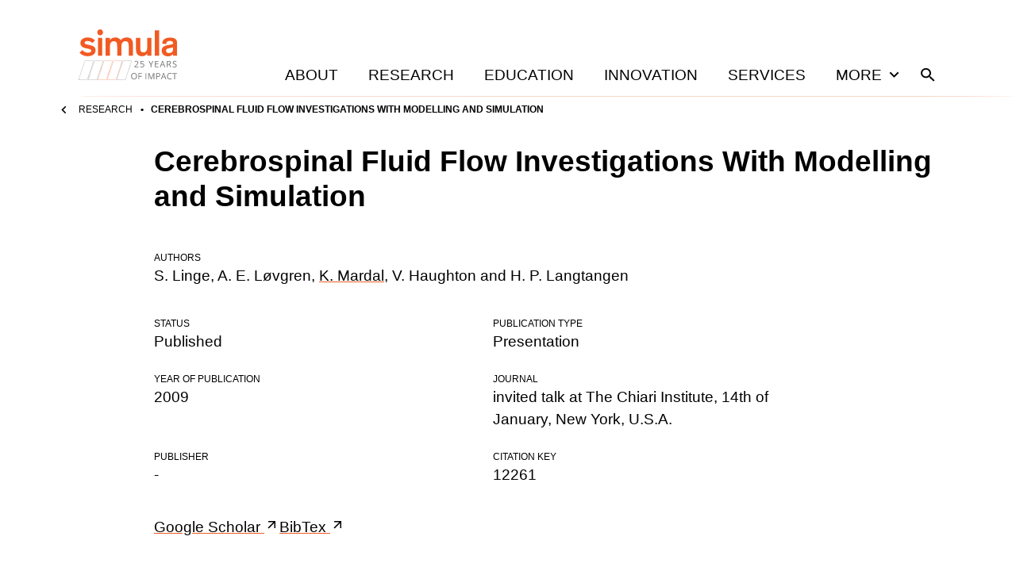

--- FILE ---
content_type: text/html; charset=utf-8
request_url: https://www.simula.no/research/cerebrospinal-fluid-flow-investigations-modelling-and-simulation
body_size: 39267
content:
<!DOCTYPE html><html lang="en"><head><meta charSet="utf-8" data-next-head=""/><meta name="viewport" content="width=device-width" data-next-head=""/><title data-next-head="">Cerebrospinal Fluid Flow Investigations With Modelling and Simulation</title><meta name="title" content="Cerebrospinal Fluid Flow Investigations With Modelling and Simulation" data-next-head=""/><meta name="description" content="Cerebrospinal Fluid Flow Investigations With Modelling and Simulation is a Talks, contributed publication authored by S. Linge, A. E. Løvgren, K. Mardal, V. Haughton and H. P. Langtangen." data-next-head=""/><meta property="og:title" content="Cerebrospinal Fluid Flow Investigations With Modelling and Simulation" data-next-head=""/><meta property="og:description" content="Cerebrospinal Fluid Flow Investigations With Modelling and Simulation is a Talks, contributed publication authored by S. Linge, A. E. Løvgren, K. Mardal, V. Haughton and H. P. Langtangen." data-next-head=""/><meta property="og:type" content="website" data-next-head=""/><meta name="twitter:card" content="summary" data-next-head=""/><meta name="twitter:title" content="Cerebrospinal Fluid Flow Investigations With Modelling and Simulation" data-next-head=""/><meta name="twitter:description" content="Cerebrospinal Fluid Flow Investigations With Modelling and Simulation is a Talks, contributed publication authored by S. Linge, A. E. Løvgren, K. Mardal, V. Haughton and H. P. Langtangen." data-next-head=""/><meta name="twitter:creator" content="Simula Research Laboratory" data-next-head=""/><link rel="icon" href="/favicons/simula/icon.png" data-next-head=""/><link rel="apple-touch-icon" sizes="48x48" href="/favicons/simula/icon-48x48.png" data-next-head=""/><link rel="apple-touch-icon" sizes="72x72" href="/favicons/simula/icon-72x72.png" data-next-head=""/><link rel="apple-touch-icon" sizes="96x96" href="/favicons/simula/icon-96x96.png" data-next-head=""/><link rel="apple-touch-icon" sizes="144x144" href="/favicons/simula/icon-144x144.png" data-next-head=""/><link rel="apple-touch-icon" sizes="192x192" href="/favicons/simula/icon-192x192.png" data-next-head=""/><link rel="apple-touch-icon" sizes="256x256" href="/favicons/simula/icon-256x256.png" data-next-head=""/><link rel="apple-touch-icon" sizes="384x384" href="/favicons/simula/icon-384x384.png" data-next-head=""/><link rel="apple-touch-icon" sizes="512x512" href="/favicons/simula/icon-512x512.png" data-next-head=""/><link rel="manifest" href="/api/manifest" crossorigin="anonymous" data-next-head=""/><link rel="sitemap" type="application/xml" href="/sitemap.xml" data-next-head=""/><link rel="preload" href="/_next/static/css/41415ccf783a3ff3.css" as="style"/><link rel="canonical" data-next-head=""/><link rel="stylesheet" href="/_next/static/css/41415ccf783a3ff3.css" data-n-g=""/><noscript data-n-css=""></noscript><script defer="" noModule="" src="/_next/static/chunks/polyfills-42372ed130431b0a.js"></script><script src="/_next/static/chunks/webpack-6224d37324e372cb.js" defer=""></script><script src="/_next/static/chunks/framework-d7de93249215fb06.js" defer=""></script><script src="/_next/static/chunks/main-03ed03852b4b217f.js" defer=""></script><script src="/_next/static/chunks/pages/_app-23d8fc76e83770a7.js" defer=""></script><script src="/_next/static/chunks/891-47878fd58b4b70a2.js" defer=""></script><script src="/_next/static/chunks/579-f97428faf9380973.js" defer=""></script><script src="/_next/static/chunks/324-53271c4f9fb397d7.js" defer=""></script><script src="/_next/static/chunks/pages/%5B...slug%5D-e48ba938f4793636.js" defer=""></script><script src="/_next/static/MXJrzK2b8GheqpHOMiQGv/_buildManifest.js" defer=""></script><script src="/_next/static/MXJrzK2b8GheqpHOMiQGv/_ssgManifest.js" defer=""></script></head><body><div id="__next"><div class="page-layout site-simula"><header class="grid page-header"><div class="grid-span-wide"><a class="page-header__large-screen" href="/"><svg xmlns="http://www.w3.org/2000/svg" fill="none" viewBox="0 0 125 64" class="page-header__logo"><path fill="#737373" d="M73.456 59.074q0 .915-.231 1.664-.23.75-.685 1.288-.454.539-1.127.832-.672.29-1.558.29-.913 0-1.595-.29a2.96 2.96 0 0 1-1.128-.834 3.6 3.6 0 0 1-.67-1.294 5.8 5.8 0 0 1-.224-1.666q0-1.212.396-2.126a3.1 3.1 0 0 1 1.207-1.423q.81-.51 2.032-.51 1.164.001 1.962.505.8.503 1.209 1.415.412.911.412 2.15m-6.255 0q0 1.007.283 1.743.285.735.873 1.135.59.402 1.498.402.916 0 1.497-.402.582-.4.863-1.135.28-.736.28-1.743 0-1.53-.636-2.394-.638-.864-1.986-.864-.915 0-1.508.396-.59.394-.878 1.122-.286.729-.286 1.74M76.345 63.04h-.913v-7.91h4.375v.81h-3.462v2.902h3.252v.805h-3.252zM84.432 63.04v-7.91h.913v7.91zM91.193 63.04l-2.64-7.002h-.043q.02.223.037.541a34 34 0 0 1 .04 1.46v5.001h-.85v-7.91h1.353l2.489 6.58h.036l2.529-6.58h1.343v7.91h-.903v-5.064q0-.351.01-.705a30 30 0 0 1 .059-1.222h-.043l-2.672 6.991zM99.918 55.13q1.522 0 2.221.6.703.596.703 1.71 0 .505-.165.956a2 2 0 0 1-.53.795q-.364.343-.96.54-.592.2-1.453.199h-.957v3.11h-.912v-7.91zm-.087.784h-1.054v3.224h.855q.752 0 1.254-.161.504-.164.755-.528.254-.364.255-.972 0-.789-.501-1.175-.5-.388-1.563-.388M109.643 63.04l-.968-2.51h-3.15l-.962 2.51h-.923l3.074-7.942h.823l3.053 7.942zm-1.24-3.327-.921-2.495-.105-.32-.27-.844q-.055.222-.118.44a11 11 0 0 1-.121.407q-.058.188-.099.317l-.937 2.495zM115.264 55.827q-.651 0-1.17.224-.52.225-.881.65a3 3 0 0 0-.556 1.027q-.194.6-.194 1.352 0 .996.309 1.73.31.73.923 1.132.616.401 1.54.401.527 0 .991-.09.467-.09.908-.224v.8q-.43.165-.905.24-.472.08-1.123.08-1.198 0-2.001-.5a3.1 3.1 0 0 1-1.204-1.415q-.4-.915-.401-2.16 0-.897.249-1.642.252-.744.732-1.286a3.2 3.2 0 0 1 1.183-.834q.7-.296 1.61-.296.596 0 1.149.12.553.117 1.002.34l-.367.779a6 6 0 0 0-.827-.299 3.5 3.5 0 0 0-.967-.13M121.479 63.04h-.918v-7.1h-2.473v-.81h5.854v.81h-2.463zM18.234 39.727a.585.585 0 0 1 .55.768l-7.527 22.73a1 1 0 0 1-.948.688H.58a.585.585 0 0 1-.55-.767l7.527-22.731a1 1 0 0 1 .948-.688zm-9.73.253a.75.75 0 0 0-.71.515L.269 63.225a.33.33 0 0 0 .035.28l.01.017h.001c.062.087.16.137.266.137h9.73a.75.75 0 0 0 .708-.514l7.526-22.73a.33.33 0 0 0-.045-.297.33.33 0 0 0-.265-.138zM30.326 39.727c.186 0 .361.09.47.242s.138.348.08.526l-7.527 22.73a1 1 0 0 1-.947.688h-9.73a.58.58 0 0 1-.47-.242.59.59 0 0 1-.08-.526l7.526-22.73a1 1 0 0 1 .949-.688zm-9.73.253a.75.75 0 0 0-.709.515l-7.526 22.73a.33.33 0 0 0 .034.281l.01.017h.001c.061.086.16.136.266.136h9.73a.75.75 0 0 0 .708-.514l7.527-22.73a.33.33 0 0 0-.045-.297.33.33 0 0 0-.266-.138z"></path><path fill="#F15922" d="M42.265 39.727c.185 0 .36.09.47.242.108.152.138.348.08.526l-7.527 22.73a1 1 0 0 1-.948.688h-9.73a.58.58 0 0 1-.47-.242.59.59 0 0 1-.08-.526l7.527-22.73a1 1 0 0 1 .948-.688zm-9.73.253a.75.75 0 0 0-.71.515L24.3 63.225a.33.33 0 0 0 .034.281l.011.017c.062.086.16.136.267.136h9.73a.75.75 0 0 0 .708-.514l7.526-22.73a.33.33 0 0 0-.045-.297.33.33 0 0 0-.266-.138zM54.311 39.727c.186 0 .361.09.47.242s.138.348.08.526l-7.527 22.73a1 1 0 0 1-.947.688h-9.73a.58.58 0 0 1-.47-.242.59.59 0 0 1-.08-.526l7.526-22.73a1 1 0 0 1 .949-.688zm-9.73.253a.75.75 0 0 0-.709.515l-7.526 22.73a.33.33 0 0 0 .034.281l.01.017h.001c.061.086.16.136.266.136h9.73a.75.75 0 0 0 .708-.514l7.527-22.73a.33.33 0 0 0-.045-.297.33.33 0 0 0-.266-.138z"></path><path fill="#737373" d="M66.169 39.81c.175 0 .34.08.45.215l.02.028a.59.59 0 0 1 .08.525l-7.526 22.73a1 1 0 0 1-.948.689h-9.73a.58.58 0 0 1-.47-.243.59.59 0 0 1-.08-.525l7.527-22.731a1 1 0 0 1 .947-.687zm-9.73.254a.75.75 0 0 0-.708.514l-7.527 22.73a.33.33 0 0 0 .045.298c.062.086.161.137.266.137h9.73a.75.75 0 0 0 .709-.514l7.526-22.731.006-.019a.328.328 0 0 0-.317-.415z"></path><path fill="#F15A22" d="M118.98 25.368c0 3.078-2.02 4.546-4.934 4.546-2.631 0-3.854-1.232-3.854-3.078 0-1.799 1.128-2.462 3.666-2.982l2.068-.426c1.597-.332 2.255-.522 3.054-.806zm5.122 2.841V17.036c0-4.971-3.759-6.628-8.881-6.628-5.357 0-9.868 2.225-9.774 7.765l5.027.33c-.046-2.65 1.504-3.929 4.512-3.929 2.772 0 3.994.947 3.994 2.841v.38c0 .851-.234.946-1.409 1.183l-4.934.852c-2.914.52-5.263 1.42-6.626 3.077-.799.995-1.269 2.273-1.269 3.977 0 4.924 3.571 7.102 7.895 7.102 3.849 0 5.369-1.916 6.351-2.892v2.204h5.112V28.24zM17.552 17.192a8.9 8.9 0 0 0-6.298-2.557c-2.114 0-3.665.758-3.665 2.225 0 1.61 1.55 1.941 4.699 2.604l2.678.616c3.384.805 6.438 2.083 6.438 6.202 0 5.16-4.651 7.622-9.774 7.622-5.357 0-8.975-2.651-10.338-4.592l3.618-3.22c1.27 1.705 3.43 3.362 6.861 3.362 2.679 0 4.23-.947 4.23-2.557 0-1.562-1.27-1.846-3.431-2.32l-3.336-.71c-3.9-.852-6.955-2.51-6.955-6.628 0-4.924 4.746-7.007 9.022-7.007 4.464 0 7.894 1.989 9.351 3.598zm34.46-4.781c-1.316-1.468-3.243-2.179-5.545-2.179-3.524 0-5.921 1.563-7.001 3.457V10.8h-5.357v22.537h5.356V21.264c0-3.646 1.551-6.25 4.84-6.25 4.041 0 4.324 2.84 4.324 6.913v11.41h5.356V21.264c0-3.646 1.504-6.25 4.84-6.25 4.042 0 4.324 2.84 4.324 6.913v11.41h5.357V20.553c0-4.97-.564-6.533-1.973-8.142-1.175-1.326-3.055-2.179-5.922-2.179-4.041 0-6.297 1.847-7.66 3.504a8.5 8.5 0 0 0-.94-1.325M72.318 10.8h5.357v11.978c0 1.61.047 3.173.564 4.356.517 1.184 1.55 1.989 3.43 1.989 3.337 0 4.794-2.604 4.794-6.25V10.801h5.356v22.536h-5.356v-2.888c-1.081 1.894-3.477 3.456-6.673 3.456-2.256 0-4.183-.71-5.498-2.178-1.41-1.61-1.974-3.172-1.974-8.143zm-42.455-.003H24.5v22.539h5.363zm71.542 22.54h-5.357V1.142h5.357zM23.56 3.857c0 2.02 1.634 3.719 3.622 3.719 2.032 0 3.622-1.7 3.622-3.72 0-2.113-1.59-3.811-3.622-3.811-1.988 0-3.622 1.698-3.622 3.811"></path><path fill="#737373" d="M75.475 47.794h-5.148v-.753l2.1-2.146a21 21 0 0 0 .986-1.062q.401-.465.612-.916.21-.453.21-.995 0-.67-.397-1.025-.393-.354-1.038-.354-.567 0-1.002.196-.436.194-.892.552l-.477-.608q.311-.263.68-.47t.788-.324q.423-.12.903-.12.724 0 1.25.254.528.254.814.726.288.47.288 1.12 0 .628-.246 1.167-.248.539-.693 1.066-.446.525-1.043 1.117l-1.71 1.714v.04h4.015zM80.07 42.957q.8 0 1.39.274.593.273.919.792.325.517.325 1.26 0 .813-.35 1.399a2.3 2.3 0 0 1-1.006.903q-.655.317-1.569.317-.614 0-1.14-.108a2.8 2.8 0 0 1-.884-.325v-.856q.39.238.95.38.558.14 1.085.14a2.6 2.6 0 0 0 1.046-.192 1.5 1.5 0 0 0 .698-.584q.25-.393.25-.987 0-.79-.48-1.22t-1.52-.43q-.333 0-.731.055a7 7 0 0 0-.656.116l-.45-.295.3-3.713h3.909v.821H79.01l-.2 2.387q.206-.041.528-.087.323-.047.732-.047M91.21 43.849l2.09-3.966h.984l-2.617 4.842v3.069h-.913v-3.026l-2.623-4.885h1zM100.702 47.794h-4.375v-7.91h4.375v.81H97.24v2.56h3.263v.8H97.24v2.929h3.462zM108.338 47.794l-.967-2.511h-3.15l-.963 2.51h-.923l3.074-7.941h.823l3.053 7.942zm-1.24-3.327-.921-2.495-.105-.32-.147-.46-.123-.385q-.055.222-.118.441-.06.22-.12.407l-.1.317-.936 2.495zM113.459 39.883q.968 0 1.599.24.632.241.945.735.311.49.312 1.254 0 .628-.228 1.048-.227.42-.591.678a3 3 0 0 1-.778.402l2.155 3.553h-1.064l-1.925-3.3h-1.634v3.3h-.913v-7.91zm-.053.795h-1.156v3.036h1.248q.962 0 1.416-.393.454-.396.454-1.164 0-.808-.483-1.144-.48-.335-1.479-.335M123.532 45.69q0 .702-.349 1.198-.347.494-.97.755-.623.258-1.466.259-.447 0-.845-.045a6 6 0 0 1-.732-.121 3 3 0 0 1-.584-.201v-.882q.402.166.983.312a5 5 0 0 0 1.214.142q.592 0 1-.158.408-.161.621-.462t.213-.721q0-.406-.179-.679-.176-.274-.587-.499a8.5 8.5 0 0 0-1.12-.48 5.6 5.6 0 0 1-.884-.391 2.7 2.7 0 0 1-.637-.483 1.8 1.8 0 0 1-.391-.629 2.4 2.4 0 0 1-.131-.818q0-.633.32-1.085t.886-.692 1.304-.24q.629 0 1.164.119t.981.32l-.286.788a6 6 0 0 0-.899-.298 4 4 0 0 0-.981-.119q-.507 0-.853.15t-.529.42a1.1 1.1 0 0 0-.181.642q0 .418.173.695.175.275.558.488.385.215 1.021.446.692.255 1.175.539.485.285.736.694.255.408.255 1.035"></path></svg><span class="visually-hidden">Home</span></a><div class="page-header__small-screen"><a href="/"><svg xmlns="http://www.w3.org/2000/svg" fill="none" viewBox="0 0 125 64" class="page-header__logo"><path fill="#737373" d="M73.456 59.074q0 .915-.231 1.664-.23.75-.685 1.288-.454.539-1.127.832-.672.29-1.558.29-.913 0-1.595-.29a2.96 2.96 0 0 1-1.128-.834 3.6 3.6 0 0 1-.67-1.294 5.8 5.8 0 0 1-.224-1.666q0-1.212.396-2.126a3.1 3.1 0 0 1 1.207-1.423q.81-.51 2.032-.51 1.164.001 1.962.505.8.503 1.209 1.415.412.911.412 2.15m-6.255 0q0 1.007.283 1.743.285.735.873 1.135.59.402 1.498.402.916 0 1.497-.402.582-.4.863-1.135.28-.736.28-1.743 0-1.53-.636-2.394-.638-.864-1.986-.864-.915 0-1.508.396-.59.394-.878 1.122-.286.729-.286 1.74M76.345 63.04h-.913v-7.91h4.375v.81h-3.462v2.902h3.252v.805h-3.252zM84.432 63.04v-7.91h.913v7.91zM91.193 63.04l-2.64-7.002h-.043q.02.223.037.541a34 34 0 0 1 .04 1.46v5.001h-.85v-7.91h1.353l2.489 6.58h.036l2.529-6.58h1.343v7.91h-.903v-5.064q0-.351.01-.705a30 30 0 0 1 .059-1.222h-.043l-2.672 6.991zM99.918 55.13q1.522 0 2.221.6.703.596.703 1.71 0 .505-.165.956a2 2 0 0 1-.53.795q-.364.343-.96.54-.592.2-1.453.199h-.957v3.11h-.912v-7.91zm-.087.784h-1.054v3.224h.855q.752 0 1.254-.161.504-.164.755-.528.254-.364.255-.972 0-.789-.501-1.175-.5-.388-1.563-.388M109.643 63.04l-.968-2.51h-3.15l-.962 2.51h-.923l3.074-7.942h.823l3.053 7.942zm-1.24-3.327-.921-2.495-.105-.32-.27-.844q-.055.222-.118.44a11 11 0 0 1-.121.407q-.058.188-.099.317l-.937 2.495zM115.264 55.827q-.651 0-1.17.224-.52.225-.881.65a3 3 0 0 0-.556 1.027q-.194.6-.194 1.352 0 .996.309 1.73.31.73.923 1.132.616.401 1.54.401.527 0 .991-.09.467-.09.908-.224v.8q-.43.165-.905.24-.472.08-1.123.08-1.198 0-2.001-.5a3.1 3.1 0 0 1-1.204-1.415q-.4-.915-.401-2.16 0-.897.249-1.642.252-.744.732-1.286a3.2 3.2 0 0 1 1.183-.834q.7-.296 1.61-.296.596 0 1.149.12.553.117 1.002.34l-.367.779a6 6 0 0 0-.827-.299 3.5 3.5 0 0 0-.967-.13M121.479 63.04h-.918v-7.1h-2.473v-.81h5.854v.81h-2.463zM18.234 39.727a.585.585 0 0 1 .55.768l-7.527 22.73a1 1 0 0 1-.948.688H.58a.585.585 0 0 1-.55-.767l7.527-22.731a1 1 0 0 1 .948-.688zm-9.73.253a.75.75 0 0 0-.71.515L.269 63.225a.33.33 0 0 0 .035.28l.01.017h.001c.062.087.16.137.266.137h9.73a.75.75 0 0 0 .708-.514l7.526-22.73a.33.33 0 0 0-.045-.297.33.33 0 0 0-.265-.138zM30.326 39.727c.186 0 .361.09.47.242s.138.348.08.526l-7.527 22.73a1 1 0 0 1-.947.688h-9.73a.58.58 0 0 1-.47-.242.59.59 0 0 1-.08-.526l7.526-22.73a1 1 0 0 1 .949-.688zm-9.73.253a.75.75 0 0 0-.709.515l-7.526 22.73a.33.33 0 0 0 .034.281l.01.017h.001c.061.086.16.136.266.136h9.73a.75.75 0 0 0 .708-.514l7.527-22.73a.33.33 0 0 0-.045-.297.33.33 0 0 0-.266-.138z"></path><path fill="#F15922" d="M42.265 39.727c.185 0 .36.09.47.242.108.152.138.348.08.526l-7.527 22.73a1 1 0 0 1-.948.688h-9.73a.58.58 0 0 1-.47-.242.59.59 0 0 1-.08-.526l7.527-22.73a1 1 0 0 1 .948-.688zm-9.73.253a.75.75 0 0 0-.71.515L24.3 63.225a.33.33 0 0 0 .034.281l.011.017c.062.086.16.136.267.136h9.73a.75.75 0 0 0 .708-.514l7.526-22.73a.33.33 0 0 0-.045-.297.33.33 0 0 0-.266-.138zM54.311 39.727c.186 0 .361.09.47.242s.138.348.08.526l-7.527 22.73a1 1 0 0 1-.947.688h-9.73a.58.58 0 0 1-.47-.242.59.59 0 0 1-.08-.526l7.526-22.73a1 1 0 0 1 .949-.688zm-9.73.253a.75.75 0 0 0-.709.515l-7.526 22.73a.33.33 0 0 0 .034.281l.01.017h.001c.061.086.16.136.266.136h9.73a.75.75 0 0 0 .708-.514l7.527-22.73a.33.33 0 0 0-.045-.297.33.33 0 0 0-.266-.138z"></path><path fill="#737373" d="M66.169 39.81c.175 0 .34.08.45.215l.02.028a.59.59 0 0 1 .08.525l-7.526 22.73a1 1 0 0 1-.948.689h-9.73a.58.58 0 0 1-.47-.243.59.59 0 0 1-.08-.525l7.527-22.731a1 1 0 0 1 .947-.687zm-9.73.254a.75.75 0 0 0-.708.514l-7.527 22.73a.33.33 0 0 0 .045.298c.062.086.161.137.266.137h9.73a.75.75 0 0 0 .709-.514l7.526-22.731.006-.019a.328.328 0 0 0-.317-.415z"></path><path fill="#F15A22" d="M118.98 25.368c0 3.078-2.02 4.546-4.934 4.546-2.631 0-3.854-1.232-3.854-3.078 0-1.799 1.128-2.462 3.666-2.982l2.068-.426c1.597-.332 2.255-.522 3.054-.806zm5.122 2.841V17.036c0-4.971-3.759-6.628-8.881-6.628-5.357 0-9.868 2.225-9.774 7.765l5.027.33c-.046-2.65 1.504-3.929 4.512-3.929 2.772 0 3.994.947 3.994 2.841v.38c0 .851-.234.946-1.409 1.183l-4.934.852c-2.914.52-5.263 1.42-6.626 3.077-.799.995-1.269 2.273-1.269 3.977 0 4.924 3.571 7.102 7.895 7.102 3.849 0 5.369-1.916 6.351-2.892v2.204h5.112V28.24zM17.552 17.192a8.9 8.9 0 0 0-6.298-2.557c-2.114 0-3.665.758-3.665 2.225 0 1.61 1.55 1.941 4.699 2.604l2.678.616c3.384.805 6.438 2.083 6.438 6.202 0 5.16-4.651 7.622-9.774 7.622-5.357 0-8.975-2.651-10.338-4.592l3.618-3.22c1.27 1.705 3.43 3.362 6.861 3.362 2.679 0 4.23-.947 4.23-2.557 0-1.562-1.27-1.846-3.431-2.32l-3.336-.71c-3.9-.852-6.955-2.51-6.955-6.628 0-4.924 4.746-7.007 9.022-7.007 4.464 0 7.894 1.989 9.351 3.598zm34.46-4.781c-1.316-1.468-3.243-2.179-5.545-2.179-3.524 0-5.921 1.563-7.001 3.457V10.8h-5.357v22.537h5.356V21.264c0-3.646 1.551-6.25 4.84-6.25 4.041 0 4.324 2.84 4.324 6.913v11.41h5.356V21.264c0-3.646 1.504-6.25 4.84-6.25 4.042 0 4.324 2.84 4.324 6.913v11.41h5.357V20.553c0-4.97-.564-6.533-1.973-8.142-1.175-1.326-3.055-2.179-5.922-2.179-4.041 0-6.297 1.847-7.66 3.504a8.5 8.5 0 0 0-.94-1.325M72.318 10.8h5.357v11.978c0 1.61.047 3.173.564 4.356.517 1.184 1.55 1.989 3.43 1.989 3.337 0 4.794-2.604 4.794-6.25V10.801h5.356v22.536h-5.356v-2.888c-1.081 1.894-3.477 3.456-6.673 3.456-2.256 0-4.183-.71-5.498-2.178-1.41-1.61-1.974-3.172-1.974-8.143zm-42.455-.003H24.5v22.539h5.363zm71.542 22.54h-5.357V1.142h5.357zM23.56 3.857c0 2.02 1.634 3.719 3.622 3.719 2.032 0 3.622-1.7 3.622-3.72 0-2.113-1.59-3.811-3.622-3.811-1.988 0-3.622 1.698-3.622 3.811"></path><path fill="#737373" d="M75.475 47.794h-5.148v-.753l2.1-2.146a21 21 0 0 0 .986-1.062q.401-.465.612-.916.21-.453.21-.995 0-.67-.397-1.025-.393-.354-1.038-.354-.567 0-1.002.196-.436.194-.892.552l-.477-.608q.311-.263.68-.47t.788-.324q.423-.12.903-.12.724 0 1.25.254.528.254.814.726.288.47.288 1.12 0 .628-.246 1.167-.248.539-.693 1.066-.446.525-1.043 1.117l-1.71 1.714v.04h4.015zM80.07 42.957q.8 0 1.39.274.593.273.919.792.325.517.325 1.26 0 .813-.35 1.399a2.3 2.3 0 0 1-1.006.903q-.655.317-1.569.317-.614 0-1.14-.108a2.8 2.8 0 0 1-.884-.325v-.856q.39.238.95.38.558.14 1.085.14a2.6 2.6 0 0 0 1.046-.192 1.5 1.5 0 0 0 .698-.584q.25-.393.25-.987 0-.79-.48-1.22t-1.52-.43q-.333 0-.731.055a7 7 0 0 0-.656.116l-.45-.295.3-3.713h3.909v.821H79.01l-.2 2.387q.206-.041.528-.087.323-.047.732-.047M91.21 43.849l2.09-3.966h.984l-2.617 4.842v3.069h-.913v-3.026l-2.623-4.885h1zM100.702 47.794h-4.375v-7.91h4.375v.81H97.24v2.56h3.263v.8H97.24v2.929h3.462zM108.338 47.794l-.967-2.511h-3.15l-.963 2.51h-.923l3.074-7.941h.823l3.053 7.942zm-1.24-3.327-.921-2.495-.105-.32-.147-.46-.123-.385q-.055.222-.118.441-.06.22-.12.407l-.1.317-.936 2.495zM113.459 39.883q.968 0 1.599.24.632.241.945.735.311.49.312 1.254 0 .628-.228 1.048-.227.42-.591.678a3 3 0 0 1-.778.402l2.155 3.553h-1.064l-1.925-3.3h-1.634v3.3h-.913v-7.91zm-.053.795h-1.156v3.036h1.248q.962 0 1.416-.393.454-.396.454-1.164 0-.808-.483-1.144-.48-.335-1.479-.335M123.532 45.69q0 .702-.349 1.198-.347.494-.97.755-.623.258-1.466.259-.447 0-.845-.045a6 6 0 0 1-.732-.121 3 3 0 0 1-.584-.201v-.882q.402.166.983.312a5 5 0 0 0 1.214.142q.592 0 1-.158.408-.161.621-.462t.213-.721q0-.406-.179-.679-.176-.274-.587-.499a8.5 8.5 0 0 0-1.12-.48 5.6 5.6 0 0 1-.884-.391 2.7 2.7 0 0 1-.637-.483 1.8 1.8 0 0 1-.391-.629 2.4 2.4 0 0 1-.131-.818q0-.633.32-1.085t.886-.692 1.304-.24q.629 0 1.164.119t.981.32l-.286.788a6 6 0 0 0-.899-.298 4 4 0 0 0-.981-.119q-.507 0-.853.15t-.529.42a1.1 1.1 0 0 0-.181.642q0 .418.173.695.175.275.558.488.385.215 1.021.446.692.255 1.175.539.485.285.736.694.255.408.255 1.035"></path></svg><span class="visually-hidden">Home</span></a><nav class="page-header__mobile-menu"><a href="/search"><svg xmlns="http://www.w3.org/2000/svg" viewBox="0 0 24 24" class="icon icon--search icon--md"><path d="M15.5 14h-.79l-.28-.27A6.47 6.47 0 0 0 16 9.5 6.5 6.5 0 1 0 9.5 16c1.61 0 3.09-.59 4.23-1.57l.27.28v.79l5 4.99L20.49 19zm-6 0C7.01 14 5 11.99 5 9.5S7.01 5 9.5 5 14 7.01 14 9.5 11.99 14 9.5 14"></path></svg><span class="visually-hidden">Search</span></a><button type="button"><svg xmlns="http://www.w3.org/2000/svg" viewBox="0 0 24 24" class="icon icon--menu icon--md"><path d="M3 18h18v-2H3zm0-5h18v-2H3zm0-7v2h18V6z"></path></svg><span class="visually-hidden">Open<!-- --> menu</span></button></nav></div><nav class="page-header__menu closed"><ul><li><a class="page-header__link" href="/about">About</a></li><li><a class="page-header__link" href="/research">Research</a></li><li><a class="page-header__link" href="/education">Education</a></li><li><a class="page-header__link" href="/innovation">Innovation</a></li><li><a class="page-header__link" href="/services">Services</a></li><li><button class="page-header__link page-header__toggle-main-nav">More<svg xmlns="http://www.w3.org/2000/svg" viewBox="0 0 24 24" class="icon icon--expand-more icon--md"><path d="M16.59 8.59 12 13.17 7.41 8.59 6 10l6 6 6-6z"></path></svg></button></li><li><a class="page-header__search-link" href="/search"><svg xmlns="http://www.w3.org/2000/svg" viewBox="0 0 24 24" class="icon icon--search icon--md"><path d="M15.5 14h-.79l-.28-.27A6.47 6.47 0 0 0 16 9.5 6.5 6.5 0 1 0 9.5 16c1.61 0 3.09-.59 4.23-1.57l.27.28v.79l5 4.99L20.49 19zm-6 0C7.01 14 5 11.99 5 9.5S7.01 5 9.5 5 14 7.01 14 9.5 11.99 14 9.5 14"></path></svg><span class="visually-hidden">Search</span></a></li></ul></nav></div></header><div class="main-menu-more-wrapper"><div class="main-menu-more"><ul><li><a class="page-header__more-menu-link-parent" href="/about">About</a><button type="button" class="page-header__more-menu-button"><span class="visually-hidden">Toggle About navigation</span><svg xmlns="http://www.w3.org/2000/svg" viewBox="0 0 24 24" class="icon icon--expand-more icon--lg"><path d="M16.59 8.59 12 13.17 7.41 8.59 6 10l6 6 6-6z"></path></svg></button><ul class="page-header__main-menu-more-children"><li><a class="page-header__more-menu-link-child" href="/about/organisation">Organisation</a></li><li><a class="page-header__more-menu-link-child" href="/about/leadership">Leadership</a></li><li><a class="page-header__more-menu-link-child" href="/about/simula-culture">Simula Culture</a></li><li><a class="page-header__more-menu-link-child" href="/about/simula-awards">Simula Awards</a></li><li><a class="page-header__more-menu-link-child" href="/about/milestones">Milestones</a></li><li><a class="page-header__more-menu-link-child" href="/people">People</a></li><li><a class="page-header__more-menu-link-child" href="/about/news">News</a></li><li><a class="page-header__more-menu-link-child" href="/about/events">Events</a></li></ul></li><li><a class="page-header__more-menu-link-parent" href="/research">Research</a><button type="button" class="page-header__more-menu-button"><span class="visually-hidden">Toggle Research navigation</span><svg xmlns="http://www.w3.org/2000/svg" viewBox="0 0 24 24" class="icon icon--expand-more icon--lg"><path d="M16.59 8.59 12 13.17 7.41 8.59 6 10l6 6 6-6z"></path></svg></button><ul class="page-header__main-menu-more-children"><li><a class="page-header__more-menu-link-child" href="/research/research-areas">Research Areas</a></li><li><a class="page-header__more-menu-link-child" href="/research/research-departments">Research Departments</a></li><li><a class="page-header__more-menu-link-child" href="/publications">Publications</a></li><li><a class="page-header__more-menu-link-child" href="/research/contract-research">Contract research</a></li><li><a class="page-header__more-menu-link-child" href="/research/open-science-simula">Open science at Simula</a></li><li><a class="page-header__more-menu-link-child" href="/research/projects">Projects</a></li></ul></li><li><a class="page-header__more-menu-link-parent" href="/education">Education</a><button type="button" class="page-header__more-menu-button"><span class="visually-hidden">Toggle Education navigation</span><svg xmlns="http://www.w3.org/2000/svg" viewBox="0 0 24 24" class="icon icon--expand-more icon--lg"><path d="M16.59 8.59 12 13.17 7.41 8.59 6 10l6 6 6-6z"></path></svg></button><ul class="page-header__main-menu-more-children"><li><a class="page-header__more-menu-link-child" href="/education/simula-academy">Simula Academy</a></li><li><a class="page-header__more-menu-link-child" href="/education/courses-summer-schools">Courses &amp; summer schools</a></li><li><a class="page-header__more-menu-link-child" href="/education/masters-students">Master&#x27;s students</a></li><li><a class="page-header__more-menu-link-child" href="/education/phd-candidates">PhD candidates</a></li><li><a class="page-header__more-menu-link-child" href="/education/researcher-training">Researcher training</a></li><li><a class="page-header__more-menu-link-child" href="/education/research-exchanges">Research exchanges</a></li></ul></li><li><a class="page-header__more-menu-link-parent" href="/innovation">Innovation</a><button type="button" class="page-header__more-menu-button"><span class="visually-hidden">Toggle Innovation navigation</span><svg xmlns="http://www.w3.org/2000/svg" viewBox="0 0 24 24" class="icon icon--expand-more icon--lg"><path d="M16.59 8.59 12 13.17 7.41 8.59 6 10l6 6 6-6z"></path></svg></button><ul class="page-header__main-menu-more-children"><li><a class="page-header__more-menu-link-child has-icon" href="https://www.simulainnovation.no/">Simula Innovation<svg xmlns="http://www.w3.org/2000/svg" viewBox="0 0 24 24" class="icon icon--arrow-forward-up icon--sm"><path d="M6.343 6.343v1.994l7.899.007-8.606 8.606 1.414 1.414 8.606-8.606.007 7.899h1.994V6.343z"></path></svg></a></li></ul></li><li><a class="page-header__more-menu-link-parent" href="/careers">Careers</a><button type="button" class="page-header__more-menu-button"><span class="visually-hidden">Toggle Careers navigation</span><svg xmlns="http://www.w3.org/2000/svg" viewBox="0 0 24 24" class="icon icon--expand-more icon--lg"><path d="M16.59 8.59 12 13.17 7.41 8.59 6 10l6 6 6-6z"></path></svg></button><ul class="page-header__main-menu-more-children"><li><a class="page-header__more-menu-link-child" href="/careers/summer-internships">Summer internships</a></li><li><a class="page-header__more-menu-link-child" href="/careers/professional-development">Professional development</a></li><li><a class="page-header__more-menu-link-child" href="/careers/job-openings">Job openings</a></li></ul></li><li><a class="page-header__more-menu-link-parent" href="/services">Services</a><button type="button" class="page-header__more-menu-button"><span class="visually-hidden">Toggle Services navigation</span><svg xmlns="http://www.w3.org/2000/svg" viewBox="0 0 24 24" class="icon icon--expand-more icon--lg"><path d="M16.59 8.59 12 13.17 7.41 8.59 6 10l6 6 6-6z"></path></svg></button><ul class="page-header__main-menu-more-children"><li><a class="page-header__more-menu-link-child" href="/services/applied-ai">Applied AI</a></li></ul></li></ul></div></div><div class="page-header__sub-nav-wrapper"><div class="page-header__sub-nav"><div class="page-header__sub-nav-bar"><a class="parent-page-link" href="/research"><svg xmlns="http://www.w3.org/2000/svg" viewBox="0 0 24 24" class="icon icon--chevron-left icon--sm"><path d="M15.41 7.41 14 6l-6 6 6 6 1.41-1.41L10.83 12z"></path></svg>Research</a></div><div class="page-header__child-pages-wrapper closed"><span class="page-header__current-page">Cerebrospinal Fluid Flow Investigations With Modelling and Simulation</span></div></div></div><main class="page-layout__main"><article><div class="grid content-header"><h1 class="text-xl template-publication__title">Cerebrospinal Fluid Flow Investigations With Modelling and Simulation</h1></div><div class="grid content-body mt-xl"><dl class="details"><dt>Authors</dt><dd><span>S. Linge</span>, <span>A. E. Løvgren</span>, <a href="/people/kent-and">K. Mardal</a>, <span>V. Haughton</span> and <span>H. P. Langtangen</span></dd><div class="mt-xl gallery-auto"><div><dt>Status</dt><dd>Published</dd></div><div><dt>Publication type</dt><dd>Presentation</dd></div><div><dt>Year of publication</dt><dd>2009</dd></div><div><dt>Journal</dt><dd>invited talk at The Chiari Institute, 14th of January, New York, U.S.A.</dd></div><div><dt>Publisher</dt><dd>-</dd></div><div><dt>Citation key</dt><dd>12261</dd></div></div></dl><div class="mt-md gallery-flex--md"><a href="https://scholar.google.com/scholar?q=%22Cerebrospinal%2BFluid%2BFlow%2BInvestigations%2BWith%2BModelling%2Band%2BSimulation">Google Scholar <svg xmlns="http://www.w3.org/2000/svg" viewBox="0 0 24 24" class="icon icon--arrow-forward-up icon--sm"><path d="M6.343 6.343v1.994l7.899.007-8.606 8.606 1.414 1.414 8.606-8.606.007 7.899h1.994V6.343z"></path></svg></a><a href="https://web-backend.simula.no/bibcite/export/bibtex/bibcite_reference/12261">BibTex <svg xmlns="http://www.w3.org/2000/svg" viewBox="0 0 24 24" class="icon icon--arrow-forward-up icon--sm"><path d="M6.343 6.343v1.994l7.899.007-8.606 8.606 1.414 1.414 8.606-8.606.007 7.899h1.994V6.343z"></path></svg></a></div></div></article></main><footer class="footer-simula"><div class="footer-simula__row"><div class="footer-simula__contact-1"><a aria-label="Simula home page" href="/"><svg xmlns="http://www.w3.org/2000/svg" fill="#F15922" viewBox="0 0 124 34" class="footer-simula__logo-simula"><path d="M101.099 1.084h-5.425v32.258h5.425zM22.475 3.834c0 2.013 1.666 3.717 3.642 3.717 2.054 0 3.643-1.704 3.643-3.717C29.76 1.704 28.171 0 26.117 0c-1.976 0-3.642 1.704-3.642 3.834M28.869 10.765h-5.425v22.577h5.425zM71.726 23.583c0 4.996.582 6.545 1.977 8.171 1.317 1.471 3.254 2.168 5.54 2.168 3.217 0 5.658-1.548 6.743-3.446v2.904h5.425V10.765h-5.425v12.082c0 3.64-1.472 6.274-4.844 6.274-1.898 0-2.944-.813-3.448-1.975-.543-1.2-.582-2.75-.582-4.376V10.765h-5.424v12.818zM51.228 12.392c-1.318-1.472-3.256-2.169-5.58-2.169-3.565 0-5.968 1.55-7.053 3.447v-2.905H33.17v22.577h5.425V21.26c0-3.64 1.55-6.274 4.883-6.274 4.068 0 4.378 2.827 4.378 6.932v11.424h5.425V21.26c0-3.64 1.511-6.274 4.883-6.274 4.069 0 4.378 2.827 4.378 6.932v11.424h5.426V20.524c0-4.996-.582-6.545-1.977-8.17-1.201-1.318-3.1-2.17-5.967-2.17-4.069 0-6.355 1.86-7.75 3.524-.388-.464-.698-.89-1.047-1.316M19.53 13.825c-1.473-1.627-4.921-3.602-9.455-3.602-4.301 0-9.106 2.091-9.106 7.01 0 4.143 3.1 5.77 7.014 6.621l3.37.697c2.17.465 3.45.775 3.45 2.324 0 1.626-1.55 2.555-4.263 2.555-3.449 0-5.657-1.665-6.936-3.369L0 29.315c1.395 1.937 5.038 4.609 10.424 4.609 5.154 0 9.881-2.479 9.881-7.63 0-4.143-3.1-5.42-6.51-6.195l-2.713-.62c-3.177-.658-4.727-1.007-4.727-2.594 0-1.472 1.55-2.246 3.72-2.246 2.596 0 4.805 1.045 6.355 2.556zM118.846 25.365c0 3.097-2.054 4.569-4.999 4.569-2.673 0-3.875-1.24-3.875-3.098 0-1.82 1.124-2.478 3.72-2.982l2.093-.426c1.627-.348 2.286-.503 3.1-.813v2.75zM124 28.19V17c0-4.995-3.798-6.622-8.951-6.622-5.425 0-9.959 2.246-9.882 7.784l5.077.348c-.039-2.672 1.511-3.95 4.572-3.95 2.79 0 4.03.93 4.03 2.827v.387c0 .852-.232.93-1.434 1.2l-4.998.853c-2.945.503-5.309 1.433-6.704 3.098-.814 1.007-1.279 2.285-1.279 3.988 0 4.918 3.604 7.126 7.983 7.126 3.875 0 5.425-1.937 6.394-2.905v2.169H124zq0 .06 0 0"></path></svg></a><p class="text-sm"><a href="/privacy-policy">Privacy policy</a></p><p class="text-sm"><a href="/contact">Contact us</a></p><div class="footer-simula__social text-sm mt-lg">Keep in touch:<ul><li><a target="_blank" rel="noreferrer" href="https://no.linkedin.com/company/simula-research-laboratory"><svg xmlns="http://www.w3.org/2000/svg" viewBox="0 0 24 24" class="icon icon--linkedin icon--sm"><path d="M19.714 3H4.282C3.575 3 3 3.583 3 4.298v15.404C3 20.417 3.575 21 4.282 21h15.432c.707 0 1.286-.583 1.286-1.298V4.298C21 3.583 20.421 3 19.714 3M8.44 18.429H5.772v-8.59h2.672v8.59zM7.106 8.665a1.548 1.548 0 0 1 0-3.094 1.55 1.55 0 0 1 1.547 1.547c0 .856-.691 1.547-1.547 1.547m11.335 9.764h-2.668V14.25c0-.996-.02-2.278-1.386-2.278-1.39 0-1.604 1.085-1.604 2.206v4.25h-2.667v-8.59h2.559v1.174h.036c.358-.675 1.23-1.387 2.527-1.387 2.7 0 3.203 1.78 3.203 4.095z"></path></svg><span class="visually-hidden">Visit us on <!-- -->linkedin</span></a></li><li><a target="_blank" rel="noreferrer" href="https://facebook.com/simularesearchlaboratory"><svg xmlns="http://www.w3.org/2000/svg" viewBox="0 0 24 24" class="icon icon--facebook icon--sm"><path d="M19.071 3H4.93A1.93 1.93 0 0 0 3 4.929V19.07A1.93 1.93 0 0 0 4.929 21h5.514v-6.12H7.912V12h2.531V9.805c0-2.497 1.487-3.877 3.764-3.877 1.09 0 2.23.195 2.23.195v2.45h-1.256c-1.238 0-1.624.769-1.624 1.557V12h2.763l-.442 2.88h-2.321V21h5.514A1.93 1.93 0 0 0 21 19.071V4.93A1.93 1.93 0 0 0 19.071 3"></path></svg><span class="visually-hidden">Visit us on <!-- -->facebook</span></a></li><li><a target="_blank" rel="noreferrer" href="https://twitter.com/simula_research"><svg xmlns="http://www.w3.org/2000/svg" viewBox="0 0 24 24" class="icon icon--twitter icon--sm"><path d="M19.071 3H4.93A1.93 1.93 0 0 0 3 4.929V19.07A1.93 1.93 0 0 0 4.929 21H19.07A1.93 1.93 0 0 0 21 19.071V4.93A1.93 1.93 0 0 0 19.071 3m-1.964 6.38c.008.113.008.23.008.342 0 3.483-2.652 7.497-7.498 7.497a7.46 7.46 0 0 1-4.046-1.181c.213.024.418.032.635.032a5.3 5.3 0 0 0 3.27-1.125 2.64 2.64 0 0 1-2.462-1.828c.406.06.771.06 1.19-.048a2.635 2.635 0 0 1-2.11-2.588v-.032c.35.197.76.318 1.189.334A2.63 2.63 0 0 1 6.11 8.589c0-.49.128-.94.357-1.33a7.48 7.48 0 0 0 5.433 2.756c-.374-1.788.964-3.238 2.571-3.238.76 0 1.442.317 1.924.831a5.2 5.2 0 0 0 1.672-.634 2.63 2.63 0 0 1-1.157 1.45 5.2 5.2 0 0 0 1.519-.41 5.6 5.6 0 0 1-1.322 1.366"></path></svg><span class="visually-hidden">Visit us on <!-- -->twitter</span></a></li></ul></div></div><div class="footer-simula__nav-1"><nav title="Main menu, footer"><ul><li><a href="/about">About</a></li><li><a href="/research">Research</a></li><li><a href="/education">Education</a></li><li><a href="/innovation">Innovation</a></li><li><a href="/careers">Careers</a></li><li><a href="/services">Services</a></li></ul></nav></div><div class="footer-simula__nav-2"><nav title="Quick links, footer"><ul><li><a href="/about/news">News</a></li><li><a href="/publications">Publications</a></li><li><a href="https://mailchi.mp/simula/sign-up-for-the-simula-newsletter">Sign up for our newsletter</a></li></ul></nav></div></div><div class="footer-simula__row footer-simula__row-bottom"><div class="footer-simula__logos"><a target="_blank" rel="noreferrer" title="Visit Simula Innovation" href="https://www.simulainnovation.no/"><svg xmlns="http://www.w3.org/2000/svg" viewBox="0 0 117 42" class="footer-simula__logo-simulamet"><path d="M58.664 1.132h-3.14v18.725h3.14zM13.048 2.71c0 1.174.957 2.163 2.122 2.163s2.123-.99 2.123-2.164S16.36.493 15.17.493c-1.19 0-2.122.989-2.122 2.216M16.74 6.747H13.6v13.109h3.14zM41.62 14.136c0 2.892.33 3.8 1.155 4.736.77.853 1.9 1.267 3.222 1.267 1.873 0 3.276-.91 3.91-2.01v1.68h3.14V6.702h-3.14v7.022c0 2.12-.853 3.634-2.808 3.634-1.102 0-1.707-.47-2.01-1.157-.303-.689-.33-1.598-.33-2.534V6.7h-3.14zM29.72 7.637c-.77-.854-1.9-1.267-3.249-1.267-2.065 0-3.468.91-4.103 2.011v-1.68h-3.14v13.107h3.14v-7.022c0-2.12.91-3.634 2.836-3.634 2.369 0 2.534 1.652 2.534 4.02v6.636h3.14v-7.022c0-2.12.88-3.634 2.836-3.634 2.368 0 2.534 1.652 2.534 4.02v6.636h3.14v-7.435c0-2.892-.331-3.8-1.156-4.736-.689-.77-1.79-1.267-3.47-1.267-2.37 0-3.69 1.075-4.488 2.038a5 5 0 0 0-.55-.77M11.344 8.464c-.854-.936-2.863-2.092-5.48-2.092-2.616 0-5.285 1.21-5.285 4.074 0 2.396 1.79 3.36 4.076 3.855l1.955.414c1.267.275 2.01.44 2.01 1.35 0 .909-.91 1.486-2.48 1.486-2.01 0-3.275-.964-4.02-1.956L0 17.468c.798 1.129 2.919 2.67 6.058 2.67 3.14 0 5.728-1.432 5.728-4.433 0-2.396-1.79-3.14-3.772-3.607l-1.57-.358c-1.845-.384-2.753-.578-2.753-1.515 0-.853.91-1.294 2.148-1.294a5.24 5.24 0 0 1 3.69 1.487l1.816-1.956zM68.962 15.174c0 1.79-1.185 2.643-2.892 2.643-1.542 0-2.257-.715-2.257-1.79 0-1.074.661-1.432 2.147-1.734l1.212-.248c.936-.193 1.32-.304 1.79-.467v1.597zm3.001 1.651v-6.498c0-2.892-2.203-3.855-5.205-3.855-3 0-5.781 1.294-5.727 4.516l2.945.192c-.027-1.542.881-2.286 2.644-2.286 1.625 0 2.34.55 2.34 1.652v.221c0 .496-.138.55-.827.688l-2.891.496c-1.708.304-3.084.827-3.882 1.79-.47.579-.744 1.321-.744 2.313 0 2.863 2.092 4.13 4.626 4.13 2.256 0 3.146-1.114 3.721-1.682v1.282h2.995v-2.9589999999999996M18.36 33.652c0-2.521-.274-3.509-.878-4.358-.878-1.178-2.11-1.616-3.59-1.616-1.973 0-3.453.849-4.057 2v-1.673H6.712V41.05h3.123v-6.988c0-2.111.932-3.618 2.878-3.618 1.343 0 2.028.575 2.302 1.507.192.658.219 1.507.219 2.494v6.605h3.124v-7.4zM32.47 33.652c0-2.521-.273-3.509-.877-4.358-.877-1.178-2.11-1.616-3.59-1.616-1.972 0-3.452.849-4.056 2v-1.673h-3.124V41.05h3.124v-6.988c0-2.111.931-3.618 2.877-3.618 1.343 0 2.029.575 2.302 1.507.192.658.22 1.507.22 2.494v6.605h3.123v-7.4zM37.893 34.528c0-2.604 1.37-4.167 3.426-4.167s3.426 1.534 3.426 4.167-1.425 4.166-3.426 4.166-3.426-1.562-3.426-4.166m-3.097.056c0 4.164 2.522 6.797 6.523 6.797s6.522-2.63 6.522-6.797-2.548-6.879-6.522-6.879-6.523 2.685-6.523 6.879M51.66 28.006h-3.234l4.248 13.045h3.262l4.303-13.045h-3.206l-1.946 6.688c-.412 1.424-.685 2.686-.685 2.686h-.027s-.302-1.26-.712-2.604l-2.002-6.769M68.852 36.404c0 1.79-1.184 2.644-2.892 2.644-1.542 0-2.257-.716-2.257-1.79s.661-1.433 2.148-1.735l1.211-.248c.936-.192 1.321-.303 1.79-.469zm3.001 1.652v-6.499c0-2.891-2.203-3.855-5.204-3.855s-5.782 1.294-5.728 4.516l2.946.193c-.027-1.542.88-2.286 2.643-2.286 1.625 0 2.34.55 2.34 1.651v.22c0 .496-.138.55-.826.688l-2.892.496c-1.707.304-3.084.827-3.882 1.79-.467.579-.744 1.321-.744 2.313 0 2.863 2.092 4.13 4.626 4.13 2.256 0 3.146-1.114 3.721-1.682v1.282h2.996v-2.96M81.883 38.695c-.33.054-.822.11-1.37.11-.55 0-1.07-.083-1.317-.357-.246-.246-.356-.602-.356-1.343v-6.66h3.042v-2.438H78.84v-5.235l-3.124.686v4.55H72.92v2.438h2.796v7.18c0 1.261.027 2.002.549 2.631.712.878 2.028 1.124 3.289 1.124.931 0 1.726-.083 2.33-.22v-2.466zM92.928 34.528c0-2.604 1.37-4.167 3.425-4.167 2.056 0 3.426 1.534 3.426 4.167s-1.424 4.166-3.426 4.166c-2.001 0-3.425-1.562-3.425-4.166m-3.097.056c0 4.164 2.521 6.797 6.522 6.797s6.523-2.63 6.523-6.797-2.549-6.879-6.523-6.879-6.522 2.685-6.522 6.879M116.849 33.652c0-2.521-.273-3.509-.878-4.358-.877-1.178-2.111-1.616-3.589-1.616-1.973 0-3.453.849-4.057 2v-1.673h-3.124V41.05h3.124v-6.988c0-2.111.932-3.618 2.877-3.618 1.344 0 2.029.575 2.302 1.507.193.658.22 1.507.22 2.494v6.605h3.123v-7.4zM83.82 23.906c0 1.175.957 2.164 2.123 2.164 1.165 0 2.122-.99 2.122-2.164s-.932-2.217-2.123-2.217c-1.19 0-2.122.988-2.122 2.217M87.513 27.991h-3.141V41.1h3.141zM.577 23.946c0 1.175.957 2.164 2.122 2.164s2.122-.99 2.122-2.164-.931-2.218-2.122-2.218-2.122.99-2.122 2.218M4.27 27.983H1.129v13.109h3.14z"></path></svg></a><a target="_blank" rel="noreferrer" title="Visit Simula Met" href="https://simulamet.no"><svg xmlns="http://www.w3.org/2000/svg" fill="#F15922" viewBox="0 0 206 34" class="footer-simula__logo-simulamet"><path d="M22.595 3.818c0 2.016 1.66 3.723 3.676 3.723 2.063 0 3.674-1.707 3.674-3.723C29.943 1.706 28.334 0 26.271 0c-2.017 0-3.676 1.706-3.676 3.818m78.991 29.534H96.15V1.1h5.436zM28.989 10.769h-5.44v22.583h5.442zm43.084 0h5.437V22.77c0 1.608.047 3.175.57 4.362.525 1.186 1.576 1.992 3.482 1.992 3.384 0 4.862-2.611 4.862-6.261v-12.1h5.434v22.588h-5.434v-2.898c-1.091 1.899-3.53 3.465-6.768 3.465-2.29 0-4.245-.713-5.58-2.184-1.432-1.611-2.003-3.174-2.003-8.156zM51.331 12.38c-1.343-1.466-3.297-2.176-5.636-2.176-3.578 0-6.006 1.564-7.105 3.464v-2.895h-5.43v22.579h5.433v-12.1c0-3.653 1.575-6.26 4.912-6.26 4.102 0 4.387 2.844 4.387 6.925v11.435h5.445v-12.1c0-3.653 1.525-6.26 4.91-6.26 4.096 0 4.386 2.844 4.386 6.925v11.435h5.434V20.546c0-4.98-.568-6.55-2-8.16-1.19-1.329-3.108-2.182-6.024-2.182-4.099 0-6.394 1.85-7.771 3.509a8.3 8.3 0 0 0-.955-1.328zm-34.834 4.795a9.1 9.1 0 0 0-6.394-2.56c-2.141 0-3.709.756-3.709 2.227 0 1.618 1.568 1.945 4.765 2.61l2.715.621c3.43.805 6.538 2.088 6.538 6.214 0 5.17-4.724 7.635-9.92 7.635-5.439-.003-9.11-2.66-10.492-4.604l3.67-3.226c1.29 1.706 3.48 3.367 6.965 3.367 2.718 0 4.29-.944 4.29-2.558 0-1.57-1.288-1.853-3.481-2.326l-3.387-.714c-3.957-.852-7.054-2.51-7.054-6.642 0-4.932 4.813-7.021 9.153-7.021 4.532.006 8.008 2 9.494 3.608zm108.124 11.04V17.02c0-4.98-3.819-6.638-9.014-6.638-5.438 0-10.014 2.226-9.917 7.778l5.101.329c-.05-2.656 1.524-3.934 4.577-3.934 2.817 0 4.055.947 4.055 2.848v.377c0 .851-.235.948-1.432 1.185l-5.006.856c-2.963.523-5.337 1.421-6.721 3.08-.811.997-1.289 2.278-1.289 3.988 0 4.931 3.623 7.112 8.01 7.112 3.91 0 5.449-1.919 6.446-2.898v2.21h5.19v-5.097m-5.201-2.848c0 3.083-2.046 4.552-5.006 4.552-2.67 0-3.908-1.232-3.908-3.083 0-1.804 1.146-2.468 3.719-2.986l2.096-.426c1.62-.33 2.288-.525 3.099-.805z" class="logo-simulamet_svg__simula"></path><path fill="#241262" d="M205.862 29.228c-.791.126-1.591.19-2.391.19-.958 0-1.872-.143-2.294-.62-.432-.429-.624-1.046-.624-2.328V14.918h5.302v-4.23h-5.302v-9.08l-5.445 1.184v7.896h-4.875v4.23h4.875v12.457c0 2.185.047 3.47.956 4.563 1.248 1.52 3.537 1.949 5.735 1.949 1.364.019 2.726-.108 4.063-.38zm-27.293-14.736c3.06 0 5.211 1.996 5.354 4.944h-11.088c.143-2.71 2.628-4.944 5.734-4.944m7.074 10.838c-.717 1.14-2.532 3.898-6.643 3.898-4.015 0-5.927-2.661-6.309-5.752h16.585c0-.381.046-.999.046-1.379 0-6.94-3.488-11.932-10.761-11.932-6.356 0-11.183 4.654-11.183 11.647 0 7.32 4.588 12.075 11.327 12.075 6.644 0 9.702-4.136 10.706-5.704zM147.074 12.3c-1.338-1.474-3.298-2.187-5.639-2.187-3.587 0-6.023 1.57-7.123 3.47v-2.895h-5.446v22.628h5.448V21.195c0-3.661 1.578-6.277 4.923-6.277 4.11 0 4.398 2.853 4.398 6.942v11.456h5.448V21.195c0-3.661 1.53-6.277 4.923-6.277 4.11 0 4.397 2.853 4.397 6.942v11.456h5.449v-12.84c0-4.991-.574-6.56-2.009-8.176-1.195-1.331-3.107-2.187-6.021-2.187-4.11 0-6.404 1.861-7.79 3.518a8.6 8.6 0 0 0-.956-1.331" class="logo-simulamet_svg__met"></path></svg></a><a target="_blank" rel="noreferrer" title="Visit Simula UiB" href="https://simula-uib.no"><svg xmlns="http://www.w3.org/2000/svg" viewBox="0 0 98 34" class="footer-simula__logo-simula-uib"><g clip-path="url(#logo-simula-uib_svg__a)"><path d="m46.995 13.695.858-1.005a4.03 4.03 0 0 0 2.725 1.125c1.209 0 1.879-.549 1.879-1.315 0-.928-.698-1.186-1.641-1.584l-1.346-.576c-.974-.382-2.044-1.085-2.044-2.471 0-1.48 1.337-2.597 3.221-2.597a4.3 4.3 0 0 1 2.996 1.189l-.753.93a3.38 3.38 0 0 0-2.306-.848c-1.004 0-1.677.464-1.677 1.24 0 .824.827 1.124 1.655 1.448l1.302.56c1.194.464 2.088 1.158 2.088 2.545 0 1.523-1.29 2.767-3.453 2.767a5.03 5.03 0 0 1-3.504-1.408M59.276 8.986h-3.192V7.833h4.632v7.083h-1.44zm-.472-3.569a1.07 1.07 0 0 1 .632-1.028 1.09 1.09 0 0 1 1.195.2 1.075 1.075 0 0 1-.745 1.855 1.02 1.02 0 0 1-1.012-.615 1 1 0 0 1-.08-.409zM64.313 7.833h1.128l.116.917h.036c.339-.634.78-1.098 1.602-1.098.679 0 1.123.404 1.319 1.205.37-.727.827-1.205 1.655-1.205.998 0 1.583.796 1.583 2.21v5.046H70.34V9.966c0-.716-.202-1.098-.662-1.098s-.681.327-1.015.989v5.037H67.41V9.953c0-.717-.185-1.098-.649-1.098-.463 0-.72.326-1.029.988v5.038h-1.41zM73.344 12.226V7.833h1.45v4.204c0 1.224.412 1.809 1.482 1.809.742 0 1.283-.33 1.992-1.17V7.833h1.45v7.083h-1.197l-.115-1.18h-.058c-.696.801-1.507 1.353-2.585 1.353-1.655 0-2.42-1.018-2.42-2.863M84.458 12.437V5.791h-2.445V4.638h3.895v7.898c0 .983.552 1.373 1.341 1.373.441-.01.875-.112 1.274-.3l.348 1.074a4.7 4.7 0 0 1-1.961.412c-1.592-.006-2.453-.95-2.453-2.658M90.857 13.044c0-1.587 1.448-2.37 5.04-2.636-.05-.875-.522-1.578-1.788-1.578-.86 0-1.71.39-2.405.796l-.552-.964a6.4 6.4 0 0 1 3.22-1.002c1.96 0 2.978 1.12 2.978 2.99v4.266h-1.197l-.115-.92h-.045c-.76.594-1.751 1.099-2.725 1.099-1.363-.006-2.41-.802-2.41-2.051m5.04-.052v-1.647c-2.795.2-3.622.76-3.622 1.606 0 .71.64 1.005 1.401 1.005.762 0 1.484-.368 2.22-.964M47.175 24.997v-5.872h1.475v5.963c0 1.743.745 2.43 1.818 2.43s1.846-.687 1.846-2.43v-5.963h1.412v5.886c0 2.655-1.28 3.778-3.258 3.778s-3.293-1.137-3.293-3.792M59.276 22.672h-3.192v-1.153h4.632v7.083h-1.44zm-.472-3.569c0-.285.114-.56.317-.761a1.084 1.084 0 0 1 1.846.761c0 .285-.114.56-.317.761a1.084 1.084 0 0 1-1.53 0 1.07 1.07 0 0 1-.316-.76M64.9 19.125h2.833c1.959 0 3.33.62 3.33 2.323.01.482-.15.953-.453 1.33a2.08 2.08 0 0 1-1.202.734v.058c1.379.227 2.176.969 2.176 2.262 0 1.883-1.49 2.784-3.61 2.784H64.9zm2.651 3.931c1.481 0 2.077-.5 2.077-1.469 0-.968-.678-1.295-2.027-1.295h-1.255v2.764zm.235 4.363c1.511 0 2.358-.506 2.358-1.686 0-1.084-.81-1.526-2.358-1.526h-1.44v3.212zM28.74 7.097 17.254.51a3.88 3.88 0 0 0-3.84 0L1.931 7.097a3.85 3.85 0 0 0-1.41 1.4A3.83 3.83 0 0 0 0 10.408v13.2c.004.67.185 1.326.524 1.904a3.84 3.84 0 0 0 1.407 1.39l11.483 6.59a3.88 3.88 0 0 0 3.84 0l11.486-6.59a3.85 3.85 0 0 0 1.405-1.392 3.83 3.83 0 0 0 .526-1.902v-13.2a3.83 3.83 0 0 0-.522-1.911 3.85 3.85 0 0 0-1.409-1.4m-5.048 19.82.894.513-1.997 1.147-5.335-3.064a2.2 2.2 0 0 1-1.103-1.905v-13.2a2.19 2.19 0 0 1 1.103-1.905l5.335-3.066 2 1.147-.897.513a3.85 3.85 0 0 0-1.409 1.4 3.83 3.83 0 0 0-.522 1.911v13.2a3.83 3.83 0 0 0 .523 1.91c.338.58.824 1.063 1.408 1.398m-7.254 0 4.52 2.596-1.997 1.142L10 25.505A2.21 2.21 0 0 1 8.896 23.6V10.408a2.2 2.2 0 0 1 1.103-1.905l8.962-5.15 2 1.147-4.52 2.597a3.85 3.85 0 0 0-1.41 1.4 3.83 3.83 0 0 0-.522 1.911v13.2c.002.672.181 1.331.52 1.912.34.58.826 1.062 1.411 1.396zm0 5.193a2.23 2.23 0 0 1-2.207 0L2.747 25.522a2.22 2.22 0 0 1-1.103-1.906V10.408a2.2 2.2 0 0 1 1.103-1.905l11.484-6.589a2.22 2.22 0 0 1 2.207 0l.91.503-8.149 4.667A3.85 3.85 0 0 0 7.79 8.483a3.83 3.83 0 0 0-.522 1.912v13.2a3.83 3.83 0 0 0 .526 1.902A3.85 3.85 0 0 0 9.2 26.889l8.149 4.71zm12.589-8.51a2.2 2.2 0 0 1-1.103 1.905l-1.708.98-1.696-.972a2.2 2.2 0 0 1-1.104-1.905v-13.2a2.19 2.19 0 0 1 1.104-1.905l1.707-.983 1.708.983a2.22 2.22 0 0 1 1.103 1.905z"></path></g><defs><clipPath id="logo-simula-uib_svg__a"><path fill="#fff" d="M0 0h97.35v34H0z"></path></clipPath></defs></svg></a></div></div></footer></div></div><script id="__NEXT_DATA__" type="application/json">{"props":{"pageProps":{"menus":{"main":{"items":[{"type":"menu_link_content--menu_link_content","id":"menu_link_content:fbc535c3-f11c-4f1b-91b8-1b47cb59c687","description":null,"enabled":true,"expanded":false,"menu_name":"main","meta":{"entity_id":"1"},"options":[],"parent":"","provider":"menu_link_content","route":{"name":"entity.node.canonical","parameters":{"node":"4"}},"title":"About","url":"/main-navigation-simula/about","weight":-74,"langcode":"en","metatag":[{"tag":"meta","attributes":{"name":"title","content":"| Simula"}},{"tag":"link","attributes":{"rel":"canonical","href":"https://web-backend.simula.no/jsonapi/menu_items/main"}}],"field_menu_item_display":null},{"type":"menu_link_content--menu_link_content","id":"menu_link_content:1dbf5c63-e5df-4022-a470-db78af35e273","description":null,"enabled":true,"expanded":false,"menu_name":"main","meta":{"entity_id":"116"},"options":[],"parent":"menu_link_content:fbc535c3-f11c-4f1b-91b8-1b47cb59c687","provider":"menu_link_content","route":{"name":"entity.node.canonical","parameters":{"node":"14"}},"title":"Organisation","url":"/main-navigation-simula/about/organisation","weight":-81,"langcode":"en","metatag":[{"tag":"meta","attributes":{"name":"title","content":"| Simula"}},{"tag":"link","attributes":{"rel":"canonical","href":"https://web-backend.simula.no/jsonapi/menu_items/main"}}],"field_menu_item_display":null},{"type":"menu_link_content--menu_link_content","id":"menu_link_content:c8276053-3dab-4666-9387-31bdd47250b4","description":null,"enabled":true,"expanded":false,"menu_name":"main","meta":{"entity_id":"118"},"options":[],"parent":"menu_link_content:1dbf5c63-e5df-4022-a470-db78af35e273","provider":"menu_link_content","route":{"name":"entity.node.canonical","parameters":{"node":"17"}},"title":"Code of Ethics","url":"/main-navigation-simula/about/organisation/code-ethics","weight":-80,"langcode":"en","metatag":[{"tag":"meta","attributes":{"name":"title","content":"| Simula"}},{"tag":"link","attributes":{"rel":"canonical","href":"https://web-backend.simula.no/jsonapi/menu_items/main"}}],"field_menu_item_display":null},{"type":"menu_link_content--menu_link_content","id":"menu_link_content:fc57837e-c1b6-41a9-bb64-28099fc967bd","description":null,"enabled":true,"expanded":false,"menu_name":"main","meta":{"entity_id":"12"},"options":[],"parent":"menu_link_content:1dbf5c63-e5df-4022-a470-db78af35e273","provider":"menu_link_content","route":{"name":"entity.node.canonical","parameters":{"node":"15"}},"title":"Partnerships","url":"/main-navigation-simula/about/organisation/partnerships","weight":-79,"langcode":"en","metatag":[{"tag":"meta","attributes":{"name":"title","content":"| Simula"}},{"tag":"link","attributes":{"rel":"canonical","href":"https://web-backend.simula.no/jsonapi/menu_items/main"}}],"field_menu_item_display":null},{"type":"menu_link_content--menu_link_content","id":"menu_link_content:fb0bb006-7dc6-4403-9dd9-8e246154f0c7","description":null,"enabled":true,"expanded":false,"menu_name":"main","meta":{"entity_id":"8"},"options":[],"parent":"menu_link_content:1dbf5c63-e5df-4022-a470-db78af35e273","provider":"menu_link_content","route":{"name":"entity.node.canonical","parameters":{"node":"11"}},"title":"Documents","url":"/main-navigation-simula/about/organisation/documents","weight":-78,"langcode":"en","metatag":[{"tag":"meta","attributes":{"name":"title","content":"| Simula"}},{"tag":"link","attributes":{"rel":"canonical","href":"https://web-backend.simula.no/jsonapi/menu_items/main"}}],"field_menu_item_display":null},{"type":"menu_link_content--menu_link_content","id":"menu_link_content:dba20f28-51a0-4824-a658-a6091d80f930","description":null,"enabled":true,"expanded":false,"menu_name":"main","meta":{"entity_id":"65"},"options":[],"parent":"menu_link_content:fb0bb006-7dc6-4403-9dd9-8e246154f0c7","provider":"menu_link_content","route":{"name":"entity.node.canonical","parameters":{"node":"62"}},"title":"Annual Reports archive","url":"/main-navigation-simula/about/organisation/documents/annual-reports-archive","weight":-75,"langcode":"en","metatag":[{"tag":"meta","attributes":{"name":"title","content":"| Simula"}},{"tag":"link","attributes":{"rel":"canonical","href":"https://web-backend.simula.no/jsonapi/menu_items/main"}}],"field_menu_item_display":null},{"type":"menu_link_content--menu_link_content","id":"menu_link_content:356d30e0-f090-422f-bdc1-675b6e52d5b1","description":null,"enabled":true,"expanded":false,"menu_name":"main","meta":{"entity_id":"179"},"options":[],"parent":"menu_link_content:fb0bb006-7dc6-4403-9dd9-8e246154f0c7","provider":"menu_link_content","route":{"name":"entity.node.canonical","parameters":{"node":"155"}},"title":"General Assembly SRL","url":"/main-navigation-simula/about/organisation/documents/general-assembly-srl","weight":0,"langcode":"en","metatag":[{"tag":"meta","attributes":{"name":"title","content":"| Simula"}},{"tag":"link","attributes":{"rel":"canonical","href":"https://web-backend.simula.no/jsonapi/menu_items/main"}}],"field_menu_item_display":null},{"type":"menu_link_content--menu_link_content","id":"menu_link_content:b6d5151d-0eac-46ed-9043-16496b07e7d1","description":null,"enabled":true,"expanded":false,"menu_name":"main","meta":{"entity_id":"129"},"options":[],"parent":"menu_link_content:1dbf5c63-e5df-4022-a470-db78af35e273","provider":"menu_link_content","route":{"name":"entity.node.canonical","parameters":{"node":"66"}},"title":"Articles of Association (Vedtekter)","url":"/main-navigation-simula/about/organisation/articles-association","weight":-77,"langcode":"en","metatag":[{"tag":"meta","attributes":{"name":"title","content":"| Simula"}},{"tag":"link","attributes":{"rel":"canonical","href":"https://web-backend.simula.no/jsonapi/menu_items/main"}}],"field_menu_item_display":null},{"type":"menu_link_content--menu_link_content","id":"menu_link_content:2ccb3902-d54d-49d0-bc9e-73a28089f337","description":null,"enabled":true,"expanded":false,"menu_name":"main","meta":{"entity_id":"214"},"options":[],"parent":"menu_link_content:b6d5151d-0eac-46ed-9043-16496b07e7d1","provider":"menu_link_content","route":{"name":"entity.node.canonical","parameters":{"node":"801"}},"title":"Transparency act","url":"/main-navigation-simula/about/organisation/articles-association/transparency-act","weight":0,"langcode":"en","metatag":[{"tag":"meta","attributes":{"name":"title","content":"| Simula"}},{"tag":"link","attributes":{"rel":"canonical","href":"https://web-backend.simula.no/jsonapi/menu_items/main"}}],"field_menu_item_display":null},{"type":"menu_link_content--menu_link_content","id":"menu_link_content:d92eed8d-62c2-45e2-a2c7-95b92809771a","description":null,"enabled":true,"expanded":false,"menu_name":"main","meta":{"entity_id":"227"},"options":[],"parent":"menu_link_content:1dbf5c63-e5df-4022-a470-db78af35e273","provider":"menu_link_content","route":{"name":"entity.node.canonical","parameters":{"node":"888"}},"title":"Joint Integrity Committee","url":"/main-navigation-simula/about/organisation/joint-integrity-committee","weight":0,"langcode":"en","metatag":[{"tag":"meta","attributes":{"name":"title","content":"| Simula"}},{"tag":"link","attributes":{"rel":"canonical","href":"https://web-backend.simula.no/jsonapi/menu_items/main"}}],"field_menu_item_display":null},{"type":"menu_link_content--menu_link_content","id":"menu_link_content:33c4e997-e0a8-43e7-a9d6-4e977139ffe6","description":null,"enabled":true,"expanded":false,"menu_name":"main","meta":{"entity_id":"128"},"options":[],"parent":"menu_link_content:fbc535c3-f11c-4f1b-91b8-1b47cb59c687","provider":"menu_link_content","route":{"name":"entity.node.canonical","parameters":{"node":"63"}},"title":"Leadership","url":"/main-navigation-simula/about/leadership","weight":-80,"langcode":"en","metatag":[{"tag":"meta","attributes":{"name":"title","content":"| Simula"}},{"tag":"link","attributes":{"rel":"canonical","href":"https://web-backend.simula.no/jsonapi/menu_items/main"}}],"field_menu_item_display":null},{"type":"menu_link_content--menu_link_content","id":"menu_link_content:0959a5b8-9252-44b3-ab01-aa7aff14e1ed","description":null,"enabled":true,"expanded":false,"menu_name":"main","meta":{"entity_id":"117"},"options":[],"parent":"menu_link_content:fbc535c3-f11c-4f1b-91b8-1b47cb59c687","provider":"menu_link_content","route":{"name":"entity.node.canonical","parameters":{"node":"16"}},"title":"Simula Culture","url":"/main-navigation-simula/about/simula-culture","weight":-79,"langcode":"en","metatag":[{"tag":"meta","attributes":{"name":"title","content":"| Simula"}},{"tag":"link","attributes":{"rel":"canonical","href":"https://web-backend.simula.no/jsonapi/menu_items/main"}}],"field_menu_item_display":null},{"type":"menu_link_content--menu_link_content","id":"menu_link_content:197020f3-44a2-42ae-895d-557ffef6aacf","description":null,"enabled":true,"expanded":false,"menu_name":"main","meta":{"entity_id":"131"},"options":[],"parent":"menu_link_content:0959a5b8-9252-44b3-ab01-aa7aff14e1ed","provider":"menu_link_content","route":{"name":"entity.node.canonical","parameters":{"node":"68"}},"title":"Simula model","url":"/main-navigation-simula/about/simula-culture/simula-model","weight":-80,"langcode":"en","metatag":[{"tag":"meta","attributes":{"name":"title","content":"| Simula"}},{"tag":"link","attributes":{"rel":"canonical","href":"https://web-backend.simula.no/jsonapi/menu_items/main"}}],"field_menu_item_display":null},{"type":"menu_link_content--menu_link_content","id":"menu_link_content:c8bc7732-17ed-47e2-89a6-0e0bc72095f9","description":null,"enabled":true,"expanded":false,"menu_name":"main","meta":{"entity_id":"119"},"options":{"attributes":[]},"parent":"menu_link_content:fbc535c3-f11c-4f1b-91b8-1b47cb59c687","provider":"menu_link_content","route":{"name":"entity.node.canonical","parameters":{"node":"18"}},"title":"Simula Awards","url":"/main-navigation-simula/about/simula-awards","weight":-78,"langcode":"en","metatag":[{"tag":"meta","attributes":{"name":"title","content":"| Simula"}},{"tag":"link","attributes":{"rel":"canonical","href":"https://web-backend.simula.no/jsonapi/menu_items/main"}}],"field_menu_item_display":null},{"type":"menu_link_content--menu_link_content","id":"menu_link_content:d0e73b6f-1ff4-4a81-9650-425b4635b78b","description":null,"enabled":true,"expanded":false,"menu_name":"main","meta":{"entity_id":"78"},"options":[],"parent":"menu_link_content:fbc535c3-f11c-4f1b-91b8-1b47cb59c687","provider":"menu_link_content","route":{"name":"entity.node.canonical","parameters":{"node":"75"}},"title":"Milestones","url":"/main-navigation-simula/about/milestones","weight":-77,"langcode":"en","metatag":[{"tag":"meta","attributes":{"name":"title","content":"| Simula"}},{"tag":"link","attributes":{"rel":"canonical","href":"https://web-backend.simula.no/jsonapi/menu_items/main"}}],"field_menu_item_display":null},{"type":"menu_link_content--menu_link_content","id":"menu_link_content:e6a65672-ea8b-481c-9833-feccd7477f30","description":null,"enabled":true,"expanded":false,"menu_name":"main","meta":{"entity_id":"39"},"options":[],"parent":"menu_link_content:fbc535c3-f11c-4f1b-91b8-1b47cb59c687","provider":"menu_link_content","route":{"name":"","parameters":[]},"title":"People","url":"/people","weight":-75,"langcode":"en","metatag":[{"tag":"meta","attributes":{"name":"title","content":"| Simula"}},{"tag":"link","attributes":{"rel":"canonical","href":"https://web-backend.simula.no/jsonapi/menu_items/main"}}],"field_menu_item_display":null},{"type":"menu_link_content--menu_link_content","id":"menu_link_content:da63d297-e2d0-4e63-85f9-bff30fe829e1","description":null,"enabled":true,"expanded":false,"menu_name":"main","meta":{"entity_id":"198"},"options":[],"parent":"menu_link_content:fbc535c3-f11c-4f1b-91b8-1b47cb59c687","provider":"menu_link_content","route":{"name":"entity.node.canonical","parameters":{"node":"12"}},"title":"News","url":"/main-navigation-simula/about/news","weight":-74,"langcode":"en","metatag":[{"tag":"meta","attributes":{"name":"title","content":"| Simula"}},{"tag":"link","attributes":{"rel":"canonical","href":"https://web-backend.simula.no/jsonapi/menu_items/main"}}],"field_menu_item_display":null},{"type":"menu_link_content--menu_link_content","id":"menu_link_content:8af56d13-f612-407e-87c9-83b674249c51","description":null,"enabled":true,"expanded":false,"menu_name":"main","meta":{"entity_id":"237"},"options":[],"parent":"menu_link_content:fbc535c3-f11c-4f1b-91b8-1b47cb59c687","provider":"menu_link_content","route":{"name":"","parameters":[]},"title":"Events","url":"/about/events","weight":0,"langcode":"en","metatag":[{"tag":"meta","attributes":{"name":"title","content":"| Simula"}},{"tag":"link","attributes":{"rel":"canonical","href":"https://web-backend.simula.no/jsonapi/menu_items/main"}}],"field_menu_item_display":null},{"type":"menu_link_content--menu_link_content","id":"menu_link_content:fcfa8c7d-8294-4ab6-91f2-7dba346f092b","description":null,"enabled":true,"expanded":false,"menu_name":"main","meta":{"entity_id":"2"},"options":[],"parent":"","provider":"menu_link_content","route":{"name":"entity.node.canonical","parameters":{"node":"5"}},"title":"Research","url":"/main-navigation-simula/research","weight":-73,"langcode":"en","metatag":[{"tag":"meta","attributes":{"name":"title","content":"| Simula"}},{"tag":"link","attributes":{"rel":"canonical","href":"https://web-backend.simula.no/jsonapi/menu_items/main"}}],"field_menu_item_display":null},{"type":"menu_link_content--menu_link_content","id":"menu_link_content:bb60ff96-3447-4323-a036-d43913c85c4b","description":null,"enabled":true,"expanded":false,"menu_name":"main","meta":{"entity_id":"161"},"options":[],"parent":"menu_link_content:fcfa8c7d-8294-4ab6-91f2-7dba346f092b","provider":"menu_link_content","route":{"name":"entity.node.canonical","parameters":{"node":"125"}},"title":"Research Areas","url":"/main-navigation-simula/research/research-areas","weight":-78,"langcode":"en","metatag":[{"tag":"meta","attributes":{"name":"title","content":"| Simula"}},{"tag":"link","attributes":{"rel":"canonical","href":"https://web-backend.simula.no/jsonapi/menu_items/main"}}],"field_menu_item_display":null},{"type":"menu_link_content--menu_link_content","id":"menu_link_content:378069b6-1728-48ec-a0ac-78910b0c519a","description":null,"enabled":true,"expanded":false,"menu_name":"main","meta":{"entity_id":"24"},"options":[],"parent":"menu_link_content:bb60ff96-3447-4323-a036-d43913c85c4b","provider":"menu_link_content","route":{"name":"entity.node.canonical","parameters":{"node":"29"}},"title":"Artificial Intelligence","url":"/main-navigation-simula/research/research-areas/artificial-intelligence","weight":-75,"langcode":"en","metatag":[{"tag":"meta","attributes":{"name":"title","content":"| Simula"}},{"tag":"link","attributes":{"rel":"canonical","href":"https://web-backend.simula.no/jsonapi/menu_items/main"}}],"field_menu_item_display":null},{"type":"menu_link_content--menu_link_content","id":"menu_link_content:abb376b7-99b5-4d4c-9a32-cef8cd613249","description":null,"enabled":true,"expanded":false,"menu_name":"main","meta":{"entity_id":"23"},"options":[],"parent":"menu_link_content:bb60ff96-3447-4323-a036-d43913c85c4b","provider":"menu_link_content","route":{"name":"entity.node.canonical","parameters":{"node":"28"}},"title":"Communication systems","url":"/main-navigation-simula/research/research-areas/communication-systems","weight":-74,"langcode":"en","metatag":[{"tag":"meta","attributes":{"name":"title","content":"| Simula"}},{"tag":"link","attributes":{"rel":"canonical","href":"https://web-backend.simula.no/jsonapi/menu_items/main"}}],"field_menu_item_display":null},{"type":"menu_link_content--menu_link_content","id":"menu_link_content:66640275-c7f4-466b-a4b1-f2c44cd4e1a2","description":null,"enabled":true,"expanded":false,"menu_name":"main","meta":{"entity_id":"32"},"options":[],"parent":"menu_link_content:bb60ff96-3447-4323-a036-d43913c85c4b","provider":"menu_link_content","route":{"name":"entity.node.canonical","parameters":{"node":"32"}},"title":"Cyber Security","url":"/main-navigation-simula/research/research-areas/cyber-security","weight":-73,"langcode":"en","metatag":[{"tag":"meta","attributes":{"name":"title","content":"| Simula"}},{"tag":"link","attributes":{"rel":"canonical","href":"https://web-backend.simula.no/jsonapi/menu_items/main"}}],"field_menu_item_display":null},{"type":"menu_link_content--menu_link_content","id":"menu_link_content:5c9d9912-dfa4-4875-aef4-261f8eec99e7","description":null,"enabled":true,"expanded":false,"menu_name":"main","meta":{"entity_id":"33"},"options":[],"parent":"menu_link_content:bb60ff96-3447-4323-a036-d43913c85c4b","provider":"menu_link_content","route":{"name":"entity.node.canonical","parameters":{"node":"33"}},"title":"Scientific Computing","url":"/main-navigation-simula/research/research-areas/scientific-computing","weight":-72,"langcode":"en","metatag":[{"tag":"meta","attributes":{"name":"title","content":"| Simula"}},{"tag":"link","attributes":{"rel":"canonical","href":"https://web-backend.simula.no/jsonapi/menu_items/main"}}],"field_menu_item_display":null},{"type":"menu_link_content--menu_link_content","id":"menu_link_content:f7868384-858b-46f2-acaf-f906781249a0","description":null,"enabled":true,"expanded":false,"menu_name":"main","meta":{"entity_id":"34"},"options":[],"parent":"menu_link_content:bb60ff96-3447-4323-a036-d43913c85c4b","provider":"menu_link_content","route":{"name":"entity.node.canonical","parameters":{"node":"34"}},"title":"Software Engineering","url":"/main-navigation-simula/research/research-areas/software-engineering","weight":-71,"langcode":"en","metatag":[{"tag":"meta","attributes":{"name":"title","content":"| Simula"}},{"tag":"link","attributes":{"rel":"canonical","href":"https://web-backend.simula.no/jsonapi/menu_items/main"}}],"field_menu_item_display":null},{"type":"menu_link_content--menu_link_content","id":"menu_link_content:f863cef6-8451-4f46-a97f-044f75cf35a9","description":null,"enabled":true,"expanded":false,"menu_name":"main","meta":{"entity_id":"21"},"options":[],"parent":"menu_link_content:fcfa8c7d-8294-4ab6-91f2-7dba346f092b","provider":"menu_link_content","route":{"name":"entity.node.canonical","parameters":{"node":"26"}},"title":"Research Departments","url":"/main-navigation-simula/research/research-departments","weight":-77,"langcode":"en","metatag":[{"tag":"meta","attributes":{"name":"title","content":"| Simula"}},{"tag":"link","attributes":{"rel":"canonical","href":"https://web-backend.simula.no/jsonapi/menu_items/main"}}],"field_menu_item_display":null},{"type":"menu_link_content--menu_link_content","id":"menu_link_content:0a679608-5078-4853-aaf8-dd352e9078d8","description":null,"enabled":true,"expanded":false,"menu_name":"main","meta":{"entity_id":"109"},"options":[],"parent":"menu_link_content:f863cef6-8451-4f46-a97f-044f75cf35a9","provider":"menu_link_content","route":{"name":"entity.node.canonical","parameters":{"node":"104"}},"title":"High Performance Computing","url":"/main-navigation-simula/research/research-departments/high-performance-computing","weight":-80,"langcode":"en","metatag":[{"tag":"meta","attributes":{"name":"title","content":"| Simula"}},{"tag":"link","attributes":{"rel":"canonical","href":"https://web-backend.simula.no/jsonapi/menu_items/main"}}],"field_menu_item_display":null},{"type":"menu_link_content--menu_link_content","id":"menu_link_content:ab70cd95-af80-4982-829e-49a55ac48b9a","description":null,"enabled":true,"expanded":false,"menu_name":"main","meta":{"entity_id":"184"},"options":[],"parent":"menu_link_content:f863cef6-8451-4f46-a97f-044f75cf35a9","provider":"menu_link_content","route":{"name":"entity.node.canonical","parameters":{"node":"160"}},"title":"Computational Physiology","url":"/main-navigation-simula/research/research-departments/computational-physiology","weight":-79,"langcode":"en","metatag":[{"tag":"meta","attributes":{"name":"title","content":"| Simula"}},{"tag":"link","attributes":{"rel":"canonical","href":"https://web-backend.simula.no/jsonapi/menu_items/main"}}],"field_menu_item_display":null},{"type":"menu_link_content--menu_link_content","id":"menu_link_content:4afa8097-3522-48ab-ab44-f8f116183c75","description":null,"enabled":true,"expanded":false,"menu_name":"main","meta":{"entity_id":"22"},"options":[],"parent":"menu_link_content:f863cef6-8451-4f46-a97f-044f75cf35a9","provider":"menu_link_content","route":{"name":"entity.node.canonical","parameters":{"node":"27"}},"title":"Numerical Analysis and Scientific Computing","url":"/main-navigation-simula/research/research-departments/numerical-analysis-and-scientific-computing","weight":-78,"langcode":"en","metatag":[{"tag":"meta","attributes":{"name":"title","content":"| Simula"}},{"tag":"link","attributes":{"rel":"canonical","href":"https://web-backend.simula.no/jsonapi/menu_items/main"}}],"field_menu_item_display":null},{"type":"menu_link_content--menu_link_content","id":"menu_link_content:9e4fbe81-0387-4e94-8b0d-5abdbd6c9e1a","description":null,"enabled":true,"expanded":false,"menu_name":"main","meta":{"entity_id":"88"},"options":[],"parent":"menu_link_content:f863cef6-8451-4f46-a97f-044f75cf35a9","provider":"menu_link_content","route":{"name":"entity.node.canonical","parameters":{"node":"85"}},"title":"Engineering Complex Software Systems","url":"/main-navigation-simula/research/research-departments/engineering-complex-software-systems","weight":-77,"langcode":"en","metatag":[{"tag":"meta","attributes":{"name":"title","content":"| Simula"}},{"tag":"link","attributes":{"rel":"canonical","href":"https://web-backend.simula.no/jsonapi/menu_items/main"}}],"field_menu_item_display":null},{"type":"menu_link_content--menu_link_content","id":"menu_link_content:c175a25a-1d9e-4b9e-b233-65d1c4f5d929","description":null,"enabled":true,"expanded":false,"menu_name":"main","meta":{"entity_id":"166"},"options":[],"parent":"menu_link_content:f863cef6-8451-4f46-a97f-044f75cf35a9","provider":"menu_link_content","route":{"name":"entity.node.canonical","parameters":{"node":"133"}},"title":"Secure and Trustworthy Intelligent Systems","url":"/main-navigation-simula/research/research-departments/secure-and-trustworthy-intelligent-systems","weight":-76,"langcode":"en","metatag":[{"tag":"meta","attributes":{"name":"title","content":"| Simula"}},{"tag":"link","attributes":{"rel":"canonical","href":"https://web-backend.simula.no/jsonapi/menu_items/main"}}],"field_menu_item_display":null},{"type":"menu_link_content--menu_link_content","id":"menu_link_content:c0033c8c-db6c-4605-a5c2-ed9694658054","description":null,"enabled":true,"expanded":false,"menu_name":"main","meta":{"entity_id":"182"},"options":[],"parent":"menu_link_content:f863cef6-8451-4f46-a97f-044f75cf35a9","provider":"menu_link_content","route":{"name":"entity.node.canonical","parameters":{"node":"115"}},"title":"Validation Intelligence for Autonomous Software Systems","url":"/main-navigation-simula/research/research-departments/validation-intelligence-autonomous-software","weight":-75,"langcode":"en","metatag":[{"tag":"meta","attributes":{"name":"title","content":"| Simula"}},{"tag":"link","attributes":{"rel":"canonical","href":"https://web-backend.simula.no/jsonapi/menu_items/main"}}],"field_menu_item_display":null},{"type":"menu_link_content--menu_link_content","id":"menu_link_content:5f38bb28-9863-4fe5-b630-9d2b05e43140","description":null,"enabled":true,"expanded":false,"menu_name":"main","meta":{"entity_id":"53"},"options":[],"parent":"menu_link_content:fcfa8c7d-8294-4ab6-91f2-7dba346f092b","provider":"menu_link_content","route":{"name":"","parameters":[]},"title":"Publications","url":"/publications","weight":-75,"langcode":"en","metatag":[{"tag":"meta","attributes":{"name":"title","content":"| Simula"}},{"tag":"link","attributes":{"rel":"canonical","href":"https://web-backend.simula.no/jsonapi/menu_items/main"}}],"field_menu_item_display":null},{"type":"menu_link_content--menu_link_content","id":"menu_link_content:a60bda21-267c-4d17-8f05-2517f4ed2f18","description":null,"enabled":true,"expanded":false,"menu_name":"main","meta":{"entity_id":"210"},"options":[],"parent":"menu_link_content:5f38bb28-9863-4fe5-b630-9d2b05e43140","provider":"menu_link_content","route":{"name":"entity.node.canonical","parameters":{"node":"799"}},"title":"Simula SpringerBriefs","url":"/main-navigation-simula/publications/simula-springerbriefs","weight":0,"langcode":"en","metatag":[{"tag":"meta","attributes":{"name":"title","content":"| Simula"}},{"tag":"link","attributes":{"rel":"canonical","href":"https://web-backend.simula.no/jsonapi/menu_items/main"}}],"field_menu_item_display":null},{"type":"menu_link_content--menu_link_content","id":"menu_link_content:e85f1699-2042-47c1-a084-5d7aa2a9b24d","description":null,"enabled":true,"expanded":false,"menu_name":"main","meta":{"entity_id":"162"},"options":[],"parent":"menu_link_content:fcfa8c7d-8294-4ab6-91f2-7dba346f092b","provider":"menu_link_content","route":{"name":"entity.node.canonical","parameters":{"node":"126"}},"title":"Contract research","url":"/main-navigation-simula/research/contract-research","weight":-74,"langcode":"en","metatag":[{"tag":"meta","attributes":{"name":"title","content":"| Simula"}},{"tag":"link","attributes":{"rel":"canonical","href":"https://web-backend.simula.no/jsonapi/menu_items/main"}}],"field_menu_item_display":null},{"type":"menu_link_content--menu_link_content","id":"menu_link_content:62ae8ce4-aa3d-4916-804b-4189ab9218bf","description":null,"enabled":true,"expanded":false,"menu_name":"main","meta":{"entity_id":"230"},"options":[],"parent":"menu_link_content:fcfa8c7d-8294-4ab6-91f2-7dba346f092b","provider":"menu_link_content","route":{"name":"entity.node.canonical","parameters":{"node":"921"}},"title":"Open science at Simula","url":"/main-navigation-simula/research/open-science-simula","weight":0,"langcode":"en","metatag":[{"tag":"meta","attributes":{"name":"title","content":"| Simula"}},{"tag":"link","attributes":{"rel":"canonical","href":"https://web-backend.simula.no/jsonapi/menu_items/main"}}],"field_menu_item_display":null},{"type":"menu_link_content--menu_link_content","id":"menu_link_content:ae421a32-56cb-4728-8ef5-0b5926f3b61f","description":null,"enabled":true,"expanded":false,"menu_name":"main","meta":{"entity_id":"201"},"options":[],"parent":"menu_link_content:fcfa8c7d-8294-4ab6-91f2-7dba346f092b","provider":"menu_link_content","route":{"name":"","parameters":[]},"title":"Projects","url":"/research/projects","weight":0,"langcode":"en","metatag":[{"tag":"meta","attributes":{"name":"title","content":"| Simula"}},{"tag":"link","attributes":{"rel":"canonical","href":"https://web-backend.simula.no/jsonapi/menu_items/main"}}],"field_menu_item_display":null},{"type":"menu_link_content--menu_link_content","id":"menu_link_content:4376d73c-8196-44b6-99df-379cc0832e9e","description":null,"enabled":true,"expanded":false,"menu_name":"main","meta":{"entity_id":"7"},"options":[],"parent":"","provider":"menu_link_content","route":{"name":"entity.node.canonical","parameters":{"node":"10"}},"title":"Education","url":"/main-navigation-simula/education","weight":-72,"langcode":"en","metatag":[{"tag":"meta","attributes":{"name":"title","content":"| Simula"}},{"tag":"link","attributes":{"rel":"canonical","href":"https://web-backend.simula.no/jsonapi/menu_items/main"}}],"field_menu_item_display":null},{"type":"menu_link_content--menu_link_content","id":"menu_link_content:657153ec-9cb1-41d8-8e15-9450f7b601cc","description":null,"enabled":true,"expanded":false,"menu_name":"main","meta":{"entity_id":"169"},"options":[],"parent":"menu_link_content:4376d73c-8196-44b6-99df-379cc0832e9e","provider":"menu_link_content","route":{"name":"entity.node.canonical","parameters":{"node":"140"}},"title":"Simula Academy","url":"/main-navigation-simula/education/simula-academy","weight":-81,"langcode":"en","metatag":[{"tag":"meta","attributes":{"name":"title","content":"| Simula"}},{"tag":"link","attributes":{"rel":"canonical","href":"https://web-backend.simula.no/jsonapi/menu_items/main"}}],"field_menu_item_display":null},{"type":"menu_link_content--menu_link_content","id":"menu_link_content:8559a3fd-a4f8-4fa1-b429-461f751d2175","description":null,"enabled":true,"expanded":false,"menu_name":"main","meta":{"entity_id":"38"},"options":[],"parent":"menu_link_content:4376d73c-8196-44b6-99df-379cc0832e9e","provider":"menu_link_content","route":{"name":"entity.node.canonical","parameters":{"node":"38"}},"title":"Courses \u0026 summer schools","url":"/main-navigation-simula/education/courses-summer-schools","weight":-80,"langcode":"en","metatag":[{"tag":"meta","attributes":{"name":"title","content":"| Simula"}},{"tag":"link","attributes":{"rel":"canonical","href":"https://web-backend.simula.no/jsonapi/menu_items/main"}}],"field_menu_item_display":null},{"type":"menu_link_content--menu_link_content","id":"menu_link_content:58cc263b-db01-4f86-bdf4-63285df046f5","description":null,"enabled":true,"expanded":false,"menu_name":"main","meta":{"entity_id":"97"},"options":[],"parent":"menu_link_content:8559a3fd-a4f8-4fa1-b429-461f751d2175","provider":"menu_link_content","route":{"name":"entity.node.canonical","parameters":{"node":"94"}},"title":"Summer School in Computational Physiology","url":"/main-navigation-simula/education/courses-summer-schools/summer-school-computational-physiology","weight":-84,"langcode":"en","metatag":[{"tag":"meta","attributes":{"name":"title","content":"| Simula"}},{"tag":"link","attributes":{"rel":"canonical","href":"https://web-backend.simula.no/jsonapi/menu_items/main"}}],"field_menu_item_display":null},{"type":"menu_link_content--menu_link_content","id":"menu_link_content:0285e1af-3f71-4280-8488-0eef3a98fe5f","description":null,"enabled":true,"expanded":false,"menu_name":"main","meta":{"entity_id":"176"},"options":[],"parent":"menu_link_content:58cc263b-db01-4f86-bdf4-63285df046f5","provider":"menu_link_content","route":{"name":"entity.node.canonical","parameters":{"node":"151"}},"title":"SSCP - course details","url":"/main-navigation-simula/education/courses-summer-schools/sscp-course-details","weight":-80,"langcode":"en","metatag":[{"tag":"meta","attributes":{"name":"title","content":"| Simula"}},{"tag":"link","attributes":{"rel":"canonical","href":"https://web-backend.simula.no/jsonapi/menu_items/main"}}],"field_menu_item_display":null},{"type":"menu_link_content--menu_link_content","id":"menu_link_content:ee926de5-88a9-4243-ace9-7790b6cf6d6c","description":null,"enabled":true,"expanded":false,"menu_name":"main","meta":{"entity_id":"177"},"options":[],"parent":"menu_link_content:58cc263b-db01-4f86-bdf4-63285df046f5","provider":"menu_link_content","route":{"name":"entity.node.canonical","parameters":{"node":"152"}},"title":"SSCP - practical Information","url":"/main-navigation-simula/education/courses-summer-schools/sscp-information","weight":-77,"langcode":"en","metatag":[{"tag":"meta","attributes":{"name":"title","content":"| Simula"}},{"tag":"link","attributes":{"rel":"canonical","href":"https://web-backend.simula.no/jsonapi/menu_items/main"}}],"field_menu_item_display":null},{"type":"menu_link_content--menu_link_content","id":"menu_link_content:c1d15d35-03bb-4711-bfca-0b9eaa47f9c8","description":null,"enabled":true,"expanded":false,"menu_name":"main","meta":{"entity_id":"98"},"options":[],"parent":"menu_link_content:8559a3fd-a4f8-4fa1-b429-461f751d2175","provider":"menu_link_content","route":{"name":"entity.node.canonical","parameters":{"node":"95"}},"title":"Communicating Scientific Research","url":"/main-navigation-simula/education/courses-summer-schools/communicating-scientific-research-course","weight":-83,"langcode":"en","metatag":[{"tag":"meta","attributes":{"name":"title","content":"| Simula"}},{"tag":"link","attributes":{"rel":"canonical","href":"https://web-backend.simula.no/jsonapi/menu_items/main"}}],"field_menu_item_display":null},{"type":"menu_link_content--menu_link_content","id":"menu_link_content:566cfc60-303d-4237-83f5-e822ebd0c952","description":null,"enabled":true,"expanded":false,"menu_name":"main","meta":{"entity_id":"89"},"options":[],"parent":"menu_link_content:4376d73c-8196-44b6-99df-379cc0832e9e","provider":"menu_link_content","route":{"name":"entity.node.canonical","parameters":{"node":"86"}},"title":"Master's students","url":"/main-navigation-simula/education/masters-students","weight":-79,"langcode":"en","metatag":[{"tag":"meta","attributes":{"name":"title","content":"| Simula"}},{"tag":"link","attributes":{"rel":"canonical","href":"https://web-backend.simula.no/jsonapi/menu_items/main"}}],"field_menu_item_display":null},{"type":"menu_link_content--menu_link_content","id":"menu_link_content:01e6a942-aff3-4d37-aaff-daf06ec2a4cd","description":null,"enabled":true,"expanded":false,"menu_name":"main","meta":{"entity_id":"199"},"options":[],"parent":"menu_link_content:566cfc60-303d-4237-83f5-e822ebd0c952","provider":"menu_link_content","route":{"name":"","parameters":[]},"title":"Available master's projects","url":"/education/masters-students/masters-projects","weight":-78,"langcode":"en","metatag":[{"tag":"meta","attributes":{"name":"title","content":"| Simula"}},{"tag":"link","attributes":{"rel":"canonical","href":"https://web-backend.simula.no/jsonapi/menu_items/main"}}],"field_menu_item_display":null},{"type":"menu_link_content--menu_link_content","id":"menu_link_content:2a438a8c-2047-45dd-a46b-895c372da9f6","description":null,"enabled":true,"expanded":false,"menu_name":"main","meta":{"entity_id":"90"},"options":[],"parent":"menu_link_content:4376d73c-8196-44b6-99df-379cc0832e9e","provider":"menu_link_content","route":{"name":"entity.node.canonical","parameters":{"node":"87"}},"title":"PhD candidates","url":"/main-navigation-simula/education/phd-candidates","weight":-78,"langcode":"en","metatag":[{"tag":"meta","attributes":{"name":"title","content":"| Simula"}},{"tag":"link","attributes":{"rel":"canonical","href":"https://web-backend.simula.no/jsonapi/menu_items/main"}}],"field_menu_item_display":null},{"type":"menu_link_content--menu_link_content","id":"menu_link_content:26231a17-1c87-43f8-896c-52977220c206","description":null,"enabled":true,"expanded":false,"menu_name":"main","meta":{"entity_id":"207"},"options":[],"parent":"menu_link_content:4376d73c-8196-44b6-99df-379cc0832e9e","provider":"menu_link_content","route":{"name":"entity.node.canonical","parameters":{"node":"706"}},"title":"Researcher training","url":"/main-navigation-simula/education/researcher-training","weight":-77,"langcode":"en","metatag":[{"tag":"meta","attributes":{"name":"title","content":"| Simula"}},{"tag":"link","attributes":{"rel":"canonical","href":"https://web-backend.simula.no/jsonapi/menu_items/main"}}],"field_menu_item_display":null},{"type":"menu_link_content--menu_link_content","id":"menu_link_content:7482196a-5b80-47fc-a358-fbadce34b2e0","description":null,"enabled":true,"expanded":false,"menu_name":"main","meta":{"entity_id":"101"},"options":[],"parent":"menu_link_content:4376d73c-8196-44b6-99df-379cc0832e9e","provider":"menu_link_content","route":{"name":"entity.node.canonical","parameters":{"node":"98"}},"title":"Research exchanges","url":"/main-navigation-simula/education/research-exchanges","weight":-76,"langcode":"en","metatag":[{"tag":"meta","attributes":{"name":"title","content":"| Simula"}},{"tag":"link","attributes":{"rel":"canonical","href":"https://web-backend.simula.no/jsonapi/menu_items/main"}}],"field_menu_item_display":null},{"type":"menu_link_content--menu_link_content","id":"menu_link_content:7460a20c-7efb-42cd-9170-09c93758edb7","description":null,"enabled":true,"expanded":false,"menu_name":"main","meta":{"entity_id":"102"},"options":[],"parent":"menu_link_content:7482196a-5b80-47fc-a358-fbadce34b2e0","provider":"menu_link_content","route":{"name":"entity.node.canonical","parameters":{"node":"99"}},"title":"SUURPh","url":"/main-navigation-simula/education/research-exchanges/suurph","weight":-80,"langcode":"en","metatag":[{"tag":"meta","attributes":{"name":"title","content":"| Simula"}},{"tag":"link","attributes":{"rel":"canonical","href":"https://web-backend.simula.no/jsonapi/menu_items/main"}}],"field_menu_item_display":null},{"type":"menu_link_content--menu_link_content","id":"menu_link_content:bb5dbe67-e64e-4531-915d-fc7c082556ab","description":null,"enabled":true,"expanded":false,"menu_name":"main","meta":{"entity_id":"103"},"options":{"attributes":[]},"parent":"menu_link_content:7460a20c-7efb-42cd-9170-09c93758edb7","provider":"menu_link_content","route":{"name":"entity.node.canonical","parameters":{"node":"100"}},"title":"SUURPh projects","url":"/main-navigation-simula/education/research-exchanges/suurph/suurph-projects","weight":-84,"langcode":"en","metatag":[{"tag":"meta","attributes":{"name":"title","content":"| Simula"}},{"tag":"link","attributes":{"rel":"canonical","href":"https://web-backend.simula.no/jsonapi/menu_items/main"}}],"field_menu_item_display":null},{"type":"menu_link_content--menu_link_content","id":"menu_link_content:3a20557d-db90-4407-9caa-0e73aae762f8","description":null,"enabled":true,"expanded":false,"menu_name":"main","meta":{"entity_id":"181"},"options":[],"parent":"menu_link_content:7482196a-5b80-47fc-a358-fbadce34b2e0","provider":"menu_link_content","route":{"name":"entity.node.canonical","parameters":{"node":"157"}},"title":"SIMBER","url":"/main-navigation-simula/education/research-exchanges/simber","weight":-79,"langcode":"en","metatag":[{"tag":"meta","attributes":{"name":"title","content":"| Simula"}},{"tag":"link","attributes":{"rel":"canonical","href":"https://web-backend.simula.no/jsonapi/menu_items/main"}}],"field_menu_item_display":null},{"type":"menu_link_content--menu_link_content","id":"menu_link_content:77910552-86bc-450b-83f5-5102b1826c96","description":null,"enabled":true,"expanded":false,"menu_name":"main","meta":{"entity_id":"204"},"options":[],"parent":"menu_link_content:7482196a-5b80-47fc-a358-fbadce34b2e0","provider":"menu_link_content","route":{"name":"entity.node.canonical","parameters":{"node":"703"}},"title":"MSCA at Simula","url":"/main-navigation-simula/education/research-exchanges/msca-postdoctoral-fellowships-simula","weight":-78,"langcode":"en","metatag":[{"tag":"meta","attributes":{"name":"title","content":"| Simula"}},{"tag":"link","attributes":{"rel":"canonical","href":"https://web-backend.simula.no/jsonapi/menu_items/main"}}],"field_menu_item_display":null},{"type":"menu_link_content--menu_link_content","id":"menu_link_content:0cd6f5e0-08b6-4aa1-a207-0ee0baf7fae7","description":null,"enabled":true,"expanded":false,"menu_name":"main","meta":{"entity_id":"6"},"options":[],"parent":"","provider":"menu_link_content","route":{"name":"entity.node.canonical","parameters":{"node":"9"}},"title":"Innovation","url":"/main-navigation-simula/innovation","weight":-70,"langcode":"en","metatag":[{"tag":"meta","attributes":{"name":"title","content":"| Simula"}},{"tag":"link","attributes":{"rel":"canonical","href":"https://web-backend.simula.no/jsonapi/menu_items/main"}}],"field_menu_item_display":null},{"type":"menu_link_content--menu_link_content","id":"menu_link_content:1743c9b9-f74e-4007-b5d1-40011b9b93ca","description":null,"enabled":true,"expanded":false,"menu_name":"main","meta":{"entity_id":"44"},"options":{"external":true},"parent":"menu_link_content:0cd6f5e0-08b6-4aa1-a207-0ee0baf7fae7","provider":"menu_link_content","route":{"name":"","parameters":[]},"title":"Simula Innovation","url":"https://www.simulainnovation.no/","weight":-61,"langcode":"en","metatag":[{"tag":"meta","attributes":{"name":"title","content":"| Simula"}},{"tag":"link","attributes":{"rel":"canonical","href":"https://web-backend.simula.no/jsonapi/menu_items/main"}}],"field_menu_item_display":null},{"type":"menu_link_content--menu_link_content","id":"menu_link_content:1ddab14e-2e85-4314-a1af-f0380ed6f462","description":null,"enabled":true,"expanded":false,"menu_name":"main","meta":{"entity_id":"4"},"options":[],"parent":"","provider":"menu_link_content","route":{"name":"entity.node.canonical","parameters":{"node":"7"}},"title":"Careers","url":"/main-navigation-simula/careers","weight":-69,"langcode":"en","metatag":[{"tag":"meta","attributes":{"name":"title","content":"| Simula"}},{"tag":"link","attributes":{"rel":"canonical","href":"https://web-backend.simula.no/jsonapi/menu_items/main"}}],"field_menu_item_display":"mega_menu_only"},{"type":"menu_link_content--menu_link_content","id":"menu_link_content:7c3cefdf-4674-4f6b-88a0-da55997d7b5f","description":null,"enabled":true,"expanded":false,"menu_name":"main","meta":{"entity_id":"125"},"options":[],"parent":"menu_link_content:1ddab14e-2e85-4314-a1af-f0380ed6f462","provider":"menu_link_content","route":{"name":"entity.node.canonical","parameters":{"node":"40"}},"title":"Summer internships","url":"/main-navigation-simula/careers/summer-internships","weight":-84,"langcode":"en","metatag":[{"tag":"meta","attributes":{"name":"title","content":"| Simula"}},{"tag":"link","attributes":{"rel":"canonical","href":"https://web-backend.simula.no/jsonapi/menu_items/main"}}],"field_menu_item_display":null},{"type":"menu_link_content--menu_link_content","id":"menu_link_content:18c0a9f6-ed34-4140-aa2c-e34425b8d7d3","description":null,"enabled":true,"expanded":false,"menu_name":"main","meta":{"entity_id":"206"},"options":[],"parent":"menu_link_content:7c3cefdf-4674-4f6b-88a0-da55997d7b5f","provider":"menu_link_content","route":{"name":"entity.node.canonical","parameters":{"node":"705"}},"title":"Meet previous Simula Interns","url":"/main-navigation-simula/careers/summer-internships/meet-previous-simula-interns","weight":0,"langcode":"en","metatag":[{"tag":"meta","attributes":{"name":"title","content":"| Simula"}},{"tag":"link","attributes":{"rel":"canonical","href":"https://web-backend.simula.no/jsonapi/menu_items/main"}}],"field_menu_item_display":null},{"type":"menu_link_content--menu_link_content","id":"menu_link_content:8e86642e-5bca-400e-aa1e-977c4e005204","description":null,"enabled":true,"expanded":false,"menu_name":"main","meta":{"entity_id":"205"},"options":[],"parent":"menu_link_content:7c3cefdf-4674-4f6b-88a0-da55997d7b5f","provider":"menu_link_content","route":{"name":"entity.node.canonical","parameters":{"node":"704"}},"title":"Past Internship Projects","url":"/main-navigation-simula/careers/summer-internships/past-internship-projects","weight":0,"langcode":"en","metatag":[{"tag":"meta","attributes":{"name":"title","content":"| Simula"}},{"tag":"link","attributes":{"rel":"canonical","href":"https://web-backend.simula.no/jsonapi/menu_items/main"}}],"field_menu_item_display":null},{"type":"menu_link_content--menu_link_content","id":"menu_link_content:1c9af2a0-bd29-4d3e-ac95-6c1f1403cbd7","description":null,"enabled":true,"expanded":false,"menu_name":"main","meta":{"entity_id":"158"},"options":[],"parent":"menu_link_content:1ddab14e-2e85-4314-a1af-f0380ed6f462","provider":"menu_link_content","route":{"name":"entity.node.canonical","parameters":{"node":"122"}},"title":"Professional development","url":"/main-navigation-simula/careers/professional-development","weight":0,"langcode":"en","metatag":[{"tag":"meta","attributes":{"name":"title","content":"| Simula"}},{"tag":"link","attributes":{"rel":"canonical","href":"https://web-backend.simula.no/jsonapi/menu_items/main"}}],"field_menu_item_display":null},{"type":"menu_link_content--menu_link_content","id":"menu_link_content:f18344ad-3e8a-476b-a714-3abec9e888ce","description":null,"enabled":true,"expanded":false,"menu_name":"main","meta":{"entity_id":"165"},"options":[],"parent":"menu_link_content:1ddab14e-2e85-4314-a1af-f0380ed6f462","provider":"menu_link_content","route":{"name":"","parameters":[]},"title":"Job openings","url":"/careers/job-openings","weight":7,"langcode":"en","metatag":[{"tag":"meta","attributes":{"name":"title","content":"| Simula"}},{"tag":"link","attributes":{"rel":"canonical","href":"https://web-backend.simula.no/jsonapi/menu_items/main"}}],"field_menu_item_display":null},{"type":"menu_link_content--menu_link_content","id":"menu_link_content:e7447340-40ab-4272-b531-8d3f67cdb320","description":null,"enabled":true,"expanded":false,"menu_name":"main","meta":{"entity_id":"234"},"options":[],"parent":"","provider":"menu_link_content","route":{"name":"entity.node.canonical","parameters":{"node":"1028"}},"title":"Services","url":"/main-navigation-simula/services","weight":0,"langcode":"en","metatag":[{"tag":"meta","attributes":{"name":"title","content":"| Simula"}},{"tag":"link","attributes":{"rel":"canonical","href":"https://web-backend.simula.no/jsonapi/menu_items/main"}}],"field_menu_item_display":null},{"type":"menu_link_content--menu_link_content","id":"menu_link_content:ef769a55-5f33-4f2f-b849-56936ba1f1e7","description":null,"enabled":true,"expanded":false,"menu_name":"main","meta":{"entity_id":"235"},"options":[],"parent":"menu_link_content:e7447340-40ab-4272-b531-8d3f67cdb320","provider":"menu_link_content","route":{"name":"entity.node.canonical","parameters":{"node":"1029"}},"title":"Applied AI","url":"/main-navigation-simula/services/applied-ai","weight":0,"langcode":"en","metatag":[{"tag":"meta","attributes":{"name":"title","content":"| Simula"}},{"tag":"link","attributes":{"rel":"canonical","href":"https://web-backend.simula.no/jsonapi/menu_items/main"}}],"field_menu_item_display":null}],"tree":[{"type":"menu_link_content--menu_link_content","id":"menu_link_content:fbc535c3-f11c-4f1b-91b8-1b47cb59c687","description":null,"enabled":true,"expanded":false,"menu_name":"main","meta":{"entity_id":"1"},"options":[],"parent":"","provider":"menu_link_content","route":{"name":"entity.node.canonical","parameters":{"node":"4"}},"title":"About","url":"/main-navigation-simula/about","weight":-74,"langcode":"en","metatag":[{"tag":"meta","attributes":{"name":"title","content":"| Simula"}},{"tag":"link","attributes":{"rel":"canonical","href":"https://web-backend.simula.no/jsonapi/menu_items/main"}}],"field_menu_item_display":null,"items":[{"type":"menu_link_content--menu_link_content","id":"menu_link_content:1dbf5c63-e5df-4022-a470-db78af35e273","description":null,"enabled":true,"expanded":false,"menu_name":"main","meta":{"entity_id":"116"},"options":[],"parent":"menu_link_content:fbc535c3-f11c-4f1b-91b8-1b47cb59c687","provider":"menu_link_content","route":{"name":"entity.node.canonical","parameters":{"node":"14"}},"title":"Organisation","url":"/main-navigation-simula/about/organisation","weight":-81,"langcode":"en","metatag":[{"tag":"meta","attributes":{"name":"title","content":"| Simula"}},{"tag":"link","attributes":{"rel":"canonical","href":"https://web-backend.simula.no/jsonapi/menu_items/main"}}],"field_menu_item_display":null,"items":[{"type":"menu_link_content--menu_link_content","id":"menu_link_content:c8276053-3dab-4666-9387-31bdd47250b4","description":null,"enabled":true,"expanded":false,"menu_name":"main","meta":{"entity_id":"118"},"options":[],"parent":"menu_link_content:1dbf5c63-e5df-4022-a470-db78af35e273","provider":"menu_link_content","route":{"name":"entity.node.canonical","parameters":{"node":"17"}},"title":"Code of Ethics","url":"/main-navigation-simula/about/organisation/code-ethics","weight":-80,"langcode":"en","metatag":[{"tag":"meta","attributes":{"name":"title","content":"| Simula"}},{"tag":"link","attributes":{"rel":"canonical","href":"https://web-backend.simula.no/jsonapi/menu_items/main"}}],"field_menu_item_display":null},{"type":"menu_link_content--menu_link_content","id":"menu_link_content:fc57837e-c1b6-41a9-bb64-28099fc967bd","description":null,"enabled":true,"expanded":false,"menu_name":"main","meta":{"entity_id":"12"},"options":[],"parent":"menu_link_content:1dbf5c63-e5df-4022-a470-db78af35e273","provider":"menu_link_content","route":{"name":"entity.node.canonical","parameters":{"node":"15"}},"title":"Partnerships","url":"/main-navigation-simula/about/organisation/partnerships","weight":-79,"langcode":"en","metatag":[{"tag":"meta","attributes":{"name":"title","content":"| Simula"}},{"tag":"link","attributes":{"rel":"canonical","href":"https://web-backend.simula.no/jsonapi/menu_items/main"}}],"field_menu_item_display":null},{"type":"menu_link_content--menu_link_content","id":"menu_link_content:fb0bb006-7dc6-4403-9dd9-8e246154f0c7","description":null,"enabled":true,"expanded":false,"menu_name":"main","meta":{"entity_id":"8"},"options":[],"parent":"menu_link_content:1dbf5c63-e5df-4022-a470-db78af35e273","provider":"menu_link_content","route":{"name":"entity.node.canonical","parameters":{"node":"11"}},"title":"Documents","url":"/main-navigation-simula/about/organisation/documents","weight":-78,"langcode":"en","metatag":[{"tag":"meta","attributes":{"name":"title","content":"| Simula"}},{"tag":"link","attributes":{"rel":"canonical","href":"https://web-backend.simula.no/jsonapi/menu_items/main"}}],"field_menu_item_display":null,"items":[{"type":"menu_link_content--menu_link_content","id":"menu_link_content:dba20f28-51a0-4824-a658-a6091d80f930","description":null,"enabled":true,"expanded":false,"menu_name":"main","meta":{"entity_id":"65"},"options":[],"parent":"menu_link_content:fb0bb006-7dc6-4403-9dd9-8e246154f0c7","provider":"menu_link_content","route":{"name":"entity.node.canonical","parameters":{"node":"62"}},"title":"Annual Reports archive","url":"/main-navigation-simula/about/organisation/documents/annual-reports-archive","weight":-75,"langcode":"en","metatag":[{"tag":"meta","attributes":{"name":"title","content":"| Simula"}},{"tag":"link","attributes":{"rel":"canonical","href":"https://web-backend.simula.no/jsonapi/menu_items/main"}}],"field_menu_item_display":null},{"type":"menu_link_content--menu_link_content","id":"menu_link_content:356d30e0-f090-422f-bdc1-675b6e52d5b1","description":null,"enabled":true,"expanded":false,"menu_name":"main","meta":{"entity_id":"179"},"options":[],"parent":"menu_link_content:fb0bb006-7dc6-4403-9dd9-8e246154f0c7","provider":"menu_link_content","route":{"name":"entity.node.canonical","parameters":{"node":"155"}},"title":"General Assembly SRL","url":"/main-navigation-simula/about/organisation/documents/general-assembly-srl","weight":0,"langcode":"en","metatag":[{"tag":"meta","attributes":{"name":"title","content":"| Simula"}},{"tag":"link","attributes":{"rel":"canonical","href":"https://web-backend.simula.no/jsonapi/menu_items/main"}}],"field_menu_item_display":null}]},{"type":"menu_link_content--menu_link_content","id":"menu_link_content:b6d5151d-0eac-46ed-9043-16496b07e7d1","description":null,"enabled":true,"expanded":false,"menu_name":"main","meta":{"entity_id":"129"},"options":[],"parent":"menu_link_content:1dbf5c63-e5df-4022-a470-db78af35e273","provider":"menu_link_content","route":{"name":"entity.node.canonical","parameters":{"node":"66"}},"title":"Articles of Association (Vedtekter)","url":"/main-navigation-simula/about/organisation/articles-association","weight":-77,"langcode":"en","metatag":[{"tag":"meta","attributes":{"name":"title","content":"| Simula"}},{"tag":"link","attributes":{"rel":"canonical","href":"https://web-backend.simula.no/jsonapi/menu_items/main"}}],"field_menu_item_display":null,"items":[{"type":"menu_link_content--menu_link_content","id":"menu_link_content:2ccb3902-d54d-49d0-bc9e-73a28089f337","description":null,"enabled":true,"expanded":false,"menu_name":"main","meta":{"entity_id":"214"},"options":[],"parent":"menu_link_content:b6d5151d-0eac-46ed-9043-16496b07e7d1","provider":"menu_link_content","route":{"name":"entity.node.canonical","parameters":{"node":"801"}},"title":"Transparency act","url":"/main-navigation-simula/about/organisation/articles-association/transparency-act","weight":0,"langcode":"en","metatag":[{"tag":"meta","attributes":{"name":"title","content":"| Simula"}},{"tag":"link","attributes":{"rel":"canonical","href":"https://web-backend.simula.no/jsonapi/menu_items/main"}}],"field_menu_item_display":null}]},{"type":"menu_link_content--menu_link_content","id":"menu_link_content:d92eed8d-62c2-45e2-a2c7-95b92809771a","description":null,"enabled":true,"expanded":false,"menu_name":"main","meta":{"entity_id":"227"},"options":[],"parent":"menu_link_content:1dbf5c63-e5df-4022-a470-db78af35e273","provider":"menu_link_content","route":{"name":"entity.node.canonical","parameters":{"node":"888"}},"title":"Joint Integrity Committee","url":"/main-navigation-simula/about/organisation/joint-integrity-committee","weight":0,"langcode":"en","metatag":[{"tag":"meta","attributes":{"name":"title","content":"| Simula"}},{"tag":"link","attributes":{"rel":"canonical","href":"https://web-backend.simula.no/jsonapi/menu_items/main"}}],"field_menu_item_display":null}]},{"type":"menu_link_content--menu_link_content","id":"menu_link_content:33c4e997-e0a8-43e7-a9d6-4e977139ffe6","description":null,"enabled":true,"expanded":false,"menu_name":"main","meta":{"entity_id":"128"},"options":[],"parent":"menu_link_content:fbc535c3-f11c-4f1b-91b8-1b47cb59c687","provider":"menu_link_content","route":{"name":"entity.node.canonical","parameters":{"node":"63"}},"title":"Leadership","url":"/main-navigation-simula/about/leadership","weight":-80,"langcode":"en","metatag":[{"tag":"meta","attributes":{"name":"title","content":"| Simula"}},{"tag":"link","attributes":{"rel":"canonical","href":"https://web-backend.simula.no/jsonapi/menu_items/main"}}],"field_menu_item_display":null},{"type":"menu_link_content--menu_link_content","id":"menu_link_content:0959a5b8-9252-44b3-ab01-aa7aff14e1ed","description":null,"enabled":true,"expanded":false,"menu_name":"main","meta":{"entity_id":"117"},"options":[],"parent":"menu_link_content:fbc535c3-f11c-4f1b-91b8-1b47cb59c687","provider":"menu_link_content","route":{"name":"entity.node.canonical","parameters":{"node":"16"}},"title":"Simula Culture","url":"/main-navigation-simula/about/simula-culture","weight":-79,"langcode":"en","metatag":[{"tag":"meta","attributes":{"name":"title","content":"| Simula"}},{"tag":"link","attributes":{"rel":"canonical","href":"https://web-backend.simula.no/jsonapi/menu_items/main"}}],"field_menu_item_display":null,"items":[{"type":"menu_link_content--menu_link_content","id":"menu_link_content:197020f3-44a2-42ae-895d-557ffef6aacf","description":null,"enabled":true,"expanded":false,"menu_name":"main","meta":{"entity_id":"131"},"options":[],"parent":"menu_link_content:0959a5b8-9252-44b3-ab01-aa7aff14e1ed","provider":"menu_link_content","route":{"name":"entity.node.canonical","parameters":{"node":"68"}},"title":"Simula model","url":"/main-navigation-simula/about/simula-culture/simula-model","weight":-80,"langcode":"en","metatag":[{"tag":"meta","attributes":{"name":"title","content":"| Simula"}},{"tag":"link","attributes":{"rel":"canonical","href":"https://web-backend.simula.no/jsonapi/menu_items/main"}}],"field_menu_item_display":null}]},{"type":"menu_link_content--menu_link_content","id":"menu_link_content:c8bc7732-17ed-47e2-89a6-0e0bc72095f9","description":null,"enabled":true,"expanded":false,"menu_name":"main","meta":{"entity_id":"119"},"options":{"attributes":[]},"parent":"menu_link_content:fbc535c3-f11c-4f1b-91b8-1b47cb59c687","provider":"menu_link_content","route":{"name":"entity.node.canonical","parameters":{"node":"18"}},"title":"Simula Awards","url":"/main-navigation-simula/about/simula-awards","weight":-78,"langcode":"en","metatag":[{"tag":"meta","attributes":{"name":"title","content":"| Simula"}},{"tag":"link","attributes":{"rel":"canonical","href":"https://web-backend.simula.no/jsonapi/menu_items/main"}}],"field_menu_item_display":null},{"type":"menu_link_content--menu_link_content","id":"menu_link_content:d0e73b6f-1ff4-4a81-9650-425b4635b78b","description":null,"enabled":true,"expanded":false,"menu_name":"main","meta":{"entity_id":"78"},"options":[],"parent":"menu_link_content:fbc535c3-f11c-4f1b-91b8-1b47cb59c687","provider":"menu_link_content","route":{"name":"entity.node.canonical","parameters":{"node":"75"}},"title":"Milestones","url":"/main-navigation-simula/about/milestones","weight":-77,"langcode":"en","metatag":[{"tag":"meta","attributes":{"name":"title","content":"| Simula"}},{"tag":"link","attributes":{"rel":"canonical","href":"https://web-backend.simula.no/jsonapi/menu_items/main"}}],"field_menu_item_display":null},{"type":"menu_link_content--menu_link_content","id":"menu_link_content:e6a65672-ea8b-481c-9833-feccd7477f30","description":null,"enabled":true,"expanded":false,"menu_name":"main","meta":{"entity_id":"39"},"options":[],"parent":"menu_link_content:fbc535c3-f11c-4f1b-91b8-1b47cb59c687","provider":"menu_link_content","route":{"name":"","parameters":[]},"title":"People","url":"/people","weight":-75,"langcode":"en","metatag":[{"tag":"meta","attributes":{"name":"title","content":"| Simula"}},{"tag":"link","attributes":{"rel":"canonical","href":"https://web-backend.simula.no/jsonapi/menu_items/main"}}],"field_menu_item_display":null},{"type":"menu_link_content--menu_link_content","id":"menu_link_content:da63d297-e2d0-4e63-85f9-bff30fe829e1","description":null,"enabled":true,"expanded":false,"menu_name":"main","meta":{"entity_id":"198"},"options":[],"parent":"menu_link_content:fbc535c3-f11c-4f1b-91b8-1b47cb59c687","provider":"menu_link_content","route":{"name":"entity.node.canonical","parameters":{"node":"12"}},"title":"News","url":"/main-navigation-simula/about/news","weight":-74,"langcode":"en","metatag":[{"tag":"meta","attributes":{"name":"title","content":"| Simula"}},{"tag":"link","attributes":{"rel":"canonical","href":"https://web-backend.simula.no/jsonapi/menu_items/main"}}],"field_menu_item_display":null},{"type":"menu_link_content--menu_link_content","id":"menu_link_content:8af56d13-f612-407e-87c9-83b674249c51","description":null,"enabled":true,"expanded":false,"menu_name":"main","meta":{"entity_id":"237"},"options":[],"parent":"menu_link_content:fbc535c3-f11c-4f1b-91b8-1b47cb59c687","provider":"menu_link_content","route":{"name":"","parameters":[]},"title":"Events","url":"/about/events","weight":0,"langcode":"en","metatag":[{"tag":"meta","attributes":{"name":"title","content":"| Simula"}},{"tag":"link","attributes":{"rel":"canonical","href":"https://web-backend.simula.no/jsonapi/menu_items/main"}}],"field_menu_item_display":null}]},{"type":"menu_link_content--menu_link_content","id":"menu_link_content:fcfa8c7d-8294-4ab6-91f2-7dba346f092b","description":null,"enabled":true,"expanded":false,"menu_name":"main","meta":{"entity_id":"2"},"options":[],"parent":"","provider":"menu_link_content","route":{"name":"entity.node.canonical","parameters":{"node":"5"}},"title":"Research","url":"/main-navigation-simula/research","weight":-73,"langcode":"en","metatag":[{"tag":"meta","attributes":{"name":"title","content":"| Simula"}},{"tag":"link","attributes":{"rel":"canonical","href":"https://web-backend.simula.no/jsonapi/menu_items/main"}}],"field_menu_item_display":null,"items":[{"type":"menu_link_content--menu_link_content","id":"menu_link_content:bb60ff96-3447-4323-a036-d43913c85c4b","description":null,"enabled":true,"expanded":false,"menu_name":"main","meta":{"entity_id":"161"},"options":[],"parent":"menu_link_content:fcfa8c7d-8294-4ab6-91f2-7dba346f092b","provider":"menu_link_content","route":{"name":"entity.node.canonical","parameters":{"node":"125"}},"title":"Research Areas","url":"/main-navigation-simula/research/research-areas","weight":-78,"langcode":"en","metatag":[{"tag":"meta","attributes":{"name":"title","content":"| Simula"}},{"tag":"link","attributes":{"rel":"canonical","href":"https://web-backend.simula.no/jsonapi/menu_items/main"}}],"field_menu_item_display":null,"items":[{"type":"menu_link_content--menu_link_content","id":"menu_link_content:378069b6-1728-48ec-a0ac-78910b0c519a","description":null,"enabled":true,"expanded":false,"menu_name":"main","meta":{"entity_id":"24"},"options":[],"parent":"menu_link_content:bb60ff96-3447-4323-a036-d43913c85c4b","provider":"menu_link_content","route":{"name":"entity.node.canonical","parameters":{"node":"29"}},"title":"Artificial Intelligence","url":"/main-navigation-simula/research/research-areas/artificial-intelligence","weight":-75,"langcode":"en","metatag":[{"tag":"meta","attributes":{"name":"title","content":"| Simula"}},{"tag":"link","attributes":{"rel":"canonical","href":"https://web-backend.simula.no/jsonapi/menu_items/main"}}],"field_menu_item_display":null},{"type":"menu_link_content--menu_link_content","id":"menu_link_content:abb376b7-99b5-4d4c-9a32-cef8cd613249","description":null,"enabled":true,"expanded":false,"menu_name":"main","meta":{"entity_id":"23"},"options":[],"parent":"menu_link_content:bb60ff96-3447-4323-a036-d43913c85c4b","provider":"menu_link_content","route":{"name":"entity.node.canonical","parameters":{"node":"28"}},"title":"Communication systems","url":"/main-navigation-simula/research/research-areas/communication-systems","weight":-74,"langcode":"en","metatag":[{"tag":"meta","attributes":{"name":"title","content":"| Simula"}},{"tag":"link","attributes":{"rel":"canonical","href":"https://web-backend.simula.no/jsonapi/menu_items/main"}}],"field_menu_item_display":null},{"type":"menu_link_content--menu_link_content","id":"menu_link_content:66640275-c7f4-466b-a4b1-f2c44cd4e1a2","description":null,"enabled":true,"expanded":false,"menu_name":"main","meta":{"entity_id":"32"},"options":[],"parent":"menu_link_content:bb60ff96-3447-4323-a036-d43913c85c4b","provider":"menu_link_content","route":{"name":"entity.node.canonical","parameters":{"node":"32"}},"title":"Cyber Security","url":"/main-navigation-simula/research/research-areas/cyber-security","weight":-73,"langcode":"en","metatag":[{"tag":"meta","attributes":{"name":"title","content":"| Simula"}},{"tag":"link","attributes":{"rel":"canonical","href":"https://web-backend.simula.no/jsonapi/menu_items/main"}}],"field_menu_item_display":null},{"type":"menu_link_content--menu_link_content","id":"menu_link_content:5c9d9912-dfa4-4875-aef4-261f8eec99e7","description":null,"enabled":true,"expanded":false,"menu_name":"main","meta":{"entity_id":"33"},"options":[],"parent":"menu_link_content:bb60ff96-3447-4323-a036-d43913c85c4b","provider":"menu_link_content","route":{"name":"entity.node.canonical","parameters":{"node":"33"}},"title":"Scientific Computing","url":"/main-navigation-simula/research/research-areas/scientific-computing","weight":-72,"langcode":"en","metatag":[{"tag":"meta","attributes":{"name":"title","content":"| Simula"}},{"tag":"link","attributes":{"rel":"canonical","href":"https://web-backend.simula.no/jsonapi/menu_items/main"}}],"field_menu_item_display":null},{"type":"menu_link_content--menu_link_content","id":"menu_link_content:f7868384-858b-46f2-acaf-f906781249a0","description":null,"enabled":true,"expanded":false,"menu_name":"main","meta":{"entity_id":"34"},"options":[],"parent":"menu_link_content:bb60ff96-3447-4323-a036-d43913c85c4b","provider":"menu_link_content","route":{"name":"entity.node.canonical","parameters":{"node":"34"}},"title":"Software Engineering","url":"/main-navigation-simula/research/research-areas/software-engineering","weight":-71,"langcode":"en","metatag":[{"tag":"meta","attributes":{"name":"title","content":"| Simula"}},{"tag":"link","attributes":{"rel":"canonical","href":"https://web-backend.simula.no/jsonapi/menu_items/main"}}],"field_menu_item_display":null}]},{"type":"menu_link_content--menu_link_content","id":"menu_link_content:f863cef6-8451-4f46-a97f-044f75cf35a9","description":null,"enabled":true,"expanded":false,"menu_name":"main","meta":{"entity_id":"21"},"options":[],"parent":"menu_link_content:fcfa8c7d-8294-4ab6-91f2-7dba346f092b","provider":"menu_link_content","route":{"name":"entity.node.canonical","parameters":{"node":"26"}},"title":"Research Departments","url":"/main-navigation-simula/research/research-departments","weight":-77,"langcode":"en","metatag":[{"tag":"meta","attributes":{"name":"title","content":"| Simula"}},{"tag":"link","attributes":{"rel":"canonical","href":"https://web-backend.simula.no/jsonapi/menu_items/main"}}],"field_menu_item_display":null,"items":[{"type":"menu_link_content--menu_link_content","id":"menu_link_content:0a679608-5078-4853-aaf8-dd352e9078d8","description":null,"enabled":true,"expanded":false,"menu_name":"main","meta":{"entity_id":"109"},"options":[],"parent":"menu_link_content:f863cef6-8451-4f46-a97f-044f75cf35a9","provider":"menu_link_content","route":{"name":"entity.node.canonical","parameters":{"node":"104"}},"title":"High Performance Computing","url":"/main-navigation-simula/research/research-departments/high-performance-computing","weight":-80,"langcode":"en","metatag":[{"tag":"meta","attributes":{"name":"title","content":"| Simula"}},{"tag":"link","attributes":{"rel":"canonical","href":"https://web-backend.simula.no/jsonapi/menu_items/main"}}],"field_menu_item_display":null},{"type":"menu_link_content--menu_link_content","id":"menu_link_content:ab70cd95-af80-4982-829e-49a55ac48b9a","description":null,"enabled":true,"expanded":false,"menu_name":"main","meta":{"entity_id":"184"},"options":[],"parent":"menu_link_content:f863cef6-8451-4f46-a97f-044f75cf35a9","provider":"menu_link_content","route":{"name":"entity.node.canonical","parameters":{"node":"160"}},"title":"Computational Physiology","url":"/main-navigation-simula/research/research-departments/computational-physiology","weight":-79,"langcode":"en","metatag":[{"tag":"meta","attributes":{"name":"title","content":"| Simula"}},{"tag":"link","attributes":{"rel":"canonical","href":"https://web-backend.simula.no/jsonapi/menu_items/main"}}],"field_menu_item_display":null},{"type":"menu_link_content--menu_link_content","id":"menu_link_content:4afa8097-3522-48ab-ab44-f8f116183c75","description":null,"enabled":true,"expanded":false,"menu_name":"main","meta":{"entity_id":"22"},"options":[],"parent":"menu_link_content:f863cef6-8451-4f46-a97f-044f75cf35a9","provider":"menu_link_content","route":{"name":"entity.node.canonical","parameters":{"node":"27"}},"title":"Numerical Analysis and Scientific Computing","url":"/main-navigation-simula/research/research-departments/numerical-analysis-and-scientific-computing","weight":-78,"langcode":"en","metatag":[{"tag":"meta","attributes":{"name":"title","content":"| Simula"}},{"tag":"link","attributes":{"rel":"canonical","href":"https://web-backend.simula.no/jsonapi/menu_items/main"}}],"field_menu_item_display":null},{"type":"menu_link_content--menu_link_content","id":"menu_link_content:9e4fbe81-0387-4e94-8b0d-5abdbd6c9e1a","description":null,"enabled":true,"expanded":false,"menu_name":"main","meta":{"entity_id":"88"},"options":[],"parent":"menu_link_content:f863cef6-8451-4f46-a97f-044f75cf35a9","provider":"menu_link_content","route":{"name":"entity.node.canonical","parameters":{"node":"85"}},"title":"Engineering Complex Software Systems","url":"/main-navigation-simula/research/research-departments/engineering-complex-software-systems","weight":-77,"langcode":"en","metatag":[{"tag":"meta","attributes":{"name":"title","content":"| Simula"}},{"tag":"link","attributes":{"rel":"canonical","href":"https://web-backend.simula.no/jsonapi/menu_items/main"}}],"field_menu_item_display":null},{"type":"menu_link_content--menu_link_content","id":"menu_link_content:c175a25a-1d9e-4b9e-b233-65d1c4f5d929","description":null,"enabled":true,"expanded":false,"menu_name":"main","meta":{"entity_id":"166"},"options":[],"parent":"menu_link_content:f863cef6-8451-4f46-a97f-044f75cf35a9","provider":"menu_link_content","route":{"name":"entity.node.canonical","parameters":{"node":"133"}},"title":"Secure and Trustworthy Intelligent Systems","url":"/main-navigation-simula/research/research-departments/secure-and-trustworthy-intelligent-systems","weight":-76,"langcode":"en","metatag":[{"tag":"meta","attributes":{"name":"title","content":"| Simula"}},{"tag":"link","attributes":{"rel":"canonical","href":"https://web-backend.simula.no/jsonapi/menu_items/main"}}],"field_menu_item_display":null},{"type":"menu_link_content--menu_link_content","id":"menu_link_content:c0033c8c-db6c-4605-a5c2-ed9694658054","description":null,"enabled":true,"expanded":false,"menu_name":"main","meta":{"entity_id":"182"},"options":[],"parent":"menu_link_content:f863cef6-8451-4f46-a97f-044f75cf35a9","provider":"menu_link_content","route":{"name":"entity.node.canonical","parameters":{"node":"115"}},"title":"Validation Intelligence for Autonomous Software Systems","url":"/main-navigation-simula/research/research-departments/validation-intelligence-autonomous-software","weight":-75,"langcode":"en","metatag":[{"tag":"meta","attributes":{"name":"title","content":"| Simula"}},{"tag":"link","attributes":{"rel":"canonical","href":"https://web-backend.simula.no/jsonapi/menu_items/main"}}],"field_menu_item_display":null}]},{"type":"menu_link_content--menu_link_content","id":"menu_link_content:5f38bb28-9863-4fe5-b630-9d2b05e43140","description":null,"enabled":true,"expanded":false,"menu_name":"main","meta":{"entity_id":"53"},"options":[],"parent":"menu_link_content:fcfa8c7d-8294-4ab6-91f2-7dba346f092b","provider":"menu_link_content","route":{"name":"","parameters":[]},"title":"Publications","url":"/publications","weight":-75,"langcode":"en","metatag":[{"tag":"meta","attributes":{"name":"title","content":"| Simula"}},{"tag":"link","attributes":{"rel":"canonical","href":"https://web-backend.simula.no/jsonapi/menu_items/main"}}],"field_menu_item_display":null,"items":[{"type":"menu_link_content--menu_link_content","id":"menu_link_content:a60bda21-267c-4d17-8f05-2517f4ed2f18","description":null,"enabled":true,"expanded":false,"menu_name":"main","meta":{"entity_id":"210"},"options":[],"parent":"menu_link_content:5f38bb28-9863-4fe5-b630-9d2b05e43140","provider":"menu_link_content","route":{"name":"entity.node.canonical","parameters":{"node":"799"}},"title":"Simula SpringerBriefs","url":"/main-navigation-simula/publications/simula-springerbriefs","weight":0,"langcode":"en","metatag":[{"tag":"meta","attributes":{"name":"title","content":"| Simula"}},{"tag":"link","attributes":{"rel":"canonical","href":"https://web-backend.simula.no/jsonapi/menu_items/main"}}],"field_menu_item_display":null}]},{"type":"menu_link_content--menu_link_content","id":"menu_link_content:e85f1699-2042-47c1-a084-5d7aa2a9b24d","description":null,"enabled":true,"expanded":false,"menu_name":"main","meta":{"entity_id":"162"},"options":[],"parent":"menu_link_content:fcfa8c7d-8294-4ab6-91f2-7dba346f092b","provider":"menu_link_content","route":{"name":"entity.node.canonical","parameters":{"node":"126"}},"title":"Contract research","url":"/main-navigation-simula/research/contract-research","weight":-74,"langcode":"en","metatag":[{"tag":"meta","attributes":{"name":"title","content":"| Simula"}},{"tag":"link","attributes":{"rel":"canonical","href":"https://web-backend.simula.no/jsonapi/menu_items/main"}}],"field_menu_item_display":null},{"type":"menu_link_content--menu_link_content","id":"menu_link_content:62ae8ce4-aa3d-4916-804b-4189ab9218bf","description":null,"enabled":true,"expanded":false,"menu_name":"main","meta":{"entity_id":"230"},"options":[],"parent":"menu_link_content:fcfa8c7d-8294-4ab6-91f2-7dba346f092b","provider":"menu_link_content","route":{"name":"entity.node.canonical","parameters":{"node":"921"}},"title":"Open science at Simula","url":"/main-navigation-simula/research/open-science-simula","weight":0,"langcode":"en","metatag":[{"tag":"meta","attributes":{"name":"title","content":"| Simula"}},{"tag":"link","attributes":{"rel":"canonical","href":"https://web-backend.simula.no/jsonapi/menu_items/main"}}],"field_menu_item_display":null},{"type":"menu_link_content--menu_link_content","id":"menu_link_content:ae421a32-56cb-4728-8ef5-0b5926f3b61f","description":null,"enabled":true,"expanded":false,"menu_name":"main","meta":{"entity_id":"201"},"options":[],"parent":"menu_link_content:fcfa8c7d-8294-4ab6-91f2-7dba346f092b","provider":"menu_link_content","route":{"name":"","parameters":[]},"title":"Projects","url":"/research/projects","weight":0,"langcode":"en","metatag":[{"tag":"meta","attributes":{"name":"title","content":"| Simula"}},{"tag":"link","attributes":{"rel":"canonical","href":"https://web-backend.simula.no/jsonapi/menu_items/main"}}],"field_menu_item_display":null}]},{"type":"menu_link_content--menu_link_content","id":"menu_link_content:4376d73c-8196-44b6-99df-379cc0832e9e","description":null,"enabled":true,"expanded":false,"menu_name":"main","meta":{"entity_id":"7"},"options":[],"parent":"","provider":"menu_link_content","route":{"name":"entity.node.canonical","parameters":{"node":"10"}},"title":"Education","url":"/main-navigation-simula/education","weight":-72,"langcode":"en","metatag":[{"tag":"meta","attributes":{"name":"title","content":"| Simula"}},{"tag":"link","attributes":{"rel":"canonical","href":"https://web-backend.simula.no/jsonapi/menu_items/main"}}],"field_menu_item_display":null,"items":[{"type":"menu_link_content--menu_link_content","id":"menu_link_content:657153ec-9cb1-41d8-8e15-9450f7b601cc","description":null,"enabled":true,"expanded":false,"menu_name":"main","meta":{"entity_id":"169"},"options":[],"parent":"menu_link_content:4376d73c-8196-44b6-99df-379cc0832e9e","provider":"menu_link_content","route":{"name":"entity.node.canonical","parameters":{"node":"140"}},"title":"Simula Academy","url":"/main-navigation-simula/education/simula-academy","weight":-81,"langcode":"en","metatag":[{"tag":"meta","attributes":{"name":"title","content":"| Simula"}},{"tag":"link","attributes":{"rel":"canonical","href":"https://web-backend.simula.no/jsonapi/menu_items/main"}}],"field_menu_item_display":null},{"type":"menu_link_content--menu_link_content","id":"menu_link_content:8559a3fd-a4f8-4fa1-b429-461f751d2175","description":null,"enabled":true,"expanded":false,"menu_name":"main","meta":{"entity_id":"38"},"options":[],"parent":"menu_link_content:4376d73c-8196-44b6-99df-379cc0832e9e","provider":"menu_link_content","route":{"name":"entity.node.canonical","parameters":{"node":"38"}},"title":"Courses \u0026 summer schools","url":"/main-navigation-simula/education/courses-summer-schools","weight":-80,"langcode":"en","metatag":[{"tag":"meta","attributes":{"name":"title","content":"| Simula"}},{"tag":"link","attributes":{"rel":"canonical","href":"https://web-backend.simula.no/jsonapi/menu_items/main"}}],"field_menu_item_display":null,"items":[{"type":"menu_link_content--menu_link_content","id":"menu_link_content:58cc263b-db01-4f86-bdf4-63285df046f5","description":null,"enabled":true,"expanded":false,"menu_name":"main","meta":{"entity_id":"97"},"options":[],"parent":"menu_link_content:8559a3fd-a4f8-4fa1-b429-461f751d2175","provider":"menu_link_content","route":{"name":"entity.node.canonical","parameters":{"node":"94"}},"title":"Summer School in Computational Physiology","url":"/main-navigation-simula/education/courses-summer-schools/summer-school-computational-physiology","weight":-84,"langcode":"en","metatag":[{"tag":"meta","attributes":{"name":"title","content":"| Simula"}},{"tag":"link","attributes":{"rel":"canonical","href":"https://web-backend.simula.no/jsonapi/menu_items/main"}}],"field_menu_item_display":null,"items":[{"type":"menu_link_content--menu_link_content","id":"menu_link_content:0285e1af-3f71-4280-8488-0eef3a98fe5f","description":null,"enabled":true,"expanded":false,"menu_name":"main","meta":{"entity_id":"176"},"options":[],"parent":"menu_link_content:58cc263b-db01-4f86-bdf4-63285df046f5","provider":"menu_link_content","route":{"name":"entity.node.canonical","parameters":{"node":"151"}},"title":"SSCP - course details","url":"/main-navigation-simula/education/courses-summer-schools/sscp-course-details","weight":-80,"langcode":"en","metatag":[{"tag":"meta","attributes":{"name":"title","content":"| Simula"}},{"tag":"link","attributes":{"rel":"canonical","href":"https://web-backend.simula.no/jsonapi/menu_items/main"}}],"field_menu_item_display":null},{"type":"menu_link_content--menu_link_content","id":"menu_link_content:ee926de5-88a9-4243-ace9-7790b6cf6d6c","description":null,"enabled":true,"expanded":false,"menu_name":"main","meta":{"entity_id":"177"},"options":[],"parent":"menu_link_content:58cc263b-db01-4f86-bdf4-63285df046f5","provider":"menu_link_content","route":{"name":"entity.node.canonical","parameters":{"node":"152"}},"title":"SSCP - practical Information","url":"/main-navigation-simula/education/courses-summer-schools/sscp-information","weight":-77,"langcode":"en","metatag":[{"tag":"meta","attributes":{"name":"title","content":"| Simula"}},{"tag":"link","attributes":{"rel":"canonical","href":"https://web-backend.simula.no/jsonapi/menu_items/main"}}],"field_menu_item_display":null}]},{"type":"menu_link_content--menu_link_content","id":"menu_link_content:c1d15d35-03bb-4711-bfca-0b9eaa47f9c8","description":null,"enabled":true,"expanded":false,"menu_name":"main","meta":{"entity_id":"98"},"options":[],"parent":"menu_link_content:8559a3fd-a4f8-4fa1-b429-461f751d2175","provider":"menu_link_content","route":{"name":"entity.node.canonical","parameters":{"node":"95"}},"title":"Communicating Scientific Research","url":"/main-navigation-simula/education/courses-summer-schools/communicating-scientific-research-course","weight":-83,"langcode":"en","metatag":[{"tag":"meta","attributes":{"name":"title","content":"| Simula"}},{"tag":"link","attributes":{"rel":"canonical","href":"https://web-backend.simula.no/jsonapi/menu_items/main"}}],"field_menu_item_display":null}]},{"type":"menu_link_content--menu_link_content","id":"menu_link_content:566cfc60-303d-4237-83f5-e822ebd0c952","description":null,"enabled":true,"expanded":false,"menu_name":"main","meta":{"entity_id":"89"},"options":[],"parent":"menu_link_content:4376d73c-8196-44b6-99df-379cc0832e9e","provider":"menu_link_content","route":{"name":"entity.node.canonical","parameters":{"node":"86"}},"title":"Master's students","url":"/main-navigation-simula/education/masters-students","weight":-79,"langcode":"en","metatag":[{"tag":"meta","attributes":{"name":"title","content":"| Simula"}},{"tag":"link","attributes":{"rel":"canonical","href":"https://web-backend.simula.no/jsonapi/menu_items/main"}}],"field_menu_item_display":null,"items":[{"type":"menu_link_content--menu_link_content","id":"menu_link_content:01e6a942-aff3-4d37-aaff-daf06ec2a4cd","description":null,"enabled":true,"expanded":false,"menu_name":"main","meta":{"entity_id":"199"},"options":[],"parent":"menu_link_content:566cfc60-303d-4237-83f5-e822ebd0c952","provider":"menu_link_content","route":{"name":"","parameters":[]},"title":"Available master's projects","url":"/education/masters-students/masters-projects","weight":-78,"langcode":"en","metatag":[{"tag":"meta","attributes":{"name":"title","content":"| Simula"}},{"tag":"link","attributes":{"rel":"canonical","href":"https://web-backend.simula.no/jsonapi/menu_items/main"}}],"field_menu_item_display":null}]},{"type":"menu_link_content--menu_link_content","id":"menu_link_content:2a438a8c-2047-45dd-a46b-895c372da9f6","description":null,"enabled":true,"expanded":false,"menu_name":"main","meta":{"entity_id":"90"},"options":[],"parent":"menu_link_content:4376d73c-8196-44b6-99df-379cc0832e9e","provider":"menu_link_content","route":{"name":"entity.node.canonical","parameters":{"node":"87"}},"title":"PhD candidates","url":"/main-navigation-simula/education/phd-candidates","weight":-78,"langcode":"en","metatag":[{"tag":"meta","attributes":{"name":"title","content":"| Simula"}},{"tag":"link","attributes":{"rel":"canonical","href":"https://web-backend.simula.no/jsonapi/menu_items/main"}}],"field_menu_item_display":null},{"type":"menu_link_content--menu_link_content","id":"menu_link_content:26231a17-1c87-43f8-896c-52977220c206","description":null,"enabled":true,"expanded":false,"menu_name":"main","meta":{"entity_id":"207"},"options":[],"parent":"menu_link_content:4376d73c-8196-44b6-99df-379cc0832e9e","provider":"menu_link_content","route":{"name":"entity.node.canonical","parameters":{"node":"706"}},"title":"Researcher training","url":"/main-navigation-simula/education/researcher-training","weight":-77,"langcode":"en","metatag":[{"tag":"meta","attributes":{"name":"title","content":"| Simula"}},{"tag":"link","attributes":{"rel":"canonical","href":"https://web-backend.simula.no/jsonapi/menu_items/main"}}],"field_menu_item_display":null},{"type":"menu_link_content--menu_link_content","id":"menu_link_content:7482196a-5b80-47fc-a358-fbadce34b2e0","description":null,"enabled":true,"expanded":false,"menu_name":"main","meta":{"entity_id":"101"},"options":[],"parent":"menu_link_content:4376d73c-8196-44b6-99df-379cc0832e9e","provider":"menu_link_content","route":{"name":"entity.node.canonical","parameters":{"node":"98"}},"title":"Research exchanges","url":"/main-navigation-simula/education/research-exchanges","weight":-76,"langcode":"en","metatag":[{"tag":"meta","attributes":{"name":"title","content":"| Simula"}},{"tag":"link","attributes":{"rel":"canonical","href":"https://web-backend.simula.no/jsonapi/menu_items/main"}}],"field_menu_item_display":null,"items":[{"type":"menu_link_content--menu_link_content","id":"menu_link_content:7460a20c-7efb-42cd-9170-09c93758edb7","description":null,"enabled":true,"expanded":false,"menu_name":"main","meta":{"entity_id":"102"},"options":[],"parent":"menu_link_content:7482196a-5b80-47fc-a358-fbadce34b2e0","provider":"menu_link_content","route":{"name":"entity.node.canonical","parameters":{"node":"99"}},"title":"SUURPh","url":"/main-navigation-simula/education/research-exchanges/suurph","weight":-80,"langcode":"en","metatag":[{"tag":"meta","attributes":{"name":"title","content":"| Simula"}},{"tag":"link","attributes":{"rel":"canonical","href":"https://web-backend.simula.no/jsonapi/menu_items/main"}}],"field_menu_item_display":null,"items":[{"type":"menu_link_content--menu_link_content","id":"menu_link_content:bb5dbe67-e64e-4531-915d-fc7c082556ab","description":null,"enabled":true,"expanded":false,"menu_name":"main","meta":{"entity_id":"103"},"options":{"attributes":[]},"parent":"menu_link_content:7460a20c-7efb-42cd-9170-09c93758edb7","provider":"menu_link_content","route":{"name":"entity.node.canonical","parameters":{"node":"100"}},"title":"SUURPh projects","url":"/main-navigation-simula/education/research-exchanges/suurph/suurph-projects","weight":-84,"langcode":"en","metatag":[{"tag":"meta","attributes":{"name":"title","content":"| Simula"}},{"tag":"link","attributes":{"rel":"canonical","href":"https://web-backend.simula.no/jsonapi/menu_items/main"}}],"field_menu_item_display":null}]},{"type":"menu_link_content--menu_link_content","id":"menu_link_content:3a20557d-db90-4407-9caa-0e73aae762f8","description":null,"enabled":true,"expanded":false,"menu_name":"main","meta":{"entity_id":"181"},"options":[],"parent":"menu_link_content:7482196a-5b80-47fc-a358-fbadce34b2e0","provider":"menu_link_content","route":{"name":"entity.node.canonical","parameters":{"node":"157"}},"title":"SIMBER","url":"/main-navigation-simula/education/research-exchanges/simber","weight":-79,"langcode":"en","metatag":[{"tag":"meta","attributes":{"name":"title","content":"| Simula"}},{"tag":"link","attributes":{"rel":"canonical","href":"https://web-backend.simula.no/jsonapi/menu_items/main"}}],"field_menu_item_display":null},{"type":"menu_link_content--menu_link_content","id":"menu_link_content:77910552-86bc-450b-83f5-5102b1826c96","description":null,"enabled":true,"expanded":false,"menu_name":"main","meta":{"entity_id":"204"},"options":[],"parent":"menu_link_content:7482196a-5b80-47fc-a358-fbadce34b2e0","provider":"menu_link_content","route":{"name":"entity.node.canonical","parameters":{"node":"703"}},"title":"MSCA at Simula","url":"/main-navigation-simula/education/research-exchanges/msca-postdoctoral-fellowships-simula","weight":-78,"langcode":"en","metatag":[{"tag":"meta","attributes":{"name":"title","content":"| Simula"}},{"tag":"link","attributes":{"rel":"canonical","href":"https://web-backend.simula.no/jsonapi/menu_items/main"}}],"field_menu_item_display":null}]}]},{"type":"menu_link_content--menu_link_content","id":"menu_link_content:0cd6f5e0-08b6-4aa1-a207-0ee0baf7fae7","description":null,"enabled":true,"expanded":false,"menu_name":"main","meta":{"entity_id":"6"},"options":[],"parent":"","provider":"menu_link_content","route":{"name":"entity.node.canonical","parameters":{"node":"9"}},"title":"Innovation","url":"/main-navigation-simula/innovation","weight":-70,"langcode":"en","metatag":[{"tag":"meta","attributes":{"name":"title","content":"| Simula"}},{"tag":"link","attributes":{"rel":"canonical","href":"https://web-backend.simula.no/jsonapi/menu_items/main"}}],"field_menu_item_display":null,"items":[{"type":"menu_link_content--menu_link_content","id":"menu_link_content:1743c9b9-f74e-4007-b5d1-40011b9b93ca","description":null,"enabled":true,"expanded":false,"menu_name":"main","meta":{"entity_id":"44"},"options":{"external":true},"parent":"menu_link_content:0cd6f5e0-08b6-4aa1-a207-0ee0baf7fae7","provider":"menu_link_content","route":{"name":"","parameters":[]},"title":"Simula Innovation","url":"https://www.simulainnovation.no/","weight":-61,"langcode":"en","metatag":[{"tag":"meta","attributes":{"name":"title","content":"| Simula"}},{"tag":"link","attributes":{"rel":"canonical","href":"https://web-backend.simula.no/jsonapi/menu_items/main"}}],"field_menu_item_display":null}]},{"type":"menu_link_content--menu_link_content","id":"menu_link_content:1ddab14e-2e85-4314-a1af-f0380ed6f462","description":null,"enabled":true,"expanded":false,"menu_name":"main","meta":{"entity_id":"4"},"options":[],"parent":"","provider":"menu_link_content","route":{"name":"entity.node.canonical","parameters":{"node":"7"}},"title":"Careers","url":"/main-navigation-simula/careers","weight":-69,"langcode":"en","metatag":[{"tag":"meta","attributes":{"name":"title","content":"| Simula"}},{"tag":"link","attributes":{"rel":"canonical","href":"https://web-backend.simula.no/jsonapi/menu_items/main"}}],"field_menu_item_display":"mega_menu_only","items":[{"type":"menu_link_content--menu_link_content","id":"menu_link_content:7c3cefdf-4674-4f6b-88a0-da55997d7b5f","description":null,"enabled":true,"expanded":false,"menu_name":"main","meta":{"entity_id":"125"},"options":[],"parent":"menu_link_content:1ddab14e-2e85-4314-a1af-f0380ed6f462","provider":"menu_link_content","route":{"name":"entity.node.canonical","parameters":{"node":"40"}},"title":"Summer internships","url":"/main-navigation-simula/careers/summer-internships","weight":-84,"langcode":"en","metatag":[{"tag":"meta","attributes":{"name":"title","content":"| Simula"}},{"tag":"link","attributes":{"rel":"canonical","href":"https://web-backend.simula.no/jsonapi/menu_items/main"}}],"field_menu_item_display":null,"items":[{"type":"menu_link_content--menu_link_content","id":"menu_link_content:18c0a9f6-ed34-4140-aa2c-e34425b8d7d3","description":null,"enabled":true,"expanded":false,"menu_name":"main","meta":{"entity_id":"206"},"options":[],"parent":"menu_link_content:7c3cefdf-4674-4f6b-88a0-da55997d7b5f","provider":"menu_link_content","route":{"name":"entity.node.canonical","parameters":{"node":"705"}},"title":"Meet previous Simula Interns","url":"/main-navigation-simula/careers/summer-internships/meet-previous-simula-interns","weight":0,"langcode":"en","metatag":[{"tag":"meta","attributes":{"name":"title","content":"| Simula"}},{"tag":"link","attributes":{"rel":"canonical","href":"https://web-backend.simula.no/jsonapi/menu_items/main"}}],"field_menu_item_display":null},{"type":"menu_link_content--menu_link_content","id":"menu_link_content:8e86642e-5bca-400e-aa1e-977c4e005204","description":null,"enabled":true,"expanded":false,"menu_name":"main","meta":{"entity_id":"205"},"options":[],"parent":"menu_link_content:7c3cefdf-4674-4f6b-88a0-da55997d7b5f","provider":"menu_link_content","route":{"name":"entity.node.canonical","parameters":{"node":"704"}},"title":"Past Internship Projects","url":"/main-navigation-simula/careers/summer-internships/past-internship-projects","weight":0,"langcode":"en","metatag":[{"tag":"meta","attributes":{"name":"title","content":"| Simula"}},{"tag":"link","attributes":{"rel":"canonical","href":"https://web-backend.simula.no/jsonapi/menu_items/main"}}],"field_menu_item_display":null}]},{"type":"menu_link_content--menu_link_content","id":"menu_link_content:1c9af2a0-bd29-4d3e-ac95-6c1f1403cbd7","description":null,"enabled":true,"expanded":false,"menu_name":"main","meta":{"entity_id":"158"},"options":[],"parent":"menu_link_content:1ddab14e-2e85-4314-a1af-f0380ed6f462","provider":"menu_link_content","route":{"name":"entity.node.canonical","parameters":{"node":"122"}},"title":"Professional development","url":"/main-navigation-simula/careers/professional-development","weight":0,"langcode":"en","metatag":[{"tag":"meta","attributes":{"name":"title","content":"| Simula"}},{"tag":"link","attributes":{"rel":"canonical","href":"https://web-backend.simula.no/jsonapi/menu_items/main"}}],"field_menu_item_display":null},{"type":"menu_link_content--menu_link_content","id":"menu_link_content:f18344ad-3e8a-476b-a714-3abec9e888ce","description":null,"enabled":true,"expanded":false,"menu_name":"main","meta":{"entity_id":"165"},"options":[],"parent":"menu_link_content:1ddab14e-2e85-4314-a1af-f0380ed6f462","provider":"menu_link_content","route":{"name":"","parameters":[]},"title":"Job openings","url":"/careers/job-openings","weight":7,"langcode":"en","metatag":[{"tag":"meta","attributes":{"name":"title","content":"| Simula"}},{"tag":"link","attributes":{"rel":"canonical","href":"https://web-backend.simula.no/jsonapi/menu_items/main"}}],"field_menu_item_display":null}]},{"type":"menu_link_content--menu_link_content","id":"menu_link_content:e7447340-40ab-4272-b531-8d3f67cdb320","description":null,"enabled":true,"expanded":false,"menu_name":"main","meta":{"entity_id":"234"},"options":[],"parent":"","provider":"menu_link_content","route":{"name":"entity.node.canonical","parameters":{"node":"1028"}},"title":"Services","url":"/main-navigation-simula/services","weight":0,"langcode":"en","metatag":[{"tag":"meta","attributes":{"name":"title","content":"| Simula"}},{"tag":"link","attributes":{"rel":"canonical","href":"https://web-backend.simula.no/jsonapi/menu_items/main"}}],"field_menu_item_display":null,"items":[{"type":"menu_link_content--menu_link_content","id":"menu_link_content:ef769a55-5f33-4f2f-b849-56936ba1f1e7","description":null,"enabled":true,"expanded":false,"menu_name":"main","meta":{"entity_id":"235"},"options":[],"parent":"menu_link_content:e7447340-40ab-4272-b531-8d3f67cdb320","provider":"menu_link_content","route":{"name":"entity.node.canonical","parameters":{"node":"1029"}},"title":"Applied AI","url":"/main-navigation-simula/services/applied-ai","weight":0,"langcode":"en","metatag":[{"tag":"meta","attributes":{"name":"title","content":"| Simula"}},{"tag":"link","attributes":{"rel":"canonical","href":"https://web-backend.simula.no/jsonapi/menu_items/main"}}],"field_menu_item_display":null}]}]},"footer":{"items":[{"type":"menu_link_content--menu_link_content","id":"menu_link_content:526c615f-5209-4bbf-987b-f92e71ba1f3b","description":"Read Simula news","enabled":true,"expanded":false,"menu_name":"footer","meta":{"entity_id":"49"},"options":[],"parent":"","provider":"menu_link_content","route":{"name":"","parameters":[]},"title":"News","url":"/about/news","weight":-50,"langcode":"en","metatag":[{"tag":"meta","attributes":{"name":"title","content":"| Simula"}},{"tag":"link","attributes":{"rel":"canonical","href":"https://web-backend.simula.no/jsonapi/menu_items/footer"}}],"field_menu_item_display":null},{"type":"menu_link_content--menu_link_content","id":"menu_link_content:7f4db93d-cb7d-4cd1-ac13-ad69ee31d7b2","description":"Browse publications","enabled":true,"expanded":false,"menu_name":"footer","meta":{"entity_id":"51"},"options":[],"parent":"","provider":"menu_link_content","route":{"name":"","parameters":[]},"title":"Publications","url":"/publications","weight":-47,"langcode":"en","metatag":[{"tag":"meta","attributes":{"name":"title","content":"| Simula"}},{"tag":"link","attributes":{"rel":"canonical","href":"https://web-backend.simula.no/jsonapi/menu_items/footer"}}],"field_menu_item_display":null},{"type":"menu_link_content--menu_link_content","id":"menu_link_content:2fcbf8a6-ed8a-4619-aebc-f272eb79e7d5","description":"Sign up for the Simula newsletter","enabled":true,"expanded":false,"menu_name":"footer","meta":{"entity_id":"232"},"options":{"external":true},"parent":"","provider":"menu_link_content","route":{"name":"","parameters":[]},"title":"Sign up for our newsletter","url":"https://mailchi.mp/simula/sign-up-for-the-simula-newsletter","weight":0,"langcode":"en","metatag":[{"tag":"meta","attributes":{"name":"title","content":"| Simula"}},{"tag":"link","attributes":{"rel":"canonical","href":"https://web-backend.simula.no/jsonapi/menu_items/footer"}}],"field_menu_item_display":null}],"tree":[{"type":"menu_link_content--menu_link_content","id":"menu_link_content:526c615f-5209-4bbf-987b-f92e71ba1f3b","description":"Read Simula news","enabled":true,"expanded":false,"menu_name":"footer","meta":{"entity_id":"49"},"options":[],"parent":"","provider":"menu_link_content","route":{"name":"","parameters":[]},"title":"News","url":"/about/news","weight":-50,"langcode":"en","metatag":[{"tag":"meta","attributes":{"name":"title","content":"| Simula"}},{"tag":"link","attributes":{"rel":"canonical","href":"https://web-backend.simula.no/jsonapi/menu_items/footer"}}],"field_menu_item_display":null},{"type":"menu_link_content--menu_link_content","id":"menu_link_content:7f4db93d-cb7d-4cd1-ac13-ad69ee31d7b2","description":"Browse publications","enabled":true,"expanded":false,"menu_name":"footer","meta":{"entity_id":"51"},"options":[],"parent":"","provider":"menu_link_content","route":{"name":"","parameters":[]},"title":"Publications","url":"/publications","weight":-47,"langcode":"en","metatag":[{"tag":"meta","attributes":{"name":"title","content":"| Simula"}},{"tag":"link","attributes":{"rel":"canonical","href":"https://web-backend.simula.no/jsonapi/menu_items/footer"}}],"field_menu_item_display":null},{"type":"menu_link_content--menu_link_content","id":"menu_link_content:2fcbf8a6-ed8a-4619-aebc-f272eb79e7d5","description":"Sign up for the Simula newsletter","enabled":true,"expanded":false,"menu_name":"footer","meta":{"entity_id":"232"},"options":{"external":true},"parent":"","provider":"menu_link_content","route":{"name":"","parameters":[]},"title":"Sign up for our newsletter","url":"https://mailchi.mp/simula/sign-up-for-the-simula-newsletter","weight":0,"langcode":"en","metatag":[{"tag":"meta","attributes":{"name":"title","content":"| Simula"}},{"tag":"link","attributes":{"rel":"canonical","href":"https://web-backend.simula.no/jsonapi/menu_items/footer"}}],"field_menu_item_display":null}]}},"blocks":{"footer":{"type":"block_content--footer_block","id":"3d43c216-0ef3-4f7e-87c7-a74501da6c9e","drupal_internal__id":10,"langcode":"en","revision_created":"2022-03-25T06:37:54+00:00","status":true,"info":"Simula Research Laboratory","changed":"2022-03-28T08:49:27+00:00","reusable":true,"default_langcode":true,"field_footer_links":[{"uri":"entity:node/50","title":"Privacy policy","options":[],"url":"/privacy-policy"},{"uri":"entity:node/47","title":"Contact us","options":[],"url":"/main-navigation-simula/contact"}],"field_footer_social_media_links":{"platform":null,"value":null,"platform_values":{"linkedin":{"value":"simula-research-laboratory"},"youtube":{"value":""},"facebook":{"value":"simularesearchlaboratory"},"instagram":{"value":""},"twitter":{"value":"simula_research"}}},"links":{"self":{"href":"https://web-backend.simula.no/jsonapi/block_content/footer_block/3d43c216-0ef3-4f7e-87c7-a74501da6c9e?resourceVersion=id%3A10"},"working-copy":{"href":"https://web-backend.simula.no/jsonapi/block_content/footer_block/3d43c216-0ef3-4f7e-87c7-a74501da6c9e?resourceVersion=rel%3Aworking-copy"}},"block_content_type":null,"relationshipNames":["block_content_type"]}},"resource":{"type":"bibcite_reference--presentation","id":"a4f44466-6b95-4001-9676-1cbd5757c10d","title":"Cerebrospinal Fluid Flow Investigations With Modelling and Simulation","bibcite_year":2009,"bibcite_secondary_title":"invited talk at The Chiari Institute, 14th of January, New York, U.S.A.","created":"2023-07-04T15:10:49+00:00","path":{"alias":"/research/cerebrospinal-fluid-flow-investigations-modelling-and-simulation","pid":13061,"langcode":"en"},"field_publication_state":"published","field_simula_domains":["simula"],"drupal_internal__id":12261,"langcode":"en","revision_created":"2023-07-04T15:10:49+00:00","status":true,"bibcite_abst_e":null,"bibcite_abst_f":null,"bibcite_notes":null,"bibcite_auth_address":null,"bibcite_volume":null,"bibcite_edition":null,"bibcite_section":null,"bibcite_issue":null,"bibcite_number_of_volumes":null,"bibcite_number":null,"bibcite_pages":null,"bibcite_date":null,"bibcite_type_of_work":null,"bibcite_lang":"eng","bibcite_reprint_edition":null,"bibcite_publisher":null,"bibcite_place_published":null,"bibcite_issn":null,"bibcite_isbn":null,"bibcite_accession_number":null,"bibcite_call_number":null,"bibcite_other_number":null,"bibcite_citekey":"12261","bibcite_url":null,"bibcite_doi":null,"bibcite_research_notes":null,"bibcite_tertiary_title":null,"bibcite_short_title":null,"bibcite_alternate_title":null,"bibcite_translated_title":null,"bibcite_original_publication":null,"bibcite_other_author_affiliations":null,"bibcite_remote_db_name":null,"bibcite_remote_db_provider":null,"bibcite_label":null,"bibcite_access_date":null,"bibcite_refereed":null,"bibcite_pmcid":null,"bibcite_pmid":null,"changed":"2023-12-05T15:26:43+00:00","moderation_state":"published","field_d7_nid":"22460","field_publication_owner":"simula","links":{"self":{"href":"https://web-backend.simula.no/jsonapi/bibcite_reference/presentation/a4f44466-6b95-4001-9676-1cbd5757c10d?resourceVersion=id%3A29878"},"working-copy":{"href":"https://web-backend.simula.no/jsonapi/bibcite_reference/presentation/a4f44466-6b95-4001-9676-1cbd5757c10d?resourceVersion=rel%3Aworking-copy"}},"author":[{"type":"bibcite_contributor--bibcite_contributor","id":"b847a041-d9fa-4a18-b144-a547fad17d98","first_name":"Svein","middle_name":null,"last_name":"Linge","field_email":"sveinlin@simula.no","drupal_internal__id":8851,"langcode":"en","name":"Svein Linge","leading_title":null,"prefix":null,"nick":null,"suffix":null,"created":"2023-07-04T14:53:18+00:00","changed":"2023-09-06T16:20:25+00:00","path":{"alias":null,"pid":null,"langcode":"en"},"links":{"self":{"href":"https://web-backend.simula.no/jsonapi/bibcite_contributor/bibcite_contributor/b847a041-d9fa-4a18-b144-a547fad17d98"}},"resourceIdObjMeta":{"category":"primary","role":"author","drupal_internal__target_id":8851},"field_drupal_user":{"type":"user--user","id":"73025970-63d2-4280-b799-a51ec8f88449","resourceIdObjMeta":{"drupal_internal__target_id":89}},"relationshipNames":["field_drupal_user"]},{"type":"bibcite_contributor--bibcite_contributor","id":"c95d12ac-59de-41a9-88b9-37fdc5f29921","drupal_internal__id":8850,"langcode":"en","name":"Alf Løvgren","leading_title":null,"prefix":null,"first_name":"Alf","middle_name":"Emil","last_name":"Løvgren","nick":null,"suffix":null,"created":"2023-07-04T14:53:18+00:00","changed":"2023-07-04T14:53:18+00:00","path":{"alias":null,"pid":null,"langcode":"en"},"field_email":null,"links":{"self":{"href":"https://web-backend.simula.no/jsonapi/bibcite_contributor/bibcite_contributor/c95d12ac-59de-41a9-88b9-37fdc5f29921"}},"resourceIdObjMeta":{"category":"primary","role":"author","drupal_internal__target_id":8850},"field_drupal_user":null,"relationshipNames":["field_drupal_user"]},{"type":"bibcite_contributor--bibcite_contributor","id":"e5814488-4acc-42cc-9f20-4253fb8e822c","drupal_internal__id":10681,"langcode":"en","name":"Kent-Andre Mardal","leading_title":null,"prefix":null,"first_name":"Kent-Andre","middle_name":null,"last_name":"Mardal","nick":null,"suffix":null,"created":"2023-07-04T14:53:31+00:00","changed":"2024-02-05T13:13:12+00:00","path":{"alias":"/author/kent-andre-mardal","pid":18632,"langcode":"en"},"field_email":"kent-and@simula.no","links":{"self":{"href":"https://web-backend.simula.no/jsonapi/bibcite_contributor/bibcite_contributor/e5814488-4acc-42cc-9f20-4253fb8e822c"}},"resourceIdObjMeta":{"category":"primary","role":"author","drupal_internal__target_id":10681},"field_drupal_user":{"type":"user--user","id":"b81b5def-7213-4bc1-8193-c69f22f52023","resourceIdObjMeta":{"drupal_internal__target_id":99}},"relationshipNames":["field_drupal_user"]},{"type":"bibcite_contributor--bibcite_contributor","id":"029ac87f-ba74-4352-aab6-27bdf78faeaf","drupal_internal__id":8852,"langcode":"en","name":"Victor Haughton","leading_title":null,"prefix":null,"first_name":"Victor","middle_name":null,"last_name":"Haughton","nick":null,"suffix":null,"created":"2023-07-04T14:53:18+00:00","changed":"2023-09-06T16:20:25+00:00","path":{"alias":null,"pid":null,"langcode":"en"},"field_email":"victohau@simula.no","links":{"self":{"href":"https://web-backend.simula.no/jsonapi/bibcite_contributor/bibcite_contributor/029ac87f-ba74-4352-aab6-27bdf78faeaf"}},"resourceIdObjMeta":{"category":"primary","role":"author","drupal_internal__target_id":8852},"field_drupal_user":{"type":"user--user","id":"b8cfcb21-9f4f-4df8-bab0-bed278971fd8","resourceIdObjMeta":{"drupal_internal__target_id":66}},"relationshipNames":["field_drupal_user"]},{"type":"bibcite_contributor--bibcite_contributor","id":"9eaffcfc-1505-4769-a854-ab2fb9b27015","first_name":"Hans","middle_name":"Petter","last_name":"Langtangen","field_email":"hpl@simula.no","drupal_internal__id":8689,"langcode":"en","name":"Hans Langtangen","leading_title":null,"prefix":null,"nick":null,"suffix":null,"created":"2023-07-04T14:53:18+00:00","changed":"2023-09-06T16:20:25+00:00","path":{"alias":null,"pid":null,"langcode":"en"},"links":{"self":{"href":"https://web-backend.simula.no/jsonapi/bibcite_contributor/bibcite_contributor/9eaffcfc-1505-4769-a854-ab2fb9b27015"}},"resourceIdObjMeta":{"category":"primary","role":"author","drupal_internal__target_id":8689},"field_drupal_user":{"type":"user--user","id":"ff6dc3dc-4aa9-4d85-bd97-cad00f1e4a72","resourceIdObjMeta":{"drupal_internal__target_id":84}},"relationshipNames":["field_drupal_user"]}],"bibcite_reference_type":null,"uid":{"type":"user--user","id":"e8eda1e9-39a4-4e07-9afc-0627ac26b1cb","resourceIdObjMeta":{"drupal_internal__target_id":1}},"keywords":[],"field_affiliation":[{"type":"taxonomy_term--research_area","id":"f8f936e4-6fbb-4117-a600-11b3ee6c8a82","drupal_internal__tid":7,"langcode":"en","revision_created":"2023-02-28T13:06:21+00:00","status":true,"name":"Scientific Computing","description":{"value":"\u003cp\u003eDeveloping tools for high performance computing, and applying novel simulation techniques to complex physical processes affecting human health.\u003c/p\u003e","format":"full_html","processed":"\u003cp\u003eDeveloping tools for high performance computing, and applying novel simulation techniques to complex physical processes affecting human health.\u003c/p\u003e"},"weight":13,"changed":"2023-02-28T13:06:21+00:00","default_langcode":true,"path":{"alias":null,"pid":null,"langcode":"en"},"publish_on":null,"unpublish_on":null,"publish_state":null,"unpublish_state":null,"links":{"self":{"href":"https://web-backend.simula.no/jsonapi/taxonomy_term/research_area/f8f936e4-6fbb-4117-a600-11b3ee6c8a82?resourceVersion=id%3A16"},"working-copy":{"href":"https://web-backend.simula.no/jsonapi/taxonomy_term/research_area/f8f936e4-6fbb-4117-a600-11b3ee6c8a82?resourceVersion=rel%3Aworking-copy"}},"resourceIdObjMeta":{"drupal_internal__target_id":7},"vid":{"type":"taxonomy_vocabulary--taxonomy_vocabulary","id":"fc0e6c41-a1bd-48ff-b35a-842c9542b590","resourceIdObjMeta":{"drupal_internal__target_id":"research_area"}},"parent":[{"type":"taxonomy_term--research_area","id":"virtual","resourceIdObjMeta":{"links":{"help":{"href":"https://www.drupal.org/docs/8/modules/json-api/core-concepts#virtual","meta":{"about":"Usage and meaning of the 'virtual' resource identifier."}}}}}],"relationshipNames":["vid","parent"]},{"type":"taxonomy_term--research_area","id":"abc39abc-5abf-418f-8626-9e2f8da7ce03","drupal_internal__tid":102,"langcode":"en","revision_created":"2023-02-28T13:06:21+00:00","status":true,"name":"Center for Biomedical Computing (SFF)","description":{"value":"\u003cp style=\"font-size=120%\"\u003e\u003ca href=\"http://cbc.simula.no\"\u003eCenter for Biomedical Computing (CBC)\u003c/a\u003e aims to develop and apply novel simulation technologies to reach new understanding of complex physical processes affecting human health. We target selected medical problems where insight from mathematical modeling can contribute to changing clinical practice.\u003c/p\u003e","format":"full_html","processed":"\u003cp style=\"font-size=120%\"\u003e\u003ca href=\"http://cbc.simula.no\"\u003eCenter for Biomedical Computing (CBC)\u003c/a\u003e aims to develop and apply novel simulation technologies to reach new understanding of complex physical processes affecting human health. We target selected medical problems where insight from mathematical modeling can contribute to changing clinical practice.\u003c/p\u003e"},"weight":4,"changed":"2023-02-28T13:06:21+00:00","default_langcode":true,"path":{"alias":null,"pid":null,"langcode":"en"},"publish_on":null,"unpublish_on":null,"publish_state":null,"unpublish_state":null,"links":{"self":{"href":"https://web-backend.simula.no/jsonapi/taxonomy_term/research_area/abc39abc-5abf-418f-8626-9e2f8da7ce03?resourceVersion=id%3A12"},"working-copy":{"href":"https://web-backend.simula.no/jsonapi/taxonomy_term/research_area/abc39abc-5abf-418f-8626-9e2f8da7ce03?resourceVersion=rel%3Aworking-copy"}},"resourceIdObjMeta":{"drupal_internal__target_id":102},"vid":{"type":"taxonomy_vocabulary--taxonomy_vocabulary","id":"fc0e6c41-a1bd-48ff-b35a-842c9542b590","resourceIdObjMeta":{"drupal_internal__target_id":"research_area"}},"parent":[{"type":"taxonomy_term--research_area","id":"f8f936e4-6fbb-4117-a600-11b3ee6c8a82","drupal_internal__tid":7,"langcode":"en","revision_created":"2023-02-28T13:06:21+00:00","status":true,"name":"Scientific Computing","description":{"value":"\u003cp\u003eDeveloping tools for high performance computing, and applying novel simulation techniques to complex physical processes affecting human health.\u003c/p\u003e","format":"full_html","processed":"\u003cp\u003eDeveloping tools for high performance computing, and applying novel simulation techniques to complex physical processes affecting human health.\u003c/p\u003e"},"weight":13,"changed":"2023-02-28T13:06:21+00:00","default_langcode":true,"path":{"alias":null,"pid":null,"langcode":"en"},"publish_on":null,"unpublish_on":null,"publish_state":null,"unpublish_state":null,"links":{"self":{"href":"https://web-backend.simula.no/jsonapi/taxonomy_term/research_area/f8f936e4-6fbb-4117-a600-11b3ee6c8a82?resourceVersion=id%3A16"},"working-copy":{"href":"https://web-backend.simula.no/jsonapi/taxonomy_term/research_area/f8f936e4-6fbb-4117-a600-11b3ee6c8a82?resourceVersion=rel%3Aworking-copy"}},"resourceIdObjMeta":{"drupal_internal__target_id":7},"vid":{"type":"taxonomy_vocabulary--taxonomy_vocabulary","id":"fc0e6c41-a1bd-48ff-b35a-842c9542b590","resourceIdObjMeta":{"drupal_internal__target_id":"research_area"}},"parent":[{"type":"taxonomy_term--research_area","id":"virtual","resourceIdObjMeta":{"links":{"help":{"href":"https://www.drupal.org/docs/8/modules/json-api/core-concepts#virtual","meta":{"about":"Usage and meaning of the 'virtual' resource identifier."}}}}}],"relationshipNames":["vid","parent"]}],"relationshipNames":["vid","parent"]}],"field_full_publication_file":{"type":"media--document","id":"2adeafc3-5341-4185-b124-fe23750f6dc7","drupal_internal__mid":11063,"drupal_internal__vid":4052,"langcode":"und","revision_created":"2023-12-05T15:17:45+00:00","status":true,"name":"Simula.SC.434.pdf","created":"2015-02-04T10:51:12+00:00","changed":"2015-02-04T10:51:12+00:00","default_langcode":true,"path":{"alias":null,"pid":null,"langcode":"und"},"publish_on":null,"unpublish_on":null,"publish_state":null,"unpublish_state":null,"links":{"self":{"href":"https://web-backend.simula.no/jsonapi/media/document/2adeafc3-5341-4185-b124-fe23750f6dc7?resourceVersion=id%3A4052"},"working-copy":{"href":"https://web-backend.simula.no/jsonapi/media/document/2adeafc3-5341-4185-b124-fe23750f6dc7?resourceVersion=rel%3Aworking-copy"}},"resourceIdObjMeta":{"drupal_internal__target_id":11063},"bundle":{"type":"media_type--media_type","id":"57e42f3c-99a1-4c24-aac3-124d756b20d8","resourceIdObjMeta":{"drupal_internal__target_id":"document"}},"uid":{"type":"user--user","id":"e8eda1e9-39a4-4e07-9afc-0627ac26b1cb","resourceIdObjMeta":{"drupal_internal__target_id":1}},"thumbnail":{"type":"file--file","id":"0d201630-e804-4779-a21e-8f817381a4dc","resourceIdObjMeta":{"alt":"","title":null,"width":180,"height":180,"drupal_internal__target_id":377340}},"field_media_document":{"type":"file--file","id":"6265dd98-d74c-4f02-b863-2d68c476d7bf","uri":{"value":"private://publications/Simula.SC.434.pdf","url":"/system/files/publications/Simula.SC.434.pdf"},"filemime":"application/pdf","filesize":1009736,"links":{"self":{"href":"https://web-backend.simula.no/jsonapi/file/file/6265dd98-d74c-4f02-b863-2d68c476d7bf"}},"resourceIdObjMeta":{"display":true,"description":null,"drupal_internal__target_id":11063}},"relationshipNames":["bundle","uid","thumbnail","field_media_document"]},"field_related_departments":[],"relationshipNames":["author","bibcite_reference_type","uid","keywords","field_affiliation","field_full_publication_file","field_related_departments"]},"publications":[],"persons":[{"id":"00u12imigrglUP7FN0i8","status":"ACTIVE","profile":{"lastName":"Ring","city":"Tønsberg","displayName":"Johannes Ring","title":"Senior Research Engineer","NVApersonID":"11592","homePage":"","division":"SRL","showOnWeb":false,"countryCode":"NO","department":"Administration and Management","researchInterests":"","email":"johannr@simula.no","administrativeTitle":"","jobInformationStatusDate":"2023-01-01","academicTitle":"","firstName":"Johannes","organization":"SRL","location":"KA Oslo","middleName":"Hofaker","bamboohrId":"40714","resourceType":"1"},"lastUpdated":"2026-01-23T09:42:21.000Z"},{"id":"00u12j0gph7ZjcXvA0i8","status":"ACTIVE","profile":{"lastName":"Ali","city":"Oslo","displayName":"Shaukat Ali","title":"Chief Research Scientist/Research Professor","NVApersonID":"5646","homePage":"","division":"SRL","showOnWeb":false,"countryCode":"NO","department":"Department of Engineering Complex Software Systems","researchInterests":"Verification and Validation\r\nSearch-Based Software Engineering\r\nAutonomous Driving\r\nCyber-Physical Systems\r\nDigital Twins\r\nQuantum Software Engineering","email":"shaukat@simula.no","administrativeTitle":"Head of Department","jobInformationStatusDate":"2021-10-01","academicTitle":"","firstName":"Shaukat","organization":"SRL","location":"KA Oslo","middleName":"","bamboohrId":"40849","resourceType":"1"},"lastUpdated":"2026-01-23T09:42:21.000Z"},{"id":"00u12j0gphp5jYELP0i8","status":"ACTIVE","profile":{"lastName":"Andersen","city":"Oslo","displayName":"Elisabeth Andersen","title":"Advisor","NVApersonID":"","homePage":"","division":"SRL","showOnWeb":false,"countryCode":"NO","department":"Administration and Management","researchInterests":"","email":"elisabax@simula.no","administrativeTitle":"","jobInformationStatusDate":"2022-07-01","academicTitle":"","firstName":"Elisabeth","organization":"SRL","location":"KA Oslo","middleName":"","bamboohrId":"40672","resourceType":"1"},"lastUpdated":"2026-01-23T09:42:21.000Z"},{"id":"00u12j0gphyHBghUI0i8","status":"ACTIVE","profile":{"lastName":"Arge","city":"Oslo","displayName":"Stein Erlend Arge","title":"Administrative Manager","NVApersonID":"","homePage":"","division":"SRL","showOnWeb":false,"countryCode":"NO","department":"Administration Research","researchInterests":"","email":"earge@simula.no","administrativeTitle":"","jobInformationStatusDate":"2023-08-14","academicTitle":"","firstName":"Stein Erlend","organization":"SRL","location":"KA Oslo","middleName":"","bamboohrId":"40668","resourceType":"1"},"lastUpdated":"2026-01-23T09:42:21.000Z"},{"id":"00u12j0gpi7g9ugGv0i8","status":"ACTIVE","profile":{"lastName":"Atkinson","city":"Hagan","displayName":"Tom David Atkinson","title":"Administrative Manager","NVApersonID":"","homePage":"","division":"SRL","showOnWeb":false,"countryCode":"NO","department":"Administration Research","researchInterests":"","email":"tomat@simula.no","administrativeTitle":"","jobInformationStatusDate":"2023-08-14","academicTitle":"","firstName":"Tom David","organization":"SRL","location":"KA Oslo","middleName":"","bamboohrId":"40826","resourceType":"1"},"lastUpdated":"2026-01-23T09:42:21.000Z"},{"id":"00u12j0l0crFOw8wv0i8","status":"ACTIVE","profile":{"lastName":"Bruaset","city":"Oslo","displayName":"Are Magnus Bruaset","title":"Director of Software \u0026 AI","NVApersonID":"23916","homePage":"","division":"SRL","showOnWeb":false,"countryCode":"NO","department":"Simula Software \u0026 AI","researchInterests":"","email":"arem@simula.no","administrativeTitle":"","jobInformationStatusDate":"2025-01-01","academicTitle":"Professor","firstName":"Are Magnus","organization":"SRL","location":"KA Oslo","middleName":"","bamboohrId":"40638","resourceType":"1"},"lastUpdated":"2026-01-23T09:42:21.000Z"},{"id":"00u12j0l0d6neOuUp0i8","status":"ACTIVE","profile":{"lastName":"Cai","city":"Rykkinn","displayName":"Xing Cai","title":"Adjunct Chief Research Scientist","NVApersonID":"24001","homePage":"","division":"SRL","showOnWeb":false,"countryCode":"NO","department":"Department of High Performance Computing","researchInterests":"","email":"xingca@simula.no","administrativeTitle":"","jobInformationStatusDate":"2025-09-01","academicTitle":"Professor","firstName":"Xing","organization":"SRL","location":"KA Oslo","middleName":"","bamboohrId":"40839","resourceType":"2"},"lastUpdated":"2026-01-23T09:42:22.000Z"},{"id":"00u12j0l0dqS7gFDl0i8","status":"ACTIVE","profile":{"lastName":"Dreibholz","city":"Oslo","displayName":"Thomas Dreibholz","title":"Chief Research Engineer","NVApersonID":"478740","homePage":"https://www.nntb.no/~dreibh/","division":"Simula Metropolitan","showOnWeb":false,"countryCode":"NO","department":"Centre for Resilient Networks and Applications","researchInterests":"Cyber Sovereignty and Network Security\r\nInternet Testbeds, NorNet Testbed\r\nDistributed Systems, Cloud Computing, Multi-Cloud, Mobile Edge Computing\r\nNetwork of the Future, 5G Networks\r\nQuality of Service and Resilience\r\nMulti-Path Transport and Transport Protocols (Multi-Path TCP, Concurrent Multipath Transfer for SCTP)","email":"dreibh@simula.no","administrativeTitle":"","jobInformationStatusDate":"2023-01-01","academicTitle":"","firstName":"Thomas","organization":"Simula Metropolitan","location":"OsloMet","middleName":"","bamboohrId":"40664","resourceType":"1"},"lastUpdated":"2026-01-23T09:42:22.000Z"},{"id":"00u12j0l0eoZogaaL0i8","status":"ACTIVE","profile":{"lastName":"Eriksen","city":"Oslo","displayName":"Monica Eriksen","title":"Chief Financial Officer","NVApersonID":"","homePage":"","division":"SRL","showOnWeb":false,"countryCode":"NO","department":"Administration and Management","researchInterests":"","email":"monica@simula.no","administrativeTitle":"","jobInformationStatusDate":"2023-08-14","academicTitle":"","firstName":"Monica","organization":"SRL","location":"KA Oslo","middleName":"Cecilie","bamboohrId":"40980","resourceType":"1"},"lastUpdated":"2026-01-23T09:42:22.000Z"},{"id":"00u12j0l0f8rxJvE10i8","status":"ACTIVE","profile":{"lastName":"Filkukova","city":"Oslo","displayName":"Petra Filkukova","title":"Affiliated Researcher","NVApersonID":"","homePage":"","division":"SRL","showOnWeb":true,"countryCode":"NO","department":"Department of High Performance Computing","researchInterests":"","email":"petrafilkukova@simula.no","administrativeTitle":"","jobInformationStatusDate":"2023-03-31","academicTitle":"","firstName":"Petra","organization":"SRL","location":"KA Oslo","middleName":"","bamboohrId":"40780","resourceType":""},"lastUpdated":"2026-01-23T09:42:22.000Z"},{"id":"00u12j0l0fdtm4DWv0i8","status":"ACTIVE","profile":{"lastName":"Finsberg","city":"Slependen","displayName":"Henrik Nicolay Finsberg","title":"Chief Research Engineer","NVApersonID":"31826","homePage":"https://finsberg.github.io","division":"SRL","showOnWeb":false,"countryCode":"NO","department":"Department of Computational Physiology","researchInterests":"Scientific Computing\r\nGeometric Modeling\r\nApplied Mathematics\r\nHigh performance computing\r\nData analytics\r\nVisualisation","email":"henriknf@simula.no","administrativeTitle":"","jobInformationStatusDate":"2025-02-01","academicTitle":"","firstName":"Henrik Nicolay","organization":"SRL","location":"KA Oslo","middleName":"Topnes","bamboohrId":"41028","resourceType":"1"},"lastUpdated":"2026-01-23T09:42:22.000Z"},{"id":"00u12j0l0fx6elP770i8","status":"ACTIVE","profile":{"lastName":"Gran","city":"Lena","displayName":"Ernst Gunnar Gran","title":"Affiliated Researcher","NVApersonID":"","homePage":"","division":"SRL","showOnWeb":true,"countryCode":"NO","department":"Department of High Performance Computing","researchInterests":"Interconnection networks\r\nCongestion Management\r\nHigh Performance Computing\r\nCloud Computing\r\nResource Management\r\nTest-bed Architectures","email":"ernstgr@simula.no","administrativeTitle":"","jobInformationStatusDate":"2024-01-01","academicTitle":"","firstName":"Ernst Gunnar","organization":"SRL","location":"KA Oslo","middleName":"","bamboohrId":"40676","resourceType":"2"},"lastUpdated":"2026-01-23T09:42:22.000Z"},{"id":"00u12j0l0g26mYkrw0i8","status":"ACTIVE","profile":{"lastName":"Gotlieb","city":"Paris","displayName":"Arnaud Gotlieb","title":"Chief Research Scientist/Research Professor","NVApersonID":"598549","homePage":"http://people.rennes.inria.fr/Arnaud.Gotlieb","division":"SRL","showOnWeb":false,"countryCode":"FR","department":"Department of Validation Intelligence for Autonomous Software Systems","researchInterests":"Validation Intelligence of Autonomous Software Systems\r\nSoftware Testing\r\nSoftware Validation and Verification\r\nArtificial Intelligence: Constraint Programming, Applications of Machine Learning, Industrial Robotics","email":"arnaud@simula.no","administrativeTitle":"Head of Department","jobInformationStatusDate":"2020-01-01","academicTitle":"","firstName":"Arnaud","organization":"SRL","location":"KA Oslo","middleName":"","bamboohrId":"40641","resourceType":"1"},"lastUpdated":"2026-01-23T09:42:22.000Z"},{"id":"00u12j0l0gmf5768t0i8","status":"ACTIVE","profile":{"lastName":"Haga","city":"Oslo","displayName":"Joachim Berdal Haga","title":"Chief Research Engineer","NVApersonID":"6857","homePage":"","division":"SRL","showOnWeb":false,"countryCode":"NO","department":"Administration Research","researchInterests":"","email":"jobh@simula.no","administrativeTitle":"","jobInformationStatusDate":"2024-01-01","academicTitle":"","firstName":"Joachim Berdal","organization":"SRL","location":"KA Oslo","middleName":"","bamboohrId":"40711","resourceType":"1"},"lastUpdated":"2026-01-23T09:42:22.000Z"},{"id":"00u12j0l0h1MRUiXU0i8","status":"ACTIVE","profile":{"lastName":"Halvorsen","city":"Finstadjordet","displayName":"Pål Halvorsen","title":"Chief Research Scientist/Research Professor","NVApersonID":"23878","homePage":"home.simula.no/~paalh","division":"Simula Metropolitan","showOnWeb":false,"countryCode":"NO","department":"Holistic Systems","researchInterests":"","email":"paalh@simula.no","administrativeTitle":"Head of Department","jobInformationStatusDate":"2022-08-15","academicTitle":"Professor","firstName":"Pål","organization":"Simula Metropolitan","location":"OsloMet","middleName":"","bamboohrId":"40773","resourceType":"1"},"lastUpdated":"2026-01-23T09:42:22.000Z"},{"id":"00u12j0l0hgDryY670i8","status":"ACTIVE","profile":{"lastName":"Hovind","city":"Oslo","displayName":"Ottar Hovind","title":"Director of Simula Innovation","NVApersonID":"","homePage":"","division":"SRL","showOnWeb":false,"countryCode":"NO","department":"Administration and Management","researchInterests":"","email":"ottar@simula.no","administrativeTitle":"","jobInformationStatusDate":"2025-09-01","academicTitle":"","firstName":"Ottar","organization":"SRL","location":"KA Oslo","middleName":"","bamboohrId":"40768","resourceType":"1"},"lastUpdated":"2026-01-23T09:42:22.000Z"},{"id":"00u12j0l0ixkANDx70i8","status":"ACTIVE","profile":{"lastName":"Jørgensen","city":"Strømmen","displayName":"Magne Jørgensen","title":"Chief Research Scientist/Research Professor","NVApersonID":"23476","homePage":"","division":"Simula Metropolitan","showOnWeb":false,"countryCode":"NO","department":"IT Management","researchInterests":"Project management\r\nHuman judgment\r\nDigitalization in the public sector\r\nSoftware cost estimation\r\nBenefits management","email":"magnej@simula.no","administrativeTitle":"","jobInformationStatusDate":"2024-01-01","academicTitle":"Professor","firstName":"Magne","organization":"Simula Metropolitan","location":"OsloMet","middleName":"","bamboohrId":"40741","resourceType":"1"},"lastUpdated":"2026-01-23T09:42:22.000Z"},{"id":"00u12j0l0jb334fbo0i8","status":"ACTIVE","profile":{"lastName":"Langguth","city":"Lysaker","displayName":"Johannes Langguth","title":"Senior Research Scientist","NVApersonID":"400266","homePage":"","division":"SRL","showOnWeb":false,"countryCode":"NO","department":"Department of High Performance Computing","researchInterests":"","email":"langguth@simula.no","administrativeTitle":"","jobInformationStatusDate":"2025-09-01","academicTitle":"","firstName":"Johannes","organization":"SRL","location":"KA Oslo","middleName":"","bamboohrId":"40733","resourceType":"1"},"lastUpdated":"2026-01-23T09:42:22.000Z"},{"id":"00u12j0l0kkOAWZRD0i8","status":"ACTIVE","profile":{"lastName":"Lines","city":"Oslo","displayName":"Glenn Terje Lines","title":"Senior Research Scientist","NVApersonID":"21673","homePage":"","division":"SRL","showOnWeb":false,"countryCode":"NO","department":"Department of Computational Physiology","researchInterests":"","email":"glennli@simula.no","administrativeTitle":"","jobInformationStatusDate":"2021-10-01","academicTitle":"","firstName":"Glenn Terje","organization":"SRL","location":"KA Oslo","middleName":"","bamboohrId":"40683","resourceType":"1"},"lastUpdated":"2026-01-23T09:42:22.000Z"},{"id":"00u12j0l0l4lbcZ1w0i8","status":"ACTIVE","profile":{"lastName":"Lysne","city":"Bekkestua","displayName":"Olav Lysne","title":"Simula Fellow","NVApersonID":"21894","homePage":"","division":"SRL","showOnWeb":false,"countryCode":"NO","department":"Simula Cyber Security","researchInterests":"","email":"olavly@simula.no","administrativeTitle":"","jobInformationStatusDate":"2025-08-01","academicTitle":"Professor","firstName":"Olav","organization":"SRL","location":"KA Oslo","middleName":"","bamboohrId":"40763","resourceType":"1"},"lastUpdated":"2026-01-23T09:42:22.000Z"},{"id":"00u12j0l0l9KFA75G0i8","status":"ACTIVE","profile":{"lastName":"Marijan","city":"Petrovaradin","displayName":"Dusica Marijan","title":"Chief Research Scientist","NVApersonID":"470145","homePage":"","division":"SRL","showOnWeb":false,"countryCode":"RS","department":"Department of Validation Intelligence for Autonomous Software Systems","researchInterests":"Artificial Intelligence\r\nMachine learning\r\nAutonomous systems\r\nBlockchain\r\nSoftware engineering / V\u0026V","email":"dusica@simula.no","administrativeTitle":"","jobInformationStatusDate":"2025-02-01","academicTitle":"","firstName":"Dusica","organization":"SRL","location":"KA Oslo","middleName":"","bamboohrId":"40666","resourceType":"1"},"lastUpdated":"2026-01-23T09:42:22.000Z"},{"id":"00u12j0l0letmNS9C0i8","status":"ACTIVE","profile":{"lastName":"Mardal","city":"Oslo","displayName":"Kent-Andre Mardal","title":"Chief Research Scientist","NVApersonID":"23105","homePage":"","division":"SRL","showOnWeb":false,"countryCode":"NO","department":"Department of Numerical Analysis and Scientific Computing","researchInterests":"","email":"kent-and@simula.no","administrativeTitle":"","jobInformationStatusDate":"2025-09-05","academicTitle":"Professor","firstName":"Kent-Andre","organization":"SRL","location":"KA Oslo","middleName":"","bamboohrId":"40727","resourceType":"1"},"lastUpdated":"2026-01-23T09:42:22.000Z"},{"id":"00u12j0l0ljIngIAi0i8","status":"ACTIVE","profile":{"lastName":"Maleckar","city":"Oslo","displayName":"Molly Maleckar","title":"Adjunct Research Professor","NVApersonID":"386037","homePage":"","division":"SRL","showOnWeb":false,"countryCode":"NO","department":"Department of Computational Physiology","researchInterests":"","email":"mmaleck@simula.no","administrativeTitle":"","jobInformationStatusDate":"2026-01-01","academicTitle":"","firstName":"Molly","organization":"SRL","location":"KA Oslo","middleName":"","bamboohrId":"40755","resourceType":"2"},"lastUpdated":"2026-01-23T09:42:22.000Z"},{"id":"00u12j0l0m8fXbbTl0i8","status":"ACTIVE","profile":{"lastName":"Moonen","city":"Asker","displayName":"Leon Moonen","title":"Chief Research Scientist/Research Professor","NVApersonID":"428838","homePage":"https://leonmoonen.com","division":"SRL","showOnWeb":false,"countryCode":"NO","department":"Department of Secure and Trustworthy Intelligent Systems","researchInterests":"Security and Resilience in Software Systems\r\nSelf-Healing and Self-Adaptive Software\r\nApplications of Machine Learning in SE\r\nSoftware Repository Mining and Analytics\r\nReverse Engineering\r\nEmpirical Software Engineering","email":"leon@simula.no","administrativeTitle":"Head of Department","jobInformationStatusDate":"2026-01-01","academicTitle":"Professor","firstName":"Leon","organization":"SRL","location":"KA Oslo","middleName":"","bamboohrId":"40735","resourceType":"1"},"lastUpdated":"2026-01-23T09:42:22.000Z"},{"id":"00u12j0ndcvFrpO4y0i8","status":"ACTIVE","profile":{"lastName":"Balaban","city":"Oslo","displayName":"Gabriel Balaban","title":"Affiliated Researcher","NVApersonID":"","homePage":"","division":"SRL","showOnWeb":true,"countryCode":"NO","department":"Department of Computational Physiology","researchInterests":"Medical AI\r\nMedical Image Analysis\r\nCardiac Modelling\r\nBioinformatics","email":"gabriel.balaban@kristiania.no","administrativeTitle":"","jobInformationStatusDate":"2023-03-01","academicTitle":"","firstName":"Gabriel","organization":"SRL","location":"KA Oslo","middleName":"","bamboohrId":"40682","resourceType":"14"},"lastUpdated":"2026-01-23T09:42:22.000Z"},{"id":"00u12j2y70sBGugQd0i8","status":"ACTIVE","profile":{"lastName":"Olafsson","city":"Båstad","displayName":"Inna Olafsson","title":"Financial Advisor","NVApersonID":"","homePage":"","division":"SRL","showOnWeb":false,"countryCode":"NO","department":"Administration and Management","researchInterests":"","email":"inna@simula.no","administrativeTitle":"","jobInformationStatusDate":"2025-02-01","academicTitle":"","firstName":"Inna","organization":"SRL","location":"KA Oslo","middleName":"","bamboohrId":"41011","resourceType":"1"},"lastUpdated":"2026-01-23T09:42:22.000Z"},{"id":"00u12j2y721Lrq4u10i8","status":"ACTIVE","profile":{"lastName":"Raddum","city":"Bergen","displayName":"Håvard Raddum","title":"Chief Research Scientist","NVApersonID":"49810","homePage":"","division":"Simula UiB","showOnWeb":false,"countryCode":"NO","department":"Department of Cryptography","researchInterests":"- Security analysis of cryptographic algorithms\r\n- Fully Homomorphic Encryption and its use in practice\r\n- Physical attacks on cryptography in hardware","email":"haavardr@simula.no","administrativeTitle":"","jobInformationStatusDate":"2024-02-01","academicTitle":"","firstName":"Håvard","organization":"Simula UiB","location":"Bergen","middleName":"","bamboohrId":"40686","resourceType":"1"},"lastUpdated":"2026-01-23T09:42:22.000Z"},{"id":"00u12j2y72b64uPTx0i8","status":"ACTIVE","profile":{"lastName":"Riegler","city":"Oslo","displayName":"Michael Riegler","title":"Head of AI","NVApersonID":"619164","homePage":"","division":"SRL","showOnWeb":false,"countryCode":"NO","department":"Simula Cyber Security","researchInterests":"Artificial Intelligence\r\nMachine Learning\r\nAI Alignment\r\nApplied AI\r\nMultimedia","email":"michael@simula.no","administrativeTitle":"","jobInformationStatusDate":"2025-02-01","academicTitle":"","firstName":"Michael","organization":"SRL","location":"KA Oslo","middleName":"","bamboohrId":"41002","resourceType":"1"},"lastUpdated":"2026-01-23T09:42:22.000Z"},{"id":"00u12j2y72gu3zzTw0i8","status":"ACTIVE","profile":{"lastName":"Rognes","city":"Oslo","displayName":"Marie E. Rognes","title":"Chief Research Scientist","NVApersonID":"17829","homePage":"","division":"SRL","showOnWeb":false,"countryCode":"NO","department":"Department of Numerical Analysis and Scientific Computing","researchInterests":"Scientific Computing\r\nApplied mathematics\r\nNumerical methods\r\nPartial differential equations\r\nNeuroscience","email":"meg@simula.no","administrativeTitle":"","jobInformationStatusDate":"2025-09-05","academicTitle":"","firstName":"Marie E.","organization":"SRL","location":"KA Oslo","middleName":"","bamboohrId":"40751","resourceType":"1"},"lastUpdated":"2026-01-23T09:42:22.000Z"},{"id":"00u12j2y730WikCO40i8","status":"ACTIVE","profile":{"lastName":"Ros","city":"Betton","displayName":"David Ros","title":"Senior Funding Manager","NVApersonID":"","homePage":"","division":"SRL","showOnWeb":false,"countryCode":"FR","department":"Administration Research","researchInterests":"","email":"dros@simula.no","administrativeTitle":"","jobInformationStatusDate":"2025-12-01","academicTitle":"","firstName":"David","organization":"SRL","location":"KA Oslo","middleName":"","bamboohrId":"40936","resourceType":"1"},"lastUpdated":"2026-01-23T10:06:05.000Z"},{"id":"00u12j2y735gGyM9L0i8","status":"ACTIVE","profile":{"lastName":"Rosnes","city":"Rådal","displayName":"Eirik Rosnes","title":"Chief Research Scientist","NVApersonID":"48067","homePage":"https://sites.google.com/a/simula.no/eirik-rosnes/home","division":"Simula UiB","showOnWeb":false,"countryCode":"NO","department":"Department of Information Theory","researchInterests":"Information-theoretic privacy and security, quantum error-correction, distributed machine learning","email":"eirikrosnes@simula.no","administrativeTitle":"Head of Department","jobInformationStatusDate":"2022-05-01","academicTitle":"","firstName":"Eirik","organization":"Simula UiB","location":"Bergen","middleName":"","bamboohrId":"40671","resourceType":"1"},"lastUpdated":"2026-01-23T09:42:22.000Z"},{"id":"00u12j2y73kxBOiFm0i8","status":"ACTIVE","profile":{"lastName":"Skeie","city":"Hønefoss","displayName":"Tor Skeie","title":"Adjunct Chief Research Scientist","NVApersonID":"24044","homePage":"","division":"SRL","showOnWeb":false,"countryCode":"NO","department":"Department of High Performance Computing","researchInterests":"","email":"tskeie@simula.no","administrativeTitle":"","jobInformationStatusDate":"2025-09-18","academicTitle":"Professor","firstName":"Tor","organization":"SRL","location":"KA Oslo","middleName":"","bamboohrId":"40830","resourceType":"2"},"lastUpdated":"2026-01-23T09:42:22.000Z"},{"id":"00u12j2y73u65It3p0i8","status":"ACTIVE","profile":{"lastName":"Sundet","city":"Oslo","displayName":"Marianne M. Sundet","title":"Deputy Director at Simula Metropolitan","NVApersonID":"","homePage":"","division":"Simula Metropolitan","showOnWeb":false,"countryCode":"NO","department":"Administration and Management","researchInterests":"","email":"sundet@simula.no","administrativeTitle":"","jobInformationStatusDate":"2025-08-01","academicTitle":"","firstName":"Marianne M.","organization":"Simula Metropolitan","location":"OsloMet","middleName":"","bamboohrId":"40815","resourceType":"1"},"lastUpdated":"2026-01-23T10:06:04.000Z"},{"id":"00u12j2y744MkNyWG0i8","status":"ACTIVE","profile":{"lastName":"Stensland","city":"Askim","displayName":"Håkon Kvale Stensland","title":"Senior Research Scientist","NVApersonID":"17467","homePage":"","division":"SRL","showOnWeb":false,"countryCode":"NO","department":"Department of High Performance Computing","researchInterests":"Heterogeneous Architectures\r\nInterconnection Networks\r\nMultimedia Systems\r\nMachine Learning\r\nEmbedded Systems\r\nHigh Performance Computing","email":"haakonks@simula.no","administrativeTitle":"","jobInformationStatusDate":"2025-09-01","academicTitle":"","firstName":"Håkon Kvale","organization":"SRL","location":"KA Oslo","middleName":"","bamboohrId":"40685","resourceType":"1"},"lastUpdated":"2026-01-23T09:42:22.000Z"},{"id":"00u12j2y74ex40La80i8","status":"ACTIVE","profile":{"lastName":"Sundnes","city":"Oslo","displayName":"Joakim Sundnes","title":"Director of Scientific Computing","NVApersonID":"22862","homePage":"","division":"SRL","showOnWeb":false,"countryCode":"NO","department":"Simula Scientific Computing","researchInterests":"","email":"sundnes@simula.no","administrativeTitle":"","jobInformationStatusDate":"2025-01-01","academicTitle":"Chief Research Scientist/Research Professor","firstName":"Joakim","organization":"SRL","location":"KA Oslo","middleName":"","bamboohrId":"40816","resourceType":"1"},"lastUpdated":"2026-01-23T09:42:22.000Z"},{"id":"00u12j2y753XnOfSk0i8","status":"ACTIVE","profile":{"lastName":"Valen-Sendstad","city":"Oslo","displayName":"Kristian Valen-Sendstad","title":"Chief Research Scientist","NVApersonID":"5643","homePage":"","division":"SRL","showOnWeb":false,"countryCode":"NO","department":"Department of Computational Physiology","researchInterests":"Computational Fluid Mechanics\r\nCerebral blood flow\r\nTurbulence\r\nTransitional Flows","email":"kvs@simula.no","administrativeTitle":"","jobInformationStatusDate":"2021-12-01","academicTitle":"","firstName":"Kristian","organization":"SRL","location":"KA Oslo","middleName":"","bamboohrId":"40732","resourceType":"1"},"lastUpdated":"2026-01-23T10:22:53.000Z"},{"id":"00u12j2y75djwjclI0i8","status":"ACTIVE","profile":{"lastName":"Tveito","city":"Nittedal","displayName":"Aslak Tveito","title":"Simula Fellow","NVApersonID":"24032","homePage":"","division":"SRL","showOnWeb":false,"countryCode":"NO","department":"Department of Computational Physiology","researchInterests":"Computational physiology\r\nBiophysics\r\nScientific computing","email":"aslak@simula.no","administrativeTitle":"","jobInformationStatusDate":"2023-08-14","academicTitle":"Professor","firstName":"Aslak","organization":"SRL","location":"KA Oslo","middleName":"","bamboohrId":"40643","resourceType":"1"},"lastUpdated":"2026-01-23T09:42:22.000Z"},{"id":"00u12j2y75xf9hiod0i8","status":"ACTIVE","profile":{"lastName":"Wall","city":"Oslo","displayName":"Samuel Wall","title":"Chief Research Scientist/Research Professor","NVApersonID":"428848","homePage":"","division":"SRL","showOnWeb":false,"countryCode":"NO","department":"Department of Computational Physiology","researchInterests":"","email":"samwall@simula.no","administrativeTitle":"","jobInformationStatusDate":"2021-10-01","academicTitle":"","firstName":"Samuel","organization":"SRL","location":"KA Oslo","middleName":"","bamboohrId":"40799","resourceType":"1"},"lastUpdated":"2026-01-23T09:42:22.000Z"},{"id":"00u12jyg44b8F7ih20i8","status":"ACTIVE","profile":{"lastName":"Livadariu","city":"Oslo","displayName":"Ioana Alexandrina Livadariu","title":"Research Scientist","NVApersonID":"517923","homePage":"","division":"Simula Metropolitan","showOnWeb":false,"countryCode":"NO","department":"Signal and Information Processing for Intelligent Systems","researchInterests":"","email":"ioana@simula.no","administrativeTitle":"","jobInformationStatusDate":"2026-01-07","academicTitle":"","firstName":"Ioana Alexandrina","organization":"Simula Metropolitan","location":"OsloMet","middleName":"","bamboohrId":"40702","resourceType":"1"},"lastUpdated":"2026-01-23T09:42:23.000Z"},{"id":"00u12k14fbft0MTJU0i8","status":"ACTIVE","profile":{"lastName":"Reinemo","city":"Lommedalen","displayName":"Sven-Arne Reinemo","title":"Research Director","NVApersonID":"14270","homePage":"","division":"Simula Metropolitan","showOnWeb":false,"countryCode":"NO","department":"Administration and Management","researchInterests":"Interconnection networks\r\nNetwork management\r\nRouting algorithms\r\nCloud computing","email":"svenar@simula.no","administrativeTitle":"","jobInformationStatusDate":"2025-08-01","academicTitle":"","firstName":"Sven-Arne","organization":"Simula Metropolitan","location":"OsloMet","middleName":"","bamboohrId":"40820","resourceType":"1"},"lastUpdated":"2026-01-23T10:06:05.000Z"},{"id":"00u12zvr0l2Nh6ysJ0i8","status":"ACTIVE","profile":{"lastName":"Jæger","city":"Hamar","displayName":"Karoline Horgmo Jæger","title":"Senior Research Scientist","NVApersonID":"812512","homePage":"","division":"SRL","showOnWeb":false,"countryCode":"NO","department":"Department of Computational Physiology","researchInterests":"","email":"karolihj@simula.no","administrativeTitle":"","jobInformationStatusDate":"2024-06-24","academicTitle":"","firstName":"Karoline Horgmo","organization":"SRL","location":"KA Oslo","middleName":"","bamboohrId":"40943","resourceType":"1"},"lastUpdated":"2026-01-23T09:42:23.000Z"},{"id":"00u13towjv52pmRb20h8","status":"ACTIVE","profile":{"lastName":"Lajci","city":"Oslo","displayName":"Afrim Lajci","title":"Caretaker","NVApersonID":"","homePage":"","division":"SRL","showOnWeb":false,"countryCode":"NO","department":"Administration and Management","researchInterests":"","email":"afrim@simula.no","administrativeTitle":"","jobInformationStatusDate":"2021-10-01","academicTitle":"","firstName":"Afrim","organization":"SRL","location":"KA Oslo","middleName":"","bamboohrId":"41170","resourceType":"1"},"lastUpdated":"2026-01-23T09:42:23.000Z"},{"id":"00u17pozjisOYKexP0h8","status":"ACTIVE","profile":{"lastName":"Arevalo","city":"Oslo","displayName":"Hermenegild Arevalo","title":"Chief Research Scientist","NVApersonID":"825297","homePage":"","division":"SRL","showOnWeb":false,"countryCode":"NO","department":"Department of Computational Physiology","researchInterests":"","email":"hermenegild@simula.no","administrativeTitle":"Head of Department","jobInformationStatusDate":"2023-09-26","academicTitle":"","firstName":"Hermenegild","organization":"SRL","location":"KA Oslo","middleName":"","bamboohrId":"41225","resourceType":"1"},"lastUpdated":"2026-01-23T09:42:23.000Z"},{"id":"00u18j43sl48MNKHO0h8","status":"ACTIVE","profile":{"lastName":"Thune","city":"Oslo","displayName":"Andreas Thune","title":"Adjunct  Research Scientist","NVApersonID":"874346","homePage":"","division":"SRL","showOnWeb":false,"countryCode":"NO","department":"Department of High Performance Computing","researchInterests":"","email":"andreast@simula.no","administrativeTitle":"","jobInformationStatusDate":"2025-09-01","academicTitle":"","firstName":"Andreas","organization":"SRL","location":"KA Oslo","middleName":"","bamboohrId":"41299","resourceType":"2"},"lastUpdated":"2026-01-23T09:42:23.000Z"},{"id":"00u19emf2zk1WYf5w0h8","status":"ACTIVE","profile":{"lastName":"Hannay","city":"Oslo","displayName":"Jo Erskine Hannay","title":"Chief Research Scientist","NVApersonID":"9509","homePage":"","division":"Simula Metropolitan","showOnWeb":false,"countryCode":"NO","department":"IT Management","researchInterests":"Benefit/Cost Estimation and Management\r\nEffective Digitalization and Training for Healthcare\r\nEffective Digitalization and Training for Crisis Management\r\n\r\nMachine Reasoning for Adaptive Planning and Prediction\r\nMachine Learning for better solutions for information consumers","email":"johannay@simula.no","administrativeTitle":"Head of Department","jobInformationStatusDate":"2024-01-01","academicTitle":"","firstName":"Jo Erskine","organization":"Simula Metropolitan","location":"OsloMet","middleName":"","bamboohrId":"40713","resourceType":"1"},"lastUpdated":"2026-01-23T09:42:23.000Z"},{"id":"00u19mdfxl3n0y0ts0h8","status":"ACTIVE","profile":{"lastName":"Dokken","city":"Oslo","displayName":"Jørgen Dokken","title":"Senior Research Engineer","NVApersonID":"795721","homePage":"https://www.jsdokken.com","division":"SRL","showOnWeb":false,"countryCode":"NO","department":"Department of Numerical Analysis and Scientific Computing","researchInterests":"","email":"dokken@simula.no","administrativeTitle":"","jobInformationStatusDate":"2025-09-05","academicTitle":"","firstName":"Jørgen","organization":"SRL","location":"KA Oslo","middleName":"Schartum","bamboohrId":"41345","resourceType":"1"},"lastUpdated":"2026-01-23T09:42:23.000Z"},{"id":"00u1avf3m2fn6z8g10h8","status":"ACTIVE","profile":{"lastName":"Spieker","city":"Lysaker","displayName":"Helge Spieker","title":"Senior Research Scientist","NVApersonID":"820906","homePage":"https://hspieker.de/","division":"SRL","showOnWeb":false,"countryCode":"NO","department":"Department of Validation Intelligence for Autonomous Software Systems","researchInterests":"Artificial Intelligence\r\nMachine Learning\r\nConstraint Programming\r\nSoftware Testing","email":"helge@simula.no","administrativeTitle":"","jobInformationStatusDate":"2026-01-01","academicTitle":"","firstName":"Helge","organization":"SRL","location":"KA Oslo","middleName":"","bamboohrId":"41354","resourceType":"1"},"lastUpdated":"2026-01-23T09:42:23.000Z"},{"id":"00u1bdikto4qgqEtE0h8","status":"ACTIVE","profile":{"lastName":"Bryhni","city":"Oslo","displayName":"Haakon Bryhni","title":"Research Professor","NVApersonID":"1771","homePage":"","division":"Simula Metropolitan","showOnWeb":false,"countryCode":"NO","department":"Centre for Resilient Networks and Applications","researchInterests":"","email":"haakonbryhni@simula.no","administrativeTitle":"","jobInformationStatusDate":"2024-10-18","academicTitle":"","firstName":"Haakon","organization":"Simula Metropolitan","location":"OsloMet","middleName":"","bamboohrId":"41448","resourceType":"1"},"lastUpdated":"2026-01-23T09:42:23.000Z"},{"id":"00u1bennpodYhoLL70h8","status":"ACTIVE","profile":{"lastName":"Lin","city":"Bergen","displayName":"Hsuan-Yin Lin","title":"Senior Research Scientist","NVApersonID":"1873482","homePage":"https://hsuanyin-lin.com/","division":"Simula UiB","showOnWeb":false,"countryCode":"NO","department":"Department of Information Theory","researchInterests":"Finite-Length Quantum Information Theory and Coding, Information-Theoretic Privacy and Physical Layer Security, Statistical Machine Learning","email":"lin@simula.no","administrativeTitle":"","jobInformationStatusDate":"2023-01-01","academicTitle":"","firstName":"Hsuan-Yin","organization":"Simula UiB","location":"Bergen","middleName":"","bamboohrId":"41447","resourceType":"1"},"lastUpdated":"2026-01-23T09:42:23.000Z"},{"id":"00u1bp4iy75fWHEuc0h8","status":"ACTIVE","profile":{"lastName":"Thomas","city":"Oslo","displayName":"Rachel Thomas","title":"Director of the Simula Academy","NVApersonID":"387279","homePage":"","division":"SRL","showOnWeb":false,"countryCode":"NO","department":"Simula Academy","researchInterests":"","email":"rachel@simula.no","administrativeTitle":"","jobInformationStatusDate":"2023-08-14","academicTitle":"","firstName":"Rachel","organization":"SRL","location":"KA Oslo","middleName":"","bamboohrId":"41469","resourceType":"1"},"lastUpdated":"2026-01-23T09:42:23.000Z"},{"id":"00u1c03475157W0020h8","status":"ACTIVE","profile":{"lastName":"Kuchta","city":"Bærum","displayName":"Miroslav Kuchta","title":"Senior Research Scientist","NVApersonID":"512611","homePage":"","division":"SRL","showOnWeb":false,"countryCode":"NO","department":"Department of Numerical Analysis and Scientific Computing","researchInterests":"","email":"miroslav@simula.no","administrativeTitle":"","jobInformationStatusDate":"2025-09-05","academicTitle":"","firstName":"Miroslav","organization":"SRL","location":"KA Oslo","middleName":"","bamboohrId":"41393","resourceType":"1"},"lastUpdated":"2026-01-23T09:42:23.000Z"},{"id":"00u1cvvtibrhCkjdI0h8","status":"ACTIVE","profile":{"lastName":"Trotter","city":"Oslo","displayName":"James D Trotter","title":"Research Scientist","NVApersonID":"2343","homePage":"","division":"SRL","showOnWeb":false,"countryCode":"NO","department":"Department of High Performance Computing","researchInterests":"","email":"james@simula.no","administrativeTitle":"","jobInformationStatusDate":"2025-09-01","academicTitle":"","firstName":"James D","organization":"SRL","location":"KA Oslo","middleName":"","bamboohrId":"41504","resourceType":"2"},"lastUpdated":"2026-01-23T09:42:23.000Z"},{"id":"00u1cvw0vqtqIhF6l0h8","status":"ACTIVE","profile":{"lastName":"Daversin-Catty","city":"Oslo","displayName":"Cécile Daversin-Catty","title":"Senior Research Scientist","NVApersonID":"1873484","homePage":"","division":"SRL","showOnWeb":false,"countryCode":"NO","department":"Department of Numerical Analysis and Scientific Computing","researchInterests":"Scientific Computing\r\nFinite Elements\r\nMixed-dimensional coupling\r\nFluid mechanics","email":"cecile@simula.no","administrativeTitle":"","jobInformationStatusDate":"2026-01-01","academicTitle":"","firstName":"Cécile","organization":"SRL","location":"KA Oslo","middleName":"","bamboohrId":"41532","resourceType":"1"},"lastUpdated":"2026-01-23T09:42:23.000Z"},{"id":"00u1dylb6nt6CgMfv0h8","status":"ACTIVE","profile":{"lastName":"Ellingsrud","city":"Oslo","displayName":"Ada Johanne Ellingsrud","title":"Research Scientist","NVApersonID":"555693","homePage":"","division":"SRL","showOnWeb":false,"countryCode":"NO","department":"Department of Numerical Analysis and Scientific Computing","researchInterests":"","email":"ada@simula.no","administrativeTitle":"Head of Department","jobInformationStatusDate":"2023-09-26","academicTitle":"","firstName":"Ada Johanne","organization":"SRL","location":"KA Oslo","middleName":"","bamboohrId":"41003","resourceType":"1"},"lastUpdated":"2026-01-23T09:42:23.000Z"},{"id":"00u1e0uz974xGSdwe0h8","status":"ACTIVE","profile":{"lastName":"Alsvik","city":"Oslo","displayName":"Kristin Alsvik","title":"Administrative Manager","NVApersonID":"","homePage":"","division":"SRL","showOnWeb":false,"countryCode":"NO","department":"Administration and Management","researchInterests":"","email":"kristinha@simula.no","administrativeTitle":"","jobInformationStatusDate":"2023-08-14","academicTitle":"","firstName":"Kristin","organization":"SRL","location":"KA Oslo","middleName":"Hveem","bamboohrId":"41543","resourceType":"1"},"lastUpdated":"2026-01-23T09:42:23.000Z"},{"id":"00u1f45acqbe3zvZC0h8","status":"ACTIVE","profile":{"lastName":"Acar Ataman","city":"Oslo","displayName":"Evrim Acar Ataman","title":"Chief Research Scientist/Research Professor","NVApersonID":"1873486","homePage":"","division":"Simula Metropolitan","showOnWeb":false,"countryCode":"NO","department":"Department of Data Science and Knowledge Discovery ","researchInterests":"Data Mining\r\nMatrix/Tensor Factorizations\r\nData Fusion/ Multi-modal data mining","email":"evrim@simula.no","administrativeTitle":"Head of Department","jobInformationStatusDate":"2022-08-15","academicTitle":"","firstName":"Evrim","organization":"Simula Metropolitan","location":"OsloMet","middleName":"","bamboohrId":"41653","resourceType":"1"},"lastUpdated":"2026-01-23T09:42:23.000Z"},{"id":"00u1fglxt51JyCkNw0h8","status":"ACTIVE","profile":{"lastName":"Klang","city":"Oslo","displayName":"Fanny Elisabeth Klang","title":"Senior Advisor","NVApersonID":"","homePage":"","division":"Simula Metropolitan","showOnWeb":false,"countryCode":"NO","department":"Administration and Management","researchInterests":"","email":"fanny@simula.no","administrativeTitle":"","jobInformationStatusDate":"2022-07-01","academicTitle":"","firstName":"Fanny Elisabeth","organization":"Simula Metropolitan","location":"OsloMet","middleName":"","bamboohrId":"41658","resourceType":"1"},"lastUpdated":"2026-01-23T09:42:23.000Z"},{"id":"00u1focbrjeJGTDYk0h8","status":"ACTIVE","profile":{"lastName":"Halkjelsvik","city":"Oslo","displayName":"Torleif Halkjelsvik","title":"Adjunct Chief Research Scientist","NVApersonID":"1277","homePage":"","division":"Simula Metropolitan","showOnWeb":false,"countryCode":"NO","department":"IT Management","researchInterests":"","email":"torleif@simula.no","administrativeTitle":"","jobInformationStatusDate":"2026-01-01","academicTitle":"","firstName":"Torleif","organization":"Simula Metropolitan","location":"OsloMet","middleName":"","bamboohrId":"41731","resourceType":"2"},"lastUpdated":"2026-01-23T09:42:23.000Z"},{"id":"00u1fpyyk8oW5Cwvf0h8","status":"ACTIVE","profile":{"lastName":"Edwards","city":"Oslo","displayName":"Andy Edwards","title":"Chief Research Scientist","NVApersonID":"618603","homePage":"","division":"SRL","showOnWeb":false,"countryCode":"NO","department":"Department of Computational Physiology","researchInterests":"","email":"andy@simula.no","administrativeTitle":"","jobInformationStatusDate":"2024-06-10","academicTitle":"","firstName":"Andy","organization":"SRL","location":"KA Oslo","middleName":"","bamboohrId":"40938","resourceType":"2"},"lastUpdated":"2026-01-23T09:42:23.000Z"},{"id":"00u1ftfvrnedVI1UM0h8","status":"ACTIVE","profile":{"lastName":"Tampus","city":"Slemmestad","displayName":"Hanie Tampus","title":"Receptionist","NVApersonID":"","homePage":"","division":"SRL","showOnWeb":false,"countryCode":"NO","department":"Administration and Management","researchInterests":"","email":"haneli@simula.no","administrativeTitle":"","jobInformationStatusDate":"2023-09-22","academicTitle":"","firstName":"Hanie","organization":"SRL","location":"KA Oslo","middleName":"D.","bamboohrId":"41758","resourceType":"1"},"lastUpdated":"2026-01-23T09:42:23.000Z"},{"id":"00u1fttyi1cFcP9VF0h8","status":"ACTIVE","profile":{"lastName":"Thambawita","city":"Slependen","displayName":"Vajira Thambawita","title":"Senior Research Scientist","NVApersonID":"1069146","homePage":"https://vajira.info/","division":"Simula Metropolitan","showOnWeb":false,"countryCode":"NO","department":"Holistic Systems","researchInterests":"","email":"vajira@simula.no","administrativeTitle":"","jobInformationStatusDate":"2025-01-01","academicTitle":"","firstName":"Vajira","organization":"Simula Metropolitan","location":"OsloMet","middleName":"L B","bamboohrId":"41724","resourceType":"1"},"lastUpdated":"2026-01-23T09:42:23.000Z"},{"id":"00u1fxyfvzwL9baFS0h8","status":"ACTIVE","profile":{"lastName":"Lassenius","city":"Pekola","displayName":"Casper Lassenius","title":"Adjunct Senior Research Scientist","NVApersonID":"","homePage":"www.lassenius.info","division":"Simula Metropolitan","showOnWeb":true,"countryCode":"FI","department":"IT Management","researchInterests":"Agile development\r\nGlobal software engineering\r\nManagement of software development\r\nSoftware engineering education","email":"casper@simula.no","administrativeTitle":"","jobInformationStatusDate":"2026-01-01","academicTitle":"","firstName":"Casper","organization":"Simula Metropolitan","location":"OsloMet","middleName":"","bamboohrId":"41785","resourceType":""},"lastUpdated":"2026-01-23T09:42:24.000Z"},{"id":"00u1fzgp87lk59I370h8","status":"ACTIVE","profile":{"lastName":"Larsen","city":"Fornebu","displayName":"Tore Heide Larsen","title":"Chief Research Engineer","NVApersonID":"1873489","homePage":"","division":"SRL","showOnWeb":false,"countryCode":"NO","department":"Department of High Performance Computing","researchInterests":"","email":"torel@simula.no","administrativeTitle":"","jobInformationStatusDate":"2025-09-01","academicTitle":"","firstName":"Tore Heide","organization":"SRL","location":"KA Oslo","middleName":"Høivaag","bamboohrId":"41789","resourceType":"1"},"lastUpdated":"2026-01-23T09:42:24.000Z"},{"id":"00u1g4h1gzgTyYqLP0h8","status":"ACTIVE","profile":{"lastName":"Øygarden","city":"Bergen","displayName":"Morten Øygarden","title":"Adjunct  Research Scientist","NVApersonID":"981273","homePage":"","division":"Simula UiB","showOnWeb":false,"countryCode":"NO","department":"Department of Cryptography","researchInterests":"Algebraic Cryptanalysis,\r\nPost-Quantum Cryptography,\r\nSymmetric Cryptography,","email":"morten.oygarden@simula.no","administrativeTitle":"","jobInformationStatusDate":"2025-12-01","academicTitle":"","firstName":"Morten","organization":"Simula UiB","location":"Bergen","middleName":"","bamboohrId":"41828","resourceType":"2"},"lastUpdated":"2026-01-23T09:42:24.000Z"},{"id":"00u1ga98f6cdPXg7D0h8","status":"ACTIVE","profile":{"lastName":"Borgli","city":"Oslo","displayName":"Hanna Borgli","title":"Affiliated PhD student","NVApersonID":"","homePage":"","division":"SRL","showOnWeb":true,"countryCode":"NO","department":"Department of High Performance Computing","researchInterests":"","email":"hanna@simula.no","administrativeTitle":"","jobInformationStatusDate":"2023-08-01","academicTitle":"","firstName":"Hanna","organization":"SRL","location":"KA Oslo","middleName":"","bamboohrId":"41644","resourceType":"2"},"lastUpdated":"2026-01-23T09:42:24.000Z"},{"id":"00u1gc79o6pZGiM6U0h8","status":"ACTIVE","profile":{"lastName":"Hicks","city":"Søgne","displayName":"Steven Hicks","title":"Senior Research Scientist","NVApersonID":"1021988","homePage":"","division":"Simula Metropolitan","showOnWeb":false,"countryCode":"NO","department":"Holistic Systems","researchInterests":"Deep Learning\r\nMedical Multimedia\r\nExplainable AI\r\nComputer Vision","email":"steven@simula.no","administrativeTitle":"","jobInformationStatusDate":"2025-01-01","academicTitle":"","firstName":"Steven","organization":"Simula Metropolitan","location":"OsloMet","middleName":"","bamboohrId":"41509","resourceType":"1"},"lastUpdated":"2026-01-23T09:42:24.000Z"},{"id":"00u1gchc2pjd7E8Vv0h8","status":"ACTIVE","profile":{"lastName":"Schenker","city":"Oslo","displayName":"Carla Schenker","title":"Postdoctoral Fellow","NVApersonID":"1172756","homePage":"","division":"Simula Metropolitan","showOnWeb":false,"countryCode":"NO","department":"Department of Data Science and Knowledge Discovery ","researchInterests":"Matrix and Tensor Factorizations","email":"carla@simula.no","administrativeTitle":"","jobInformationStatusDate":"2023-06-01","academicTitle":"","firstName":"Carla","organization":"Simula Metropolitan","location":"OsloMet","middleName":"","bamboohrId":"41743","resourceType":"2"},"lastUpdated":"2026-01-26T18:32:57.000Z"},{"id":"00u1gd8yljwwogzsn0h8","status":"ACTIVE","profile":{"lastName":"Benterud","city":"Oslo","displayName":"Maria Benterud","title":"Director of Administration","NVApersonID":"","homePage":"","division":"SRL","showOnWeb":false,"countryCode":"NO","department":"Administration and Management","researchInterests":"","email":"maria@simula.no","administrativeTitle":"","jobInformationStatusDate":"2024-01-01","academicTitle":"","firstName":"Maria","organization":"SRL","location":"KA Oslo","middleName":"","bamboohrId":"41202","resourceType":"1"},"lastUpdated":"2026-01-23T09:42:24.000Z"},{"id":"00u1gs3u2rwXamqHH0h8","status":"ACTIVE","profile":{"lastName":"Heum","city":"Ask","displayName":"Hans Heum","title":"Postdoctoral Fellow","NVApersonID":"","homePage":"","division":"Simula UiB","showOnWeb":false,"countryCode":"NO","department":"Department of Cryptography","researchInterests":"Concrete cryptography\r\nProvable security","email":"hansh@simula.no","administrativeTitle":"","jobInformationStatusDate":"2026-01-05","academicTitle":"","firstName":"Hans","organization":"Simula UiB","location":"Bergen","middleName":"Waardal","bamboohrId":"41928","resourceType":"2"},"lastUpdated":"2026-01-23T10:06:04.000Z"},{"id":"00u1gsa42roZobalT0h8","status":"ACTIVE","profile":{"lastName":"McCabe","city":"Oslo","displayName":"Kimberly McCabe","title":"Senior Research Scientist","NVApersonID":"1873491","homePage":"","division":"SRL","showOnWeb":false,"countryCode":"NO","department":"SUURPh","researchInterests":"","email":"kimberly@simula.no","administrativeTitle":"","jobInformationStatusDate":"2024-01-01","academicTitle":"","firstName":"Kimberly","organization":"SRL","location":"KA Oslo","middleName":"","bamboohrId":"41552","resourceType":"1"},"lastUpdated":"2026-01-23T09:42:24.000Z"},{"id":"00u1gudfavnWB5R780h8","status":"ACTIVE","profile":{"lastName":"Ahmed","city":"Oslo","displayName":"Azza Hassan Mohamed Ahmed","title":"Adjunct  Research Scientist","NVApersonID":"1375222","homePage":"","division":"Simula Metropolitan","showOnWeb":false,"countryCode":"NO","department":"Centre for Resilient Networks and Applications","researchInterests":"Mobile broadband reliability and performance\r\nNetwork Management\r\nSelf-driving Networks","email":"azza@simula.no","administrativeTitle":"","jobInformationStatusDate":"2025-08-01","academicTitle":"","firstName":"Azza Hassan Mohamed","organization":"Simula Metropolitan","location":"OsloMet","middleName":"","bamboohrId":"41859","resourceType":"2"},"lastUpdated":"2026-01-23T09:42:24.000Z"},{"id":"00u1gudfaw5OFYtU20h8","status":"ACTIVE","profile":{"lastName":"Melloni","city":"Bergen","displayName":"Alessandro Melloni","title":"Affiliated PhD student","NVApersonID":"","homePage":"","division":"Simula UiB","showOnWeb":true,"countryCode":"NO","department":"Department of Cryptography","researchInterests":"","email":"alessandro@simula.no","administrativeTitle":"","jobInformationStatusDate":"2022-07-15","academicTitle":"","firstName":"Alessandro","organization":"Simula UiB","location":"Bergen","middleName":"","bamboohrId":"41904","resourceType":"11"},"lastUpdated":"2026-01-23T09:42:24.000Z"},{"id":"00u1gy2vnk0dAkLyb0h8","status":"ACTIVE","profile":{"lastName":"Persson","city":"Bergen","displayName":"Åsfrid Persson","title":"Senior Administrative Officer","NVApersonID":"","homePage":"","division":"Simula UiB","showOnWeb":false,"countryCode":"NO","department":"Administration and Management","researchInterests":"","email":"aasfrid@simula.no","administrativeTitle":"","jobInformationStatusDate":"2023-11-01","academicTitle":"","firstName":"Åsfrid","organization":"Simula UiB","location":"Bergen","middleName":"","bamboohrId":"41962","resourceType":"1"},"lastUpdated":"2026-01-23T09:42:24.000Z"},{"id":"00u1h38wg43Y8zhcJ0h8","status":"ACTIVE","profile":{"lastName":"Stam","city":"Bergen","displayName":"Martijn Stam","title":"Chief Research Scientist","NVApersonID":"1873552","homePage":"","division":"Simula UiB","showOnWeb":false,"countryCode":"NO","department":"Department of Cryptography","researchInterests":"Cryptology, Cryptographic Engineering","email":"martijn@simula.no","administrativeTitle":"Head of Department","jobInformationStatusDate":"2024-02-01","academicTitle":"","firstName":"Martijn","organization":"Simula UiB","location":"Bergen","middleName":"","bamboohrId":"41908","resourceType":"1"},"lastUpdated":"2026-01-23T09:42:24.000Z"},{"id":"00u1h6f8yng0VDMkI0h8","status":"ACTIVE","profile":{"lastName":"Hustad","city":"Oslo","displayName":"Kristian Gregorius Hustad","title":"Affiliated PhD student","NVApersonID":"","homePage":"","division":"SRL","showOnWeb":true,"countryCode":"NO","department":"Department of Computational Physiology","researchInterests":"Heterogeneous Computing\r\nSupercomputing","email":"kghustad@simula.no","administrativeTitle":"","jobInformationStatusDate":"2023-08-15","academicTitle":"","firstName":"Kristian Gregorius","organization":"SRL","location":"KA Oslo","middleName":"","bamboohrId":"41647","resourceType":"11"},"lastUpdated":"2026-01-23T09:42:24.000Z"},{"id":"00u1hi79mt2Ny0Bde0h8","status":"ACTIVE","profile":{"lastName":"Hammer","city":"Billingstad","displayName":"Hugo Hammer","title":"Adjunct Chief Research Scientist","NVApersonID":"44177","homePage":"","division":"Simula Metropolitan","showOnWeb":false,"countryCode":"NO","department":"Holistic Systems","researchInterests":"","email":"hugo@simula.no","administrativeTitle":"","jobInformationStatusDate":"2022-01-18","academicTitle":"","firstName":"Hugo","organization":"Simula Metropolitan","location":"OsloMet","middleName":"Lewi","bamboohrId":"42082","resourceType":"2"},"lastUpdated":"2026-01-23T09:42:24.000Z"},{"id":"00u1hj2zs5nlJLJU90h8","status":"ACTIVE","profile":{"lastName":"Odeigah","city":"Jessheim","displayName":"Oscar Ofordile Odeigah","title":"Affiliated PhD student","NVApersonID":"","homePage":"","division":"SRL","showOnWeb":true,"countryCode":"NO","department":"SUURPh","researchInterests":"","email":"oscaro@simula.no","administrativeTitle":"","jobInformationStatusDate":"2024-06-10","academicTitle":"","firstName":"Oscar Ofordile","organization":"SRL","location":"KA Oslo","middleName":"","bamboohrId":"41861","resourceType":"11"},"lastUpdated":"2026-01-23T09:42:24.000Z"},{"id":"00u1hsbamcj2eq8tX0h8","status":"ACTIVE","profile":{"lastName":"Arouna","city":"Oslo","displayName":"Alfred Arouna","title":"Affiliated PhD student","NVApersonID":"1873553","homePage":"","division":"Simula Metropolitan","showOnWeb":true,"countryCode":"NO","department":"Centre for Resilient Networks and Applications","researchInterests":"","email":"alfred@simula.no","administrativeTitle":"","jobInformationStatusDate":"2026-01-01","academicTitle":"","firstName":"Alfred","organization":"Simula Metropolitan","location":"OsloMet","middleName":"Hospice","bamboohrId":"42116","resourceType":"2"},"lastUpdated":"2026-01-23T09:42:24.000Z"},{"id":"00u1i270ixoVjhGRy0h8","status":"ACTIVE","profile":{"lastName":"Naqvi","city":"Oslo","displayName":"Moeen Ali Naqvi","title":"Affiliated PhD student","NVApersonID":"","homePage":"","division":"SRL","showOnWeb":true,"countryCode":"NO","department":"Department of Secure and Trustworthy Intelligent Systems","researchInterests":"","email":"moeen@simula.no","administrativeTitle":"","jobInformationStatusDate":"2026-01-01","academicTitle":"","firstName":"Moeen Ali","organization":"SRL","location":"KA Oslo","middleName":"","bamboohrId":"42114","resourceType":""},"lastUpdated":"2026-01-23T09:42:24.000Z"},{"id":"00u1imxwxgqPUueHK0h8","status":"ACTIVE","profile":{"lastName":"Bolands Eklund","city":"Oslo","displayName":"Louise Bolands Eklund","title":"EU Administrative Manager","NVApersonID":"","homePage":"","division":"SRL","showOnWeb":false,"countryCode":"NO","department":"Administration Research","researchInterests":"","email":"louise@simula.no","administrativeTitle":"","jobInformationStatusDate":"2023-03-01","academicTitle":"","firstName":"Louise","organization":"SRL","location":"KA Oslo","middleName":"","bamboohrId":"42168","resourceType":"1"},"lastUpdated":"2026-01-23T09:42:24.000Z"},{"id":"00u1j8teshiVXzqvC0h8","status":"ACTIVE","profile":{"lastName":"Sæternes","city":"Oslo","displayName":"Erik Sæternes","title":"PhD student","NVApersonID":"1504664","homePage":"","division":"SRL","showOnWeb":false,"countryCode":"NO","department":"Department of High Performance Computing","researchInterests":"","email":"erikhs@simula.no","administrativeTitle":"","jobInformationStatusDate":"2025-09-01","academicTitle":"","firstName":"Erik","organization":"SRL","location":"KA Oslo","middleName":"Hide","bamboohrId":"42203","resourceType":"2"},"lastUpdated":"2026-01-23T09:42:24.000Z"},{"id":"00u1j8teshmlvogHI0h8","status":"ACTIVE","profile":{"lastName":"Normann","city":"Oslo","displayName":"Maria Normann","title":"Senior Communication Advisor","NVApersonID":"","homePage":"","division":"SRL","showOnWeb":false,"countryCode":"NO","department":"Administration and Management","researchInterests":"communications","email":"mariasn@simula.no","administrativeTitle":"","jobInformationStatusDate":"2026-01-01","academicTitle":"","firstName":"Maria","organization":"SRL","location":"KA Oslo","middleName":"Storvig","bamboohrId":"42277","resourceType":"1"},"lastUpdated":"2026-01-23T09:42:24.000Z"},{"id":"00u1jjeq4saeUJijK0h8","status":"ACTIVE","profile":{"lastName":"Forsch","city":"Oslo","displayName":"Nickolas Forsch","title":"Senior Research Engineer","NVApersonID":"1873559","homePage":"","division":"SRL","showOnWeb":false,"countryCode":"NO","department":"Department of Computational Physiology","researchInterests":"","email":"nick@simula.no","administrativeTitle":"","jobInformationStatusDate":"2026-01-01","academicTitle":"","firstName":"Nickolas","organization":"SRL","location":"KA Oslo","middleName":"Ivan","bamboohrId":"42345","resourceType":"1"},"lastUpdated":"2026-01-23T09:42:24.000Z"},{"id":"00u1ju8abbakz6ifZ0h8","status":"ACTIVE","profile":{"lastName":"Mendiluze","city":"Oslo","displayName":"Eñaut Mendiluze","title":"PhD student","NVApersonID":"1873603","homePage":"","division":"SRL","showOnWeb":false,"countryCode":"NO","department":"Department of Engineering Complex Software Systems","researchInterests":"","email":"enaut@simula.no","administrativeTitle":"","jobInformationStatusDate":"2023-04-11","academicTitle":"","firstName":"Eñaut","organization":"SRL","location":"KA Oslo","middleName":"","bamboohrId":"42350","resourceType":"2"},"lastUpdated":"2026-01-23T09:42:24.000Z"},{"id":"00u1jv7clvtcMbgB50h8","status":"SUSPENDED","profile":{"lastName":"Naseer","city":"Oslo","displayName":"Amara Naseer","title":"PhD student","NVApersonID":"1504768","homePage":"","division":"SRL","showOnWeb":false,"countryCode":"NO","department":"Department of Secure and Trustworthy Intelligent Systems","researchInterests":"Machine Learning in Software Engineering\r\nDeep Learning in Natural Language Processing\r\nDeep Neural Networks\r\nSecurity Vulnerability in Source Code","email":"amara@simula.no","administrativeTitle":"","jobInformationStatusDate":"2026-01-01","academicTitle":"","firstName":"Amara","organization":"SRL","location":"KA Oslo","middleName":"","bamboohrId":"42341","resourceType":"2"},"lastUpdated":"2026-01-23T09:42:24.000Z"},{"id":"00u1k1lmbjt3RkSMX0h8","status":"ACTIVE","profile":{"lastName":"Ozcan","city":"Oslo","displayName":"Selim Ozcan","title":"Affiliated PhD student","NVApersonID":"","homePage":"","division":"Simula Metropolitan","showOnWeb":true,"countryCode":"NO","department":"Centre for Resilient Networks and Applications","researchInterests":"","email":"selim@simula.no","administrativeTitle":"","jobInformationStatusDate":"2024-04-01","academicTitle":"","firstName":"Selim","organization":"Simula Metropolitan","location":"OsloMet","middleName":"","bamboohrId":"42415","resourceType":""},"lastUpdated":"2026-01-23T09:42:24.000Z"},{"id":"00u1k5hl6erVcu5GP0h8","status":"ACTIVE","profile":{"lastName":"Causemann","city":"Oslo","displayName":"Marius Causemann","title":"Postdoctoral Fellow","NVApersonID":"1504736","homePage":"","division":"SRL","showOnWeb":false,"countryCode":"NO","department":"Department of Numerical Analysis and Scientific Computing","researchInterests":"","email":"mariusca@simula.no","administrativeTitle":"","jobInformationStatusDate":"2025-01-01","academicTitle":"","firstName":"Marius","organization":"SRL","location":"KA Oslo","middleName":"","bamboohrId":"42299","resourceType":"2"},"lastUpdated":"2026-01-23T09:42:25.000Z"},{"id":"00u1k5hl6eyvdmXSF0h8","status":"ACTIVE","profile":{"lastName":"Dingsøyr","city":"Trondheim","displayName":"Torgeir Dingsøyr","title":"Adjunct Chief Research Scientist/Research Professor","NVApersonID":"31550","homePage":"","division":"Simula Metropolitan","showOnWeb":false,"countryCode":"NO","department":"IT Management","researchInterests":"","email":"torgeird@simula.no","administrativeTitle":"","jobInformationStatusDate":"2026-01-01","academicTitle":"","firstName":"Torgeir","organization":"Simula Metropolitan","location":"OsloMet","middleName":"","bamboohrId":"42340","resourceType":"2"},"lastUpdated":"2026-01-23T09:42:25.000Z"},{"id":"00u1kbfg4iy0XMNlh0h8","status":"ACTIVE","profile":{"lastName":"Hassan","city":"Oslo","displayName":"Syed Zohaib Hassan","title":"Affiliated PhD student","NVApersonID":"","homePage":"","division":"Simula Metropolitan","showOnWeb":true,"countryCode":"NO","department":"Holistic Systems","researchInterests":"","email":"syed@simula.no","administrativeTitle":"","jobInformationStatusDate":"2024-06-17","academicTitle":"","firstName":"Syed Zohaib","organization":"Simula Metropolitan","location":"OsloMet","middleName":"","bamboohrId":"42401","resourceType":""},"lastUpdated":"2026-01-23T09:42:25.000Z"},{"id":"00u1kw8c6mynAFrIP0h8","status":"ACTIVE","profile":{"lastName":"Beferull-Lozano","city":"Oslo","displayName":"Baltasar Beferull-Lozano","title":"Chief Research Scientist","NVApersonID":"588528","homePage":"https://www.sure-ai.no/","division":"Simula Metropolitan","showOnWeb":false,"countryCode":"NO","department":"Signal and Information Processing for Intelligent Systems","researchInterests":"data science and machine learning\r\nonline optimization\r\ngraph signal processing\r\nintelligent sensing and signal processing\r\ncyber-physical systems\r\nin-network distributed and cooperative intelligence \r\nAI-driven networks and systems","email":"baltasar@simula.no","administrativeTitle":"Head of Department, Director of SURE-AI Centre","jobInformationStatusDate":"2025-09-08","academicTitle":"Professor","firstName":"Baltasar","organization":"Simula Metropolitan","location":"OsloMet","middleName":"","bamboohrId":"42479","resourceType":"1"},"lastUpdated":"2026-01-23T09:42:25.000Z"},{"id":"00u1l0jwx36R0lP0S0h8","status":"ACTIVE","profile":{"lastName":"Sharma","city":"Oslo","displayName":"Akriti Sharma","title":"Postdoctoral Fellow","NVApersonID":"1223492","homePage":"","division":"SRL","showOnWeb":false,"countryCode":"NO","department":"Department of Validation Intelligence for Autonomous Software Systems","researchInterests":"","email":"akriti@simula.no","administrativeTitle":"","jobInformationStatusDate":"2024-05-01","academicTitle":"","firstName":"Akriti","organization":"SRL","location":"KA Oslo","middleName":"","bamboohrId":"42491","resourceType":"2"},"lastUpdated":"2026-01-23T09:42:25.000Z"},{"id":"00u1l208prw0TdLk50h8","status":"ACTIVE","profile":{"lastName":"Waage","city":"Oslo","displayName":"Magnus Heskestad Waage","title":"Senior Data Engineer","NVApersonID":"35231","homePage":"","division":"SRL","showOnWeb":false,"countryCode":"NO","department":"Department of Applied AI","researchInterests":"","email":"magnushw@simula.no","administrativeTitle":"","jobInformationStatusDate":"2025-02-01","academicTitle":"","firstName":"Magnus Heskestad","organization":"SRL","location":"KA Oslo","middleName":"","bamboohrId":"42450","resourceType":"1"},"lastUpdated":"2026-01-23T09:42:25.000Z"},{"id":"00u1lcui09ljbfWP50h8","status":"ACTIVE","profile":{"lastName":"Hvoslef-Eide","city":"Ås","displayName":"Martha Hvoslef-Eide","title":"Senior Funding Manager","NVApersonID":"","homePage":"","division":"SRL","showOnWeb":false,"countryCode":"NO","department":"Administration Research","researchInterests":"","email":"marthahe@simula.no","administrativeTitle":"","jobInformationStatusDate":"2025-12-01","academicTitle":"","firstName":"Martha","organization":"SRL","location":"KA Oslo","middleName":"","bamboohrId":"42418","resourceType":"1"},"lastUpdated":"2026-01-23T10:06:04.000Z"},{"id":"00u1lfm23bjYuC8zG0h8","status":"ACTIVE","profile":{"lastName":"Jordal","city":"Bergen","displayName":"Sigurd Jordal","title":"PhD student","NVApersonID":"1873561","homePage":"","division":"Simula UiB","showOnWeb":false,"countryCode":"NO","department":"Department of Cryptography","researchInterests":"Cryptography\r\nSide-channel analysis\r\nApplied Algebra","email":"sigurd@simula.no","administrativeTitle":"","jobInformationStatusDate":"2022-02-01","academicTitle":"","firstName":"Sigurd","organization":"Simula UiB","location":"Bergen","middleName":"","bamboohrId":"42469","resourceType":"2"},"lastUpdated":"2026-01-23T09:42:25.000Z"},{"id":"00u1lks31n9EZcMLf0h8","status":"ACTIVE","profile":{"lastName":"Hauge","city":"Drammen","displayName":"Eirill Hauge","title":"PhD student","NVApersonID":"848602","homePage":"","division":"SRL","showOnWeb":false,"countryCode":"NO","department":"Department of Numerical Analysis and Scientific Computing","researchInterests":"","email":"eirill@simula.no","administrativeTitle":"","jobInformationStatusDate":"2021-12-01","academicTitle":"","firstName":"Eirill","organization":"SRL","location":"KA Oslo","middleName":"","bamboohrId":"41981","resourceType":"2"},"lastUpdated":"2026-01-23T09:42:25.000Z"},{"id":"00u1lnigkb1Z5QobU0h8","status":"ACTIVE","profile":{"lastName":"Richardson","city":"Oslo","displayName":"Omar Richardson","title":"Chief Technology Officer","NVApersonID":"1873563","homePage":"","division":"SRL","showOnWeb":false,"countryCode":"NO","department":"Department of Applied AI","researchInterests":"","email":"omarr@simula.no","administrativeTitle":"","jobInformationStatusDate":"2025-01-01","academicTitle":"","firstName":"Omar","organization":"SRL","location":"KA Oslo","middleName":"Malcolm","bamboohrId":"42315","resourceType":"1"},"lastUpdated":"2026-01-23T09:42:25.000Z"},{"id":"00u1lox4zfpSNnCpy0h8","status":"ACTIVE","profile":{"lastName":"Myklebust","city":"Oslo","displayName":"Elias Myklebust","title":"Data Scientist","NVApersonID":"810939","homePage":"","division":"SRL","showOnWeb":false,"countryCode":"NO","department":"Department of Applied AI","researchInterests":"","email":"elias@simula.no","administrativeTitle":"","jobInformationStatusDate":"2025-01-01","academicTitle":"","firstName":"Elias","organization":"SRL","location":"KA Oslo","middleName":"Loona","bamboohrId":"42504","resourceType":"1"},"lastUpdated":"2026-01-23T09:42:25.000Z"},{"id":"00u1lu9aowv7KEKkp0h8","status":"ACTIVE","profile":{"lastName":"Oldfield","city":"Oslo","displayName":"Noah Oldfield","title":"Affiliated PhD student","NVApersonID":"","homePage":"","division":"SRL","showOnWeb":true,"countryCode":"NO","department":"Department of Engineering Complex Software Systems","researchInterests":"","email":"noah@simula.no","administrativeTitle":"","jobInformationStatusDate":"2025-01-01","academicTitle":"","firstName":"Noah","organization":"SRL","location":"KA Oslo","middleName":"Hegerland","bamboohrId":"42523","resourceType":"2"},"lastUpdated":"2026-01-23T09:42:25.000Z"},{"id":"00u1m21uq6qNPm1Q00h8","status":"ACTIVE","profile":{"lastName":"Torpmann-Hagen","city":"Nøtterøy","displayName":"Birk Torpmann-Hagen","title":"Research Engineer","NVApersonID":"1446141","homePage":"","division":"Simula Metropolitan","showOnWeb":false,"countryCode":"NO","department":"Holistic Systems","researchInterests":"","email":"birk@simula.no","administrativeTitle":"","jobInformationStatusDate":"2025-10-01","academicTitle":"","firstName":"Birk","organization":"Simula Metropolitan","location":"OsloMet","middleName":"","bamboohrId":"42561","resourceType":"2"},"lastUpdated":"2026-01-23T09:42:25.000Z"},{"id":"00u1m4lxkfxNFFTmP0h8","status":"ACTIVE","profile":{"lastName":"Lazouski","city":"Oslo","displayName":"Uladzislau Lazouski","title":"Senior Software Engineer","NVApersonID":"1873564","homePage":"","division":"SRL","showOnWeb":false,"countryCode":"NO","department":"Department of Applied AI","researchInterests":"","email":"uladzislau@simula.no","administrativeTitle":"","jobInformationStatusDate":"2026-01-01","academicTitle":"","firstName":"Uladzislau","organization":"SRL","location":"KA Oslo","middleName":"","bamboohrId":"42550","resourceType":"1"},"lastUpdated":"2026-01-23T09:42:25.000Z"},{"id":"00u1m6egydcz2tBsI0h8","status":"ACTIVE","profile":{"lastName":"Evang","city":"Dal","displayName":"Jan Marius Evang","title":"Chief Research Engineer","NVApersonID":"1468471","homePage":"","division":"Simula Metropolitan","showOnWeb":false,"countryCode":"NO","department":"Centre for Resilient Networks and Applications","researchInterests":"","email":"marius@simula.no","administrativeTitle":"","jobInformationStatusDate":"2026-01-01","academicTitle":"","firstName":"Jan Marius","organization":"Simula Metropolitan","location":"OsloMet","middleName":"","bamboohrId":"42542","resourceType":"1"},"lastUpdated":"2026-01-23T09:42:25.000Z"},{"id":"00u1mmohonkbM152X0h8","status":"ACTIVE","profile":{"lastName":"Engen","city":"Oslo","displayName":"Stian Engen","title":"Learning and Development Manager","NVApersonID":"","homePage":"","division":"SRL","showOnWeb":false,"countryCode":"NO","department":"Simula Academy","researchInterests":"","email":"stianen@simula.no","administrativeTitle":"","jobInformationStatusDate":"2026-01-01","academicTitle":"","firstName":"Stian","organization":"SRL","location":"KA Oslo","middleName":"Aarhus","bamboohrId":"42545","resourceType":"1"},"lastUpdated":"2026-01-23T09:42:25.000Z"},{"id":"00u1n7herj4nEOd8Z0h8","status":"ACTIVE","profile":{"lastName":"Lepperød","city":"Oslo","displayName":"Mikkel Lepperød","title":"Senior Research Scientist","NVApersonID":"625566","homePage":"","division":"SRL","showOnWeb":false,"countryCode":"NO","department":"Department of Numerical Analysis and Scientific Computing","researchInterests":"","email":"mikkel@simula.no","administrativeTitle":"","jobInformationStatusDate":"2026-01-01","academicTitle":"","firstName":"Mikkel","organization":"SRL","location":"KA Oslo","middleName":"Elle","bamboohrId":"40869","resourceType":"1"},"lastUpdated":"2026-01-23T09:42:25.000Z"},{"id":"00u1n8z3ya7dKuEQY0h8","status":"ACTIVE","profile":{"lastName":"Roehr","city":"Oslo","displayName":"Thomas Roehr","title":"Chief Research Engineer","NVApersonID":"1791481","homePage":"","division":"SRL","showOnWeb":false,"countryCode":"NO","department":"Department of High Performance Computing","researchInterests":"Modular Systems\r\nReconfigurable Systems\r\nAutonomous Systems\r\nHigh-Performance Computing","email":"roehr@simula.no","administrativeTitle":"Head of Department","jobInformationStatusDate":"2026-01-01","academicTitle":"","firstName":"Thomas","organization":"SRL","location":"KA Oslo","middleName":"Mirko","bamboohrId":"42551","resourceType":"1"},"lastUpdated":"2026-01-23T09:42:25.000Z"},{"id":"00u1nc3rpm6yoQbnZ0h8","status":"ACTIVE","profile":{"lastName":"Altan","city":"Oslo","displayName":"Dogan Altan","title":"Research Engineer","NVApersonID":"1873566","homePage":"","division":"SRL","showOnWeb":false,"countryCode":"NO","department":"Department of Validation Intelligence for Autonomous Software Systems","researchInterests":"","email":"dogan@simula.no","administrativeTitle":"","jobInformationStatusDate":"2025-10-01","academicTitle":"","firstName":"Dogan","organization":"SRL","location":"KA Oslo","middleName":"","bamboohrId":"42570","resourceType":"2"},"lastUpdated":"2026-01-23T09:42:25.000Z"},{"id":"00u1nm4ptndpv2ZMY0h8","status":"ACTIVE","profile":{"lastName":"Bechkov","city":"Oslo","displayName":"Constantin Bechkov","title":"Affiliated Researcher","NVApersonID":"","homePage":"","division":"SRL","showOnWeb":true,"countryCode":"NO","department":"Department of Numerical Analysis and Scientific Computing","researchInterests":"","email":"kosio.neuro@gmail.com","administrativeTitle":"","jobInformationStatusDate":"2024-09-01","academicTitle":"","firstName":"Constantin","organization":"SRL","location":"KA Oslo","middleName":"","bamboohrId":"42699","resourceType":"12"},"lastUpdated":"2026-01-23T09:42:25.000Z"},{"id":"00u1nvka3v1rlGuOw0h8","status":"ACTIVE","profile":{"lastName":"Fatima","city":"Oslo","displayName":"Safia Fatima","title":"PhD student","NVApersonID":"1873579","homePage":"","division":"SRL","showOnWeb":false,"countryCode":"NO","department":"Department of Secure and Trustworthy Intelligent Systems","researchInterests":"","email":"safia@simula.no","administrativeTitle":"","jobInformationStatusDate":"2026-01-01","academicTitle":"","firstName":"Safia","organization":"SRL","location":"KA Oslo","middleName":"","bamboohrId":"42639","resourceType":"2"},"lastUpdated":"2026-01-23T09:42:25.000Z"},{"id":"00u1o2gqn1as1pJFn0h8","status":"ACTIVE","profile":{"lastName":"Wang","city":"Oslo","displayName":"Xinyi Wang","title":"PhD student","NVApersonID":"1835072","homePage":"","division":"SRL","showOnWeb":false,"countryCode":"NO","department":"Department of Engineering Complex Software Systems","researchInterests":"","email":"xinyi@simula.no","administrativeTitle":"","jobInformationStatusDate":"2023-03-30","academicTitle":"","firstName":"Xinyi","organization":"SRL","location":"KA Oslo","middleName":"","bamboohrId":"42568","resourceType":"2"},"lastUpdated":"2026-01-23T09:42:25.000Z"},{"id":"00u1o3scxhwDdoDbA0h8","status":"ACTIVE","profile":{"lastName":"Ali","city":"Oslo","displayName":"Jameel Ali","title":"PhD student","NVApersonID":"1873598","homePage":"","division":"Simula Metropolitan","showOnWeb":false,"countryCode":"NO","department":"Centre for Resilient Networks and Applications","researchInterests":"","email":"jameel@simula.no","administrativeTitle":"","jobInformationStatusDate":"2022-04-01","academicTitle":"","firstName":"Jameel","organization":"Simula Metropolitan","location":"OsloMet","middleName":"","bamboohrId":"42607","resourceType":"2"},"lastUpdated":"2026-01-26T18:32:56.000Z"},{"id":"00u1o3scxi2Bfjy8a0h8","status":"ACTIVE","profile":{"lastName":"Battistin","city":"Oslo","displayName":"Claudia Battistin","title":"Senior Data Scientist","NVApersonID":"504109","homePage":"","division":"SRL","showOnWeb":false,"countryCode":"NO","department":"Department of Applied AI","researchInterests":"","email":"claudia@simula.no","administrativeTitle":"","jobInformationStatusDate":"2025-09-01","academicTitle":"","firstName":"Claudia","organization":"SRL","location":"KA Oslo","middleName":"","bamboohrId":"42638","resourceType":"1"},"lastUpdated":"2026-01-23T10:06:04.000Z"},{"id":"00u1ocqib0aYHMFMa0h8","status":"ACTIVE","profile":{"lastName":"Korsnes","city":"Oslo","displayName":"Lena Korsnes","title":"Center  Administrative Manager SURE-AI","NVApersonID":"","homePage":"","division":"SRL","showOnWeb":false,"countryCode":"NO","department":"Administration and Management","researchInterests":"","email":"lenako@simula.no","administrativeTitle":"Director of Administration and Operations, SURE-AI","jobInformationStatusDate":"2025-11-01","academicTitle":"","firstName":"Lena","organization":"SRL","location":"KA Oslo","middleName":"","bamboohrId":"40734","resourceType":"1"},"lastUpdated":"2026-01-23T09:42:26.000Z"},{"id":"00u1ofiy7ldSJFBWu0h8","status":"ACTIVE","profile":{"lastName":"Cid","city":"Bergen","displayName":"Carlos Cid","title":"Director of Simula UiB","NVApersonID":"1873490","homePage":"https://www.carloscid.eu/","division":"Simula UiB","showOnWeb":false,"countryCode":"NO","department":"Administration and Management","researchInterests":"cryptography \u0026 cryptanalysis\r\nquantum cyber security\r\nsecure computation","email":"carlos@simula.no","administrativeTitle":"","jobInformationStatusDate":"2024-06-03","academicTitle":"Professor","firstName":"Carlos","organization":"Simula UiB","location":"Bergen","middleName":"Frederico Amaral","bamboohrId":"41832","resourceType":"1"},"lastUpdated":"2026-01-23T09:42:26.000Z"},{"id":"00u1og7rlxxmhuxrT0h8","status":"ACTIVE","profile":{"lastName":"Mølmen Høst","city":"Oslo","displayName":"Anders Mølmen Høst","title":"PhD student","NVApersonID":"1504777","homePage":"","division":"SRL","showOnWeb":false,"countryCode":"NO","department":"Department of Secure and Trustworthy Intelligent Systems","researchInterests":"","email":"andersmh@simula.no","administrativeTitle":"","jobInformationStatusDate":"2026-01-01","academicTitle":"","firstName":"Anders","organization":"SRL","location":"KA Oslo","middleName":"","bamboohrId":"42467","resourceType":"2"},"lastUpdated":"2026-01-23T09:42:26.000Z"},{"id":"00u1og7rly3EOO5Ff0h8","status":"ACTIVE","profile":{"lastName":"Chatzis","city":"Oslo","displayName":"Christos Chatzis","title":"PhD student","NVApersonID":"1873580","homePage":"https://cchatzis.github.io/","division":"Simula Metropolitan","showOnWeb":false,"countryCode":"NO","department":"Department of Data Science and Knowledge Discovery ","researchInterests":"","email":"christos@simula.no","administrativeTitle":"","jobInformationStatusDate":"2022-05-09","academicTitle":"","firstName":"Christos","organization":"Simula Metropolitan","location":"OsloMet","middleName":"","bamboohrId":"42689","resourceType":"2"},"lastUpdated":"2026-01-23T09:42:26.000Z"},{"id":"00u1oopusrl1kMLHA0h8","status":"ACTIVE","profile":{"lastName":"Andreassen","city":"Oslo","displayName":"Børge Andreassen","title":"Senior Data Scientist","NVApersonID":"876568","homePage":"","division":"SRL","showOnWeb":false,"countryCode":"NO","department":"Department of Applied AI","researchInterests":"","email":"borge@simula.no","administrativeTitle":"","jobInformationStatusDate":"2025-02-01","academicTitle":"","firstName":"Børge","organization":"SRL","location":"KA Oslo","middleName":"Solli","bamboohrId":"42715","resourceType":"1"},"lastUpdated":"2026-01-23T09:42:26.000Z"},{"id":"00u1oopusrxad6qVA0h8","status":"ACTIVE","profile":{"lastName":"Manterola Ayala","city":"Bergen","displayName":"Irati Manterola Ayala","title":"PhD student","NVApersonID":"1873581","homePage":"","division":"Simula UiB","showOnWeb":false,"countryCode":"NO","department":"Department of Cryptography","researchInterests":"Cryptanalysis, Symmetric cryptography, STAP primitives","email":"irati@simula.no","administrativeTitle":"","jobInformationStatusDate":"2022-06-01","academicTitle":"","firstName":"Irati","organization":"Simula UiB","location":"Bergen","middleName":"","bamboohrId":"42649","resourceType":"2"},"lastUpdated":"2026-01-23T09:42:26.000Z"},{"id":"00u1ov6396tCMnDjd0h8","status":"ACTIVE","profile":{"lastName":"Lu","city":"Oslo","displayName":"Chengjie Lu","title":"PhD student","NVApersonID":"1744286","homePage":"","division":"SRL","showOnWeb":false,"countryCode":"NO","department":"Department of Engineering Complex Software Systems","researchInterests":"","email":"chengjielu@simula.no","administrativeTitle":"","jobInformationStatusDate":"2022-06-15","academicTitle":"","firstName":"Chengjie","organization":"SRL","location":"KA Oslo","middleName":"","bamboohrId":"42577","resourceType":"2"},"lastUpdated":"2026-01-23T09:42:26.000Z"},{"id":"00u1ov64ggeJN5qzk0h8","status":"ACTIVE","profile":{"NVApersonID":"1873627","homePage":"","division":"SRL","researchInterests":"","academicTitle":"","firstName":"Sami","lastName":"Laubo","city":"Sellebakk","displayName":"Sami Laubo","title":"PhD student","showOnWeb":false,"countryCode":"NO","department":"Department of Numerical Analysis and Scientific Computing","email":"sami@simula.no","administrativeTitle":"","jobInformationStatusDate":"2025-09-01","organization":"SRL","location":"KA Oslo","middleName":"","bamboohrId":"42687","resourceType":"2"},"lastUpdated":"2026-01-23T09:42:26.000Z"},{"id":"00u1ow1k9vlYqYURg0h8","status":"ACTIVE","profile":{"lastName":"Yamamoto","city":"Oslo","displayName":"Kei Yamamoto","title":"Affiliated PhD student","NVApersonID":"","homePage":"","division":"SRL","showOnWeb":true,"countryCode":"NO","department":"Department of Computational Physiology","researchInterests":"","email":"keiya@simula.no","administrativeTitle":"","jobInformationStatusDate":"2025-08-01","academicTitle":"","firstName":"Kei","organization":"SRL","location":"KA Oslo","middleName":"","bamboohrId":"42346","resourceType":"2"},"lastUpdated":"2026-01-23T09:42:26.000Z"},{"id":"00u1pd5rckcsvzZ5J0h8","status":"ACTIVE","profile":{"lastName":"Husum","city":"Bergen","displayName":"Stian Husum","title":"PhD student","NVApersonID":"1873560","homePage":"","division":"Simula UiB","showOnWeb":false,"countryCode":"NO","department":"Department of Cryptography","researchInterests":"Side-Channel Analysis\r\nLightweight Ciphers\r\nGraph Inference","email":"stianh@simula.no","administrativeTitle":"","jobInformationStatusDate":"2022-09-01","academicTitle":"","firstName":"Stian","organization":"Simula UiB","location":"Bergen","middleName":"Johannesen","bamboohrId":"42358","resourceType":"2"},"lastUpdated":"2026-01-23T09:42:26.000Z"},{"id":"00u1pe25nhjHNQ3JD0h8","status":"ACTIVE","profile":{"lastName":"Hellan","city":"Oslo","displayName":"Ottar Hellan","title":"PhD student","NVApersonID":"1873582","homePage":"","division":"SRL","showOnWeb":false,"countryCode":"NO","department":"Department of Numerical Analysis and Scientific Computing","researchInterests":"","email":"hellanottar@simula.no","administrativeTitle":"","jobInformationStatusDate":"2025-12-15","academicTitle":"","firstName":"Ottar","organization":"SRL","location":"KA Oslo","middleName":"","bamboohrId":"42648","resourceType":"2"},"lastUpdated":"2026-01-23T09:42:26.000Z"},{"id":"00u1pfexa8zV1K3zY0h8","status":"ACTIVE","profile":{"lastName":"Simukka","city":"Oslo","displayName":"Elya Simukka","title":"Communication Officer","NVApersonID":"","homePage":"","division":"SRL","showOnWeb":false,"countryCode":"NO","department":"Administration and Management","researchInterests":"","email":"elya@simula.no","administrativeTitle":"","jobInformationStatusDate":"2025-01-01","academicTitle":"","firstName":"Elya","organization":"SRL","location":"KA Oslo","middleName":"Breanne","bamboohrId":"42801","resourceType":"1"},"lastUpdated":"2026-01-23T09:42:26.000Z"},{"id":"00u1ph7gx0nbnnxWt0h8","status":"ACTIVE","profile":{"lastName":"Mazouni","city":"Fléville-devant-Nancy","displayName":"Quentin Mazouni","title":"PhD student","NVApersonID":"1873584","homePage":"","division":"SRL","showOnWeb":false,"countryCode":"FR","department":"Department of Validation Intelligence for Autonomous Software Systems","researchInterests":"","email":"quentin@simula.no","administrativeTitle":"","jobInformationStatusDate":"2022-08-16","academicTitle":"","firstName":"Quentin","organization":"SRL","location":"KA Oslo","middleName":"","bamboohrId":"42772","resourceType":"2"},"lastUpdated":"2026-01-23T09:42:26.000Z"},{"id":"00u1ph7gx0uPR9gDF0h8","status":"ACTIVE","profile":{"lastName":"Pontes-Filho","city":"Oslo","displayName":"Sidney Pontes-Filho","title":"Postdoctoral Fellow","NVApersonID":"998574","homePage":"https://sidneypontesfilho.com/","division":"SRL","showOnWeb":false,"countryCode":"NO","department":"Department of Numerical Analysis and Scientific Computing","researchInterests":"","email":"sidney@simula.no","administrativeTitle":"","jobInformationStatusDate":"2022-08-15","academicTitle":"","firstName":"Sidney","organization":"SRL","location":"KA Oslo","middleName":"","bamboohrId":"42822","resourceType":"2"},"lastUpdated":"2026-01-23T09:42:26.000Z"},{"id":"00u1pl0xuf3qbcUU60h8","status":"ACTIVE","profile":{"lastName":"Muqeet","city":"Oslo","displayName":"Asmar Muqeet","title":"PhD student","NVApersonID":"1825150","homePage":"","division":"SRL","showOnWeb":false,"countryCode":"NO","department":"Department of Engineering Complex Software Systems","researchInterests":"","email":"asmar@simula.no","administrativeTitle":"","jobInformationStatusDate":"2022-08-30","academicTitle":"","firstName":"Asmar","organization":"SRL","location":"KA Oslo","middleName":"","bamboohrId":"42630","resourceType":"2"},"lastUpdated":"2026-01-23T09:42:26.000Z"},{"id":"00u1pnuqsayMrtolM0h8","status":"ACTIVE","profile":{"lastName":"Ballestad","city":"Oslo","displayName":"Thorvald Ballestad","title":"Data Scientist","NVApersonID":"1733102","homePage":"","division":"SRL","showOnWeb":false,"countryCode":"NO","department":"Department of Applied AI","researchInterests":"","email":"thorvald@simula.no","administrativeTitle":"","jobInformationStatusDate":"2025-01-01","academicTitle":"","firstName":"Thorvald","organization":"SRL","location":"KA Oslo","middleName":"Molthe","bamboohrId":"42750","resourceType":"1"},"lastUpdated":"2026-01-23T09:42:26.000Z"},{"id":"00u1pnuqsb8RieYra0h8","status":"ACTIVE","profile":{"lastName":"Cicic","city":"Oslo","displayName":"Tarik Cicic","title":"Senior Research Scientist","NVApersonID":"14230","homePage":"","division":"Simula Metropolitan","showOnWeb":false,"countryCode":"NO","department":"Centre for Resilient Networks and Applications","researchInterests":"","email":"tarik@simula.no","administrativeTitle":"Head of Department","jobInformationStatusDate":"2024-10-18","academicTitle":"","firstName":"Tarik","organization":"Simula Metropolitan","location":"OsloMet","middleName":"","bamboohrId":"42726","resourceType":"1"},"lastUpdated":"2026-01-23T09:42:26.000Z"},{"id":"00u1pnuqsbenJXeUG0h8","status":"ACTIVE","profile":{"lastName":"Hazen","city":"Oslo","displayName":"Jennifer Hazen","title":"Senior Research Advisor","NVApersonID":"858136","homePage":"","division":"Simula Metropolitan","showOnWeb":false,"countryCode":"NO","department":"Administration and Management","researchInterests":"","email":"jennifer@simula.no","administrativeTitle":"","jobInformationStatusDate":"2022-09-05","academicTitle":"","firstName":"Jennifer","organization":"Simula Metropolitan","location":"OsloMet","middleName":"Louise","bamboohrId":"42802","resourceType":"1"},"lastUpdated":"2026-01-23T09:42:26.000Z"},{"id":"00u1pnutb86D6m9Zk0h8","status":"ACTIVE","profile":{"lastName":"Sartaj","city":"0873","displayName":"Hassan Sartaj","title":"Postdoctoral Fellow","NVApersonID":"1873593","homePage":"","division":"SRL","showOnWeb":false,"countryCode":"NO","department":"Department of Engineering Complex Software Systems","researchInterests":"","email":"hassan@simula.no","administrativeTitle":"","jobInformationStatusDate":"2022-09-01","academicTitle":"","firstName":"Hassan","organization":"SRL","location":"KA Oslo","middleName":"","bamboohrId":"42749","resourceType":"2"},"lastUpdated":"2026-01-23T09:42:26.000Z"},{"id":"00u1pnutb8dNBtDj40h8","status":"ACTIVE","profile":{"lastName":"Prestsveen","city":"Oslo","displayName":"Knut Andre Grytting Prestsveen","title":"Data Engineer","NVApersonID":"1873585","homePage":"","division":"SRL","showOnWeb":false,"countryCode":"NO","department":"Department of Applied AI","researchInterests":"","email":"kaprests@simula.no","administrativeTitle":"","jobInformationStatusDate":"2025-01-01","academicTitle":"","firstName":"Knut Andre Grytting","organization":"SRL","location":"KA Oslo","middleName":"","bamboohrId":"42733","resourceType":"1"},"lastUpdated":"2026-01-23T09:42:26.000Z"},{"id":"00u1pnutb8kFbbzxt0h8","status":"ACTIVE","profile":{"lastName":"Patón-Romero","city":"Oslo","displayName":"Jose David Patón-Romero","title":"Postdoctoral Fellow","NVApersonID":"1371447","homePage":"https://green-it-gmgit.github.io","division":"Simula Metropolitan","showOnWeb":false,"countryCode":"NO","department":"IT Management","researchInterests":"Business governance and management, program and project management, benefits management, assessment/auditing, process improvement, and sustainability and Green IT","email":"josedavid@simula.no","administrativeTitle":"","jobInformationStatusDate":"2024-01-01","academicTitle":"","firstName":"Jose David","organization":"Simula Metropolitan","location":"OsloMet","middleName":"","bamboohrId":"42803","resourceType":"2"},"lastUpdated":"2026-01-23T09:42:26.000Z"},{"id":"00u1pnuwu499k9TEs0h8","status":"ACTIVE","profile":{"lastName":"Ness","city":"Oslo","displayName":"Preben Ness","title":"PhD student","NVApersonID":"1632033","homePage":"","division":"SRL","showOnWeb":false,"countryCode":"NO","department":"Department of Validation Intelligence for Autonomous Software Systems","researchInterests":"","email":"prebenmn@simula.no","administrativeTitle":"","jobInformationStatusDate":"2022-09-05","academicTitle":"","firstName":"Preben","organization":"SRL","location":"KA Oslo","middleName":"Monteiro","bamboohrId":"42809","resourceType":"2"},"lastUpdated":"2026-01-23T09:42:26.000Z"},{"id":"00u1pservevMR2V8a0h8","status":"ACTIVE","profile":{"lastName":"Valseth","city":"Heggedal","displayName":"Eirik Valseth","title":"Adjunct Senior Research Scientist","NVApersonID":"1452679","homePage":"","division":"SRL","showOnWeb":false,"countryCode":"NO","department":"Department of Numerical Analysis and Scientific Computing","researchInterests":"","email":"eirikva@simula.no","administrativeTitle":"","jobInformationStatusDate":"2025-09-05","academicTitle":"","firstName":"Eirik","organization":"SRL","location":"KA Oslo","middleName":"","bamboohrId":"42838","resourceType":"2"},"lastUpdated":"2026-01-23T09:42:26.000Z"},{"id":"00u1pzvqp6eCZmL8D0h8","status":"ACTIVE","profile":{"lastName":"Surowiec","city":"Oslo","displayName":"Thomas Surowiec","title":"Chief Research Scientist","NVApersonID":"1873599","homePage":"https://thomas-surowiec.github.io/","division":"SRL","showOnWeb":false,"countryCode":"NO","department":"Department of Numerical Analysis and Scientific Computing","researchInterests":"","email":"thomasms@simula.no","administrativeTitle":"Deputy Director of SURE-AI Centre","jobInformationStatusDate":"2025-09-05","academicTitle":"","firstName":"Thomas","organization":"SRL","location":"KA Oslo","middleName":"Michael","bamboohrId":"42658","resourceType":"1"},"lastUpdated":"2026-01-23T09:42:26.000Z"},{"id":"00u1q8eg43k535ri60h8","status":"ACTIVE","profile":{"lastName":"Hort","city":"Oslo","displayName":"Max Hort","title":"Postdoctoral Fellow","NVApersonID":"1873600","homePage":"","division":"SRL","showOnWeb":false,"countryCode":"NO","department":"Department of Secure and Trustworthy Intelligent Systems","researchInterests":"","email":"maxh@simula.no","administrativeTitle":"","jobInformationStatusDate":"2026-01-01","academicTitle":"","firstName":"Max","organization":"SRL","location":"KA Oslo","middleName":"Benjamin","bamboohrId":"42903","resourceType":"2"},"lastUpdated":"2026-01-23T09:42:27.000Z"},{"id":"00u1qdal70cmO43NE0h8","status":"ACTIVE","profile":{"lastName":"Kirkeby","city":"Oslo","displayName":"Adrian Kirkeby","title":"Postdoctoral Fellow","NVApersonID":"3089","homePage":"","division":"SRL","showOnWeb":false,"countryCode":"NO","department":"Department of Numerical Analysis and Scientific Computing","researchInterests":"","email":"adrian@simula.no","administrativeTitle":"","jobInformationStatusDate":"2023-04-01","academicTitle":"","firstName":"Adrian","organization":"SRL","location":"KA Oslo","middleName":"","bamboohrId":"42872","resourceType":"2"},"lastUpdated":"2026-01-23T09:42:27.000Z"},{"id":"00u1qdal70pM183cY0h8","status":"ACTIVE","profile":{"lastName":"Monopoli","city":"Oslo","displayName":"Giulia Monopoli","title":"PhD student","NVApersonID":"1873601","homePage":"","division":"SRL","showOnWeb":false,"countryCode":"NO","department":"Department of Computational Physiology","researchInterests":"","email":"giulia@simula.no","administrativeTitle":"","jobInformationStatusDate":"2025-12-02","academicTitle":"","firstName":"Giulia","organization":"SRL","location":"KA Oslo","middleName":"","bamboohrId":"42913","resourceType":"2"},"lastUpdated":"2026-01-23T09:42:27.000Z"},{"id":"00u1qu7ydvn5GKGPi0h8","status":"ACTIVE","profile":{"lastName":"Belmecheri","city":"Oslo","displayName":"Nassim Belmecheri","title":"Research Scientist","NVApersonID":"1662038","homePage":"","division":"SRL","showOnWeb":false,"countryCode":"NO","department":"Department of Validation Intelligence for Autonomous Software Systems","researchInterests":"","email":"nassim@simula.no","administrativeTitle":"","jobInformationStatusDate":"2025-09-01","academicTitle":"","firstName":"Nassim","organization":"SRL","location":"KA Oslo","middleName":"","bamboohrId":"42918","resourceType":"1"},"lastUpdated":"2026-01-23T09:42:27.000Z"},{"id":"00u1qu7ydvu35XS3A0h8","status":"ACTIVE","profile":{"lastName":"Isaku","city":"Oslo","displayName":"Erblin Isaku","title":"PhD student","NVApersonID":"1873602","homePage":"","division":"SRL","showOnWeb":false,"countryCode":"NO","department":"Department of Engineering Complex Software Systems","researchInterests":"","email":"erblin@simula.no","administrativeTitle":"","jobInformationStatusDate":"2023-01-09","academicTitle":"","firstName":"Erblin","organization":"SRL","location":"KA Oslo","middleName":"","bamboohrId":"42836","resourceType":"2"},"lastUpdated":"2026-01-23T09:42:27.000Z"},{"id":"00u1qwv00pjr0IcJw0h8","status":"ACTIVE","profile":{"lastName":"Jakobsen","city":"Oslo","displayName":"Adam Jakobsen","title":"PhD student","NVApersonID":"1873621","homePage":"","division":"Simula Metropolitan","showOnWeb":false,"countryCode":"NO","department":"Holistic Systems","researchInterests":"","email":"adamj@simula.no","administrativeTitle":"","jobInformationStatusDate":"2025-01-06","academicTitle":"","firstName":"Adam","organization":"Simula Metropolitan","location":"OsloMet","middleName":"","bamboohrId":"42963","resourceType":"2"},"lastUpdated":"2026-01-23T09:42:27.000Z"},{"id":"00u1r5iahpm00lTtQ0h8","status":"ACTIVE","profile":{"lastName":"Larsson","city":"Oslo","displayName":"Karl Kristian Larsson","title":"Adjunct  Research Scientist","NVApersonID":"1033780","homePage":"","division":"Simula Metropolitan","showOnWeb":false,"countryCode":"NO","department":"IT Management","researchInterests":"","email":"karlkristian@simula.no","administrativeTitle":"","jobInformationStatusDate":"2026-01-01","academicTitle":"","firstName":"Karl Kristian","organization":"Simula Metropolitan","location":"OsloMet","middleName":"","bamboohrId":"42984","resourceType":"2"},"lastUpdated":"2026-01-23T09:42:27.000Z"},{"id":"00u1rcrqbqtPP4jUu0h8","status":"ACTIVE","profile":{"lastName":"Beckman","city":"Trollåsen","displayName":"Anna Beckman","title":"Business Controller","NVApersonID":"","homePage":"","division":"Simula Metropolitan","showOnWeb":false,"countryCode":"NO","department":"Administration and Management","researchInterests":"","email":"anna@simula.no","administrativeTitle":"","jobInformationStatusDate":"2023-03-01","academicTitle":"","firstName":"Anna","organization":"Simula Metropolitan","location":"OsloMet","middleName":"","bamboohrId":"42932","resourceType":"1"},"lastUpdated":"2026-01-23T09:42:27.000Z"},{"id":"00u1rj7gy66RUsKYa0h8","status":"ACTIVE","profile":{"lastName":"Røstad","city":"Nesoddtangen","displayName":"Lillian Røstad","title":"Managing Director","NVApersonID":"38571","homePage":"","division":"SRL","showOnWeb":false,"countryCode":"NO","department":"Administration and Management","researchInterests":"","email":"lillian@simula.no","administrativeTitle":"","jobInformationStatusDate":"2025-05-19","academicTitle":"","firstName":"Lillian","organization":"SRL","location":"KA Oslo","middleName":"","bamboohrId":"43006","resourceType":"1"},"lastUpdated":"2026-01-23T10:06:05.000Z"},{"id":"00u1rz4g9rnwbvcm20h8","status":"ACTIVE","profile":{"lastName":"Ngereja","city":"Oslo","displayName":"Bertha Ngereja","title":"Postdoctoral Fellow","NVApersonID":"1113322","homePage":"","division":"Simula Metropolitan","showOnWeb":false,"countryCode":"NO","department":"IT Management","researchInterests":"Human factors; Project management; Digitalization; project success; IT management; Learning in projects","email":"bertha@simula.no","administrativeTitle":"","jobInformationStatusDate":"2024-01-01","academicTitle":"","firstName":"Bertha","organization":"Simula Metropolitan","location":"OsloMet","middleName":"","bamboohrId":"42800","resourceType":"2"},"lastUpdated":"2026-01-23T09:42:27.000Z"},{"id":"00u1rz4g9rtIDwevD0h8","status":"ACTIVE","profile":{"lastName":"Wu","city":"0265","displayName":"Jiahui Wu","title":"PhD student","NVApersonID":"1873604","homePage":"","division":"SRL","showOnWeb":false,"countryCode":"NO","department":"Department of Engineering Complex Software Systems","researchInterests":"","email":"jiahui@simula.no","administrativeTitle":"","jobInformationStatusDate":"2023-05-02","academicTitle":"","firstName":"Jiahui","organization":"SRL","location":"KA Oslo","middleName":"","bamboohrId":"42866","resourceType":"2"},"lastUpdated":"2026-01-23T09:42:27.000Z"},{"id":"00u1s1zwobiS6l9pU0h8","status":"ACTIVE","profile":{"lastName":"Munthe","city":"Oslo","displayName":"Karl Munthe","title":"PhD student","NVApersonID":"1475879","homePage":"","division":"SRL","showOnWeb":false,"countryCode":"NO","department":"Department of Computational Physiology","researchInterests":"","email":"karlfredrik@simula.no","administrativeTitle":"","jobInformationStatusDate":"2023-05-08","academicTitle":"","firstName":"Karl","organization":"SRL","location":"KA Oslo","middleName":"Fredrik","bamboohrId":"43010","resourceType":"2"},"lastUpdated":"2026-01-23T09:42:27.000Z"},{"id":"00u1s1zxr4ui2opHx0h8","status":"ACTIVE","profile":{"lastName":"Money","city":"Oslo","displayName":"Rohan Thekkemarickal Money","title":"Postdoctoral Fellow","NVApersonID":"1154508","homePage":"","division":"Simula Metropolitan","showOnWeb":false,"countryCode":"NO","department":"Signal and Information Processing for Intelligent Systems","researchInterests":"","email":"rohan@simula.no","administrativeTitle":"","jobInformationStatusDate":"2023-05-08","academicTitle":"","firstName":"Rohan Thekkemarickal","organization":"Simula Metropolitan","location":"OsloMet","middleName":"","bamboohrId":"43016","resourceType":"2"},"lastUpdated":"2026-01-23T09:42:27.000Z"},{"id":"00u1s57dar6ydcmCz0h8","status":"ACTIVE","profile":{"lastName":"Gautam","city":"Oslo","displayName":"Sushant Gautam","title":"PhD student","NVApersonID":"1768565","homePage":"sushant.info.np","division":"Simula Metropolitan","showOnWeb":false,"countryCode":"NO","department":"Holistic Systems","researchInterests":"Machine Learning, Computer Vision, Multimodal Learning","email":"sushant@simula.no","administrativeTitle":"","jobInformationStatusDate":"2023-04-01","academicTitle":"","firstName":"Sushant","organization":"Simula Metropolitan","location":"OsloMet","middleName":"","bamboohrId":"43005","resourceType":"2"},"lastUpdated":"2026-01-23T09:42:27.000Z"},{"id":"00u1s8ko4joSATAbx0h8","status":"ACTIVE","profile":{"lastName":"Elnourani","city":"Oslo","displayName":"Mohamed Elnourani","title":"Postdoctoral Fellow","NVApersonID":"901236","homePage":"","division":"Simula Metropolitan","showOnWeb":false,"countryCode":"NO","department":"Signal and Information Processing for Intelligent Systems","researchInterests":"","email":"mohamed@simula.no","administrativeTitle":"","jobInformationStatusDate":"2023-06-01","academicTitle":"","firstName":"Mohamed","organization":"Simula Metropolitan","location":"OsloMet","middleName":"Gafar Ahmed","bamboohrId":"43021","resourceType":"2"},"lastUpdated":"2026-01-23T09:42:27.000Z"},{"id":"00u1savqywcPTFpyK0h8","status":"ACTIVE","profile":{"lastName":"Hussmann","city":"Nøtterøy","displayName":"Holger Hussmann","title":"Head of Applied AI","NVApersonID":"1873605","homePage":"","division":"SRL","showOnWeb":false,"countryCode":"NO","department":"Department of Applied AI","researchInterests":"","email":"holger@simula.no","administrativeTitle":"Director of Innovation, SURE-AI","jobInformationStatusDate":"2025-09-01","academicTitle":"","firstName":"Holger","organization":"SRL","location":"KA Oslo","middleName":"","bamboohrId":"43023","resourceType":"1"},"lastUpdated":"2026-01-23T09:42:27.000Z"},{"id":"00u1sf835plDgLKnd0h8","status":"ACTIVE","profile":{"lastName":"Havas","city":"Bergen","displayName":"Tamás Havas","title":"PhD student","NVApersonID":"1622782","homePage":"","division":"Simula UiB","showOnWeb":false,"countryCode":"NO","department":"Department of Information Theory","researchInterests":"Quantum information theory, Applicable finite length codes, Achievability bounds","email":"tamas@simula.no","administrativeTitle":"","jobInformationStatusDate":"2023-06-19","academicTitle":"","firstName":"Tamás","organization":"Simula UiB","location":"Bergen","middleName":"","bamboohrId":"42999","resourceType":"2"},"lastUpdated":"2026-01-23T09:42:27.000Z"},{"id":"00u1sv5iyopEJhuUZ0h8","status":"ACTIVE","profile":{"lastName":"Gomola","city":"Oslo","displayName":"Alojz Gomola","title":"Senior Research Engineer","NVApersonID":"1322566","homePage":"","division":"Simula Metropolitan","showOnWeb":false,"countryCode":"NO","department":"Centre for Resilient Networks and Applications","researchInterests":"","email":"alojz@simula.no","administrativeTitle":"","jobInformationStatusDate":"2025-01-01","academicTitle":"Dr.","firstName":"Alojz","organization":"Simula Metropolitan","location":"OsloMet","middleName":"","bamboohrId":"42964","resourceType":"1"},"lastUpdated":"2026-01-23T09:42:27.000Z"},{"id":"00u1syfxmttlEKskK0h8","status":"ACTIVE","profile":{"lastName":"Mostad","city":"Bergen","displayName":"Olai Mostad","title":"PhD student","NVApersonID":"1873606","homePage":"","division":"Simula UiB","showOnWeb":false,"countryCode":"NO","department":"Department of Information Theory","researchInterests":"Quantum error-correction, finite length quantum codes","email":"olai@simula.no","administrativeTitle":"","jobInformationStatusDate":"2023-08-07","academicTitle":"","firstName":"Olai","organization":"Simula UiB","location":"Bergen","middleName":"Åsmundson","bamboohrId":"43000","resourceType":"2"},"lastUpdated":"2026-01-23T09:42:27.000Z"},{"id":"00u1t6pns9j6gb8kO0h8","status":"ACTIVE","profile":{"lastName":"Abdulghani","city":"Oslo","displayName":"Ahlam Abdulghani","title":"PhD student","NVApersonID":"1873607","homePage":"","division":"Simula Metropolitan","showOnWeb":false,"countryCode":"NO","department":"Centre for Resilient Networks and Applications","researchInterests":"","email":"ahlam@simula.no","administrativeTitle":"","jobInformationStatusDate":"2023-09-01","academicTitle":"","firstName":"Ahlam","organization":"Simula Metropolitan","location":"OsloMet","middleName":"","bamboohrId":"43054","resourceType":"2"},"lastUpdated":"2026-01-23T09:42:28.000Z"},{"id":"00u1t6pns9p2oCdZd0h8","status":"ACTIVE","profile":{"lastName":"Ruiz Moreno","city":"Lillestrøm","displayName":"Emilio Ruiz Moreno","title":"Postdoctoral Fellow","NVApersonID":"1071323","homePage":"","division":"Simula Metropolitan","showOnWeb":false,"countryCode":"NO","department":"Signal and Information Processing for Intelligent Systems","researchInterests":"","email":"emilio@simula.no","administrativeTitle":"","jobInformationStatusDate":"2023-09-11","academicTitle":"","firstName":"Emilio","organization":"Simula Metropolitan","location":"OsloMet","middleName":"","bamboohrId":"43022","resourceType":"2"},"lastUpdated":"2026-01-23T09:42:28.000Z"},{"id":"00u1teecyf9jPfuWo0h8","status":"ACTIVE","profile":{"lastName":"Willumsen","city":"Oslo","displayName":"Janita Ovidie Sandtrøen Willumsen","title":"Master’s student","NVApersonID":"","homePage":"","division":"SRL","showOnWeb":true,"countryCode":"NO","department":"Department of Numerical Analysis and Scientific Computing","researchInterests":"","email":"janita@simulaacademy.no","administrativeTitle":"","jobInformationStatusDate":"2023-09-14","academicTitle":"","firstName":"Janita Ovidie Sandtrøen","organization":"SRL","location":"KA Oslo","middleName":"","bamboohrId":"43082","resourceType":"5"},"lastUpdated":"2026-01-23T09:42:28.000Z"},{"id":"00u1thfxs6hgD9gQo0h8","status":"ACTIVE","profile":{"lastName":"Devold","city":"Oslo","displayName":"Ingvild Devold","title":"PhD student","NVApersonID":"1873608","homePage":"","division":"SRL","showOnWeb":false,"countryCode":"NO","department":"SUURPh","researchInterests":"","email":"ingvildsd@simula.no","administrativeTitle":"","jobInformationStatusDate":"2024-06-10","academicTitle":"","firstName":"Ingvild","organization":"SRL","location":"KA Oslo","middleName":"Strømsheim","bamboohrId":"43052","resourceType":"2"},"lastUpdated":"2026-01-23T09:42:28.000Z"},{"id":"00u1thfxs6nN8NoyB0h8","status":"ACTIVE","profile":{"lastName":"Phanse","city":"Bergen","displayName":"Atharva Phanse","title":"PhD student","NVApersonID":"1873609","homePage":"","division":"Simula UiB","showOnWeb":false,"countryCode":"NO","department":"Department of Cryptography","researchInterests":"Symmetric-key cryptography, Cryptanalysis, Implementation","email":"atharva@simula.no","administrativeTitle":"","jobInformationStatusDate":"2023-10-01","academicTitle":"","firstName":"Atharva","organization":"Simula UiB","location":"Bergen","middleName":"Uday","bamboohrId":"43050","resourceType":"2"},"lastUpdated":"2026-01-23T09:42:28.000Z"},{"id":"00u1tlqhu1hK5xRvJ0h8","status":"ACTIVE","profile":{"lastName":"Vallecillos Ruiz","city":"Oslo","displayName":"Fernando Vallecillos Ruiz","title":"PhD student","NVApersonID":"1873610","homePage":"","division":"SRL","showOnWeb":false,"countryCode":"NO","department":"Department of Secure and Trustworthy Intelligent Systems","researchInterests":"","email":"fernando@simula.no","administrativeTitle":"","jobInformationStatusDate":"2026-01-01","academicTitle":"","firstName":"Fernando","organization":"SRL","location":"KA Oslo","middleName":"","bamboohrId":"42962","resourceType":"2"},"lastUpdated":"2026-01-23T09:42:28.000Z"},{"id":"00u1tnwyz9bDZDsWu0h8","status":"ACTIVE","profile":{"lastName":"Betten","city":"Oslo","displayName":"Jørn Eirik Betten","title":"PhD student","NVApersonID":"1873611","homePage":"","division":"SRL","showOnWeb":false,"countryCode":"NO","department":"Department of Validation Intelligence for Autonomous Software Systems","researchInterests":"","email":"jorneirik@simula.no","administrativeTitle":"","jobInformationStatusDate":"2023-10-16","academicTitle":"","firstName":"Jørn Eirik","organization":"SRL","location":"KA Oslo","middleName":"","bamboohrId":"43090","resourceType":"2"},"lastUpdated":"2026-01-23T09:42:28.000Z"},{"id":"00u1ttdvr1xrzXMHo0h8","status":"ACTIVE","profile":{"lastName":"Haug","city":"Ås","displayName":"Nicolai Haug","title":"PhD student","NVApersonID":"1367826","homePage":"","division":"SRL","showOnWeb":false,"countryCode":"NO","department":"SUURPh","researchInterests":"","email":"nicolaih@simula.no","administrativeTitle":"","jobInformationStatusDate":"2024-06-10","academicTitle":"","firstName":"Nicolai","organization":"SRL","location":"KA Oslo","middleName":"","bamboohrId":"43072","resourceType":"2"},"lastUpdated":"2026-01-23T09:42:28.000Z"},{"id":"00u1u1v2sj7B4XbzQ0h8","status":"ACTIVE","profile":{"lastName":"Nik","city":"Oslo","displayName":"Alireza Nik","title":"PhD student","NVApersonID":"1729891","homePage":"","division":"Simula Metropolitan","showOnWeb":false,"countryCode":"NO","department":"Holistic Systems","researchInterests":"","email":"alireza@simula.no","administrativeTitle":"","jobInformationStatusDate":"2024-02-09","academicTitle":"","firstName":"Alireza","organization":"Simula Metropolitan","location":"OsloMet","middleName":"Hossein Zadeh","bamboohrId":"42625","resourceType":"2"},"lastUpdated":"2026-01-23T09:42:28.000Z"},{"id":"00u1ul8pewh27pK4y0h8","status":"ACTIVE","profile":{"lastName":"Lühr","city":"Oslo","displayName":"Jan Lühr","title":"PhD student","NVApersonID":"1873613","homePage":"","division":"Simula Metropolitan","showOnWeb":false,"countryCode":"NO","department":"Centre for Resilient Networks and Applications","researchInterests":"","email":"jan@simula.no","administrativeTitle":"","jobInformationStatusDate":"2024-01-15","academicTitle":"","firstName":"Jan","organization":"Simula Metropolitan","location":"OsloMet","middleName":"Henrik Helmuth","bamboohrId":"43095","resourceType":"2"},"lastUpdated":"2026-01-23T09:42:28.000Z"},{"id":"00u1ul8r52sxxbPe30h8","status":"ACTIVE","profile":{"lastName":"Berntzen","city":"Oslo","displayName":"Jakob Solberg Berntzen","title":"Master’s student","NVApersonID":"","homePage":"","division":"SRL","showOnWeb":true,"countryCode":"NO","department":"Department of Secure and Trustworthy Intelligent Systems","researchInterests":"","email":"jakob.berntzen@simulaacademy.no","administrativeTitle":"","jobInformationStatusDate":"2026-01-01","academicTitle":"","firstName":"Jakob Solberg","organization":"SRL","location":"KA Oslo","middleName":"","bamboohrId":"43127","resourceType":"5"},"lastUpdated":"2026-01-23T09:42:28.000Z"},{"id":"00u1up32d03KiL5zZ0h8","status":"ACTIVE","profile":{"lastName":"Kalaichelvan","city":"London","displayName":"Vanita Kalaichelvan","title":"Senior Data Scientist","NVApersonID":"1873612","homePage":"","division":"SRL","showOnWeb":false,"countryCode":"GB","department":"Department of Applied AI","researchInterests":"","email":"vanita@simula.no","administrativeTitle":"","jobInformationStatusDate":"2025-01-01","academicTitle":"","firstName":"Vanita","organization":"SRL","location":"KA Oslo","middleName":"","bamboohrId":"43083","resourceType":"1"},"lastUpdated":"2026-01-23T09:42:28.000Z"},{"id":"00u1v69hxpnx5QBN50h8","status":"ACTIVE","profile":{"lastName":"Canbolat","city":"Oslo","displayName":"Abdullah Canbolat","title":"PhD student","NVApersonID":"1873615","homePage":"","division":"Simula Metropolitan","showOnWeb":false,"countryCode":"NO","department":"Signal and Information Processing for Intelligent Systems","researchInterests":"","email":"abdullahc@simula.no","administrativeTitle":"","jobInformationStatusDate":"2024-02-19","academicTitle":"","firstName":"Abdullah","organization":"Simula Metropolitan","location":"OsloMet","middleName":"","bamboohrId":"43125","resourceType":"2"},"lastUpdated":"2026-01-23T09:42:28.000Z"},{"id":"00u1vbqo9yiNUPkOM0h8","status":"ACTIVE","profile":{"lastName":"Filiz","city":"Oslo","displayName":"Elifsu Filiz","title":"Data Scientist","NVApersonID":"1873616","homePage":"","division":"SRL","showOnWeb":false,"countryCode":"NO","department":"Department of Applied AI","researchInterests":"","email":"elifsu@simula.no","administrativeTitle":"","jobInformationStatusDate":"2025-01-01","academicTitle":"","firstName":"Elifsu","organization":"SRL","location":"KA Oslo","middleName":"","bamboohrId":"43106","resourceType":"1"},"lastUpdated":"2026-01-23T09:42:28.000Z"},{"id":"00u1vbqo9yu09ZVMM0h8","status":"ACTIVE","profile":{"lastName":"Szorkovszky","city":"Oslo","displayName":"Alexander Szorkovszky","title":"Postdoctoral Fellow","NVApersonID":"1329300","homePage":"","division":"SRL","showOnWeb":false,"countryCode":"NO","department":"Department of Numerical Analysis and Scientific Computing","researchInterests":"","email":"alex@simula.no","administrativeTitle":"","jobInformationStatusDate":"2026-01-01","academicTitle":"","firstName":"Alexander","organization":"SRL","location":"KA Oslo","middleName":"","bamboohrId":"43139","resourceType":"2"},"lastUpdated":"2026-01-23T09:42:28.000Z"},{"id":"00u1wbfv7jcieVvVC0h8","status":"ACTIVE","profile":{"lastName":"Nylænder","city":"Oslo","displayName":"Karoline Nylænder","title":"PhD student","NVApersonID":"1873617","homePage":"","division":"SRL","showOnWeb":false,"countryCode":"NO","department":"Department of Engineering Complex Software Systems","researchInterests":"","email":"karolinen@simula.no","administrativeTitle":"","jobInformationStatusDate":"2024-05-01","academicTitle":"","firstName":"Karoline","organization":"SRL","location":"KA Oslo","middleName":"Malene","bamboohrId":"43141","resourceType":"2"},"lastUpdated":"2026-01-23T09:42:28.000Z"},{"id":"00u1wtxxs77aAWAgb0h8","status":"ACTIVE","profile":{"lastName":"Abdelmonem","city":"Bergen","displayName":"Mohamed Abdelmonem","title":"PhD student","NVApersonID":"1873618","homePage":"","division":"Simula UiB","showOnWeb":false,"countryCode":"NO","department":"Department of Cryptography","researchInterests":"Post-Quantum Cryptography, Lattice-Based Cryptography, Code-Based Cryptography, Fault Injection Attacks","email":"mohameda@simula.no","administrativeTitle":"","jobInformationStatusDate":"2024-06-01","academicTitle":"","firstName":"Mohamed","organization":"Simula UiB","location":"Bergen","middleName":"","bamboohrId":"43143","resourceType":"2"},"lastUpdated":"2026-01-23T09:42:28.000Z"},{"id":"00u1wxma8i7wrLhRT0h8","status":"ACTIVE","profile":{"lastName":"Myklebust","city":"Oslo","displayName":"Even Moa Myklebust","title":"Data Scientist","NVApersonID":"1221850","homePage":"","division":"SRL","showOnWeb":false,"countryCode":"NO","department":"Department of Applied AI","researchInterests":"Machine learning\r\nTime series modeling\r\nLatent variable analysis\r\nSampling","email":"even@simula.no","administrativeTitle":"","jobInformationStatusDate":"2025-01-01","academicTitle":"","firstName":"Even Moa","organization":"SRL","location":"KA Oslo","middleName":"","bamboohrId":"43148","resourceType":"1"},"lastUpdated":"2026-01-23T09:42:28.000Z"},{"id":"00u1y9qczysQZXgzy0h8","status":"ACTIVE","profile":{"lastName":"Solheim","city":"Oslo","displayName":"Andreas Solheim","title":"PhD student","NVApersonID":"1873619","homePage":"","division":"SRL","showOnWeb":false,"countryCode":"NO","department":"Department of Numerical Analysis and Scientific Computing","researchInterests":"","email":"solheim@simula.no","administrativeTitle":"","jobInformationStatusDate":"2024-09-02","academicTitle":"","firstName":"Andreas","organization":"SRL","location":"KA Oslo","middleName":"Rennehvammen","bamboohrId":"43184","resourceType":"2"},"lastUpdated":"2026-01-23T09:42:29.000Z"},{"id":"00u1yagjfyqHH7Odq0h8","status":"ACTIVE","profile":{"lastName":"Balaton","city":"Oslo","displayName":"Cory Alexander Balaton","title":"Master’s student","NVApersonID":"","homePage":"","division":"SRL","showOnWeb":true,"countryCode":"NO","department":"Department of High Performance Computing","researchInterests":"","email":"cory.balaton@simulaacademy.no","administrativeTitle":"","jobInformationStatusDate":"2024-08-26","academicTitle":"","firstName":"Cory Alexander","organization":"SRL","location":"KA Oslo","middleName":"","bamboohrId":"43185","resourceType":""},"lastUpdated":"2026-01-23T09:42:29.000Z"},{"id":"00u1ygzel27BaR86R0h8","status":"ACTIVE","profile":{"lastName":"Ski","city":"","displayName":"Jonathan Kittikhun Ski","title":"Master’s student","NVApersonID":"","homePage":"","division":"Simula UiB","showOnWeb":true,"countryCode":"US","department":"Department of Information Theory","researchInterests":"","email":"jonathan.ski@simulaacademy.no","administrativeTitle":"","jobInformationStatusDate":"2024-09-01","academicTitle":"","firstName":"Jonathan Kittikhun","organization":"Simula UiB","location":"Bergen","middleName":"","bamboohrId":"43186","resourceType":"5"},"lastUpdated":"2026-01-23T09:42:29.000Z"},{"id":"00u1yola1fnSIA7QL0h8","status":"PROVISIONED","profile":{"lastName":"Logstein","city":"","displayName":"Katrine Logstein","title":"Master’s student","NVApersonID":"","homePage":"","division":"Simula UiB","showOnWeb":true,"countryCode":"US","department":"Department of Information Theory","researchInterests":"","email":"katrine.logstein@simulaacademy.no","administrativeTitle":"","jobInformationStatusDate":"2024-09-09","academicTitle":"","firstName":"Katrine","organization":"Simula UiB","location":"Bergen","middleName":"","bamboohrId":"43188","resourceType":"5"},"lastUpdated":"2026-01-23T10:06:04.000Z"},{"id":"00u1yola1j96U0ZIv0h8","status":"ACTIVE","profile":{"lastName":"Sande","city":"Oslo","displayName":"Espen Sande","title":"Postdoctoral Fellow","NVApersonID":"31804","homePage":"","division":"SRL","showOnWeb":false,"countryCode":"NO","department":"Department of Numerical Analysis and Scientific Computing","researchInterests":"","email":"sande@simula.no","administrativeTitle":"","jobInformationStatusDate":"2025-03-01","academicTitle":"","firstName":"Espen","organization":"SRL","location":"KA Oslo","middleName":"","bamboohrId":"43187","resourceType":"2"},"lastUpdated":"2026-01-23T09:42:29.000Z"},{"id":"00u1yswrf0eDaJPEv0h8","status":"ACTIVE","profile":{"lastName":"Ikhwantri","city":"Oslo","displayName":"Fariz Ikhwantri","title":"Postdoctoral Fellow","NVApersonID":"1873620","homePage":"","division":"SRL","showOnWeb":false,"countryCode":"NO","department":"Department of Validation Intelligence for Autonomous Software Systems","researchInterests":"","email":"fariz@simula.no","administrativeTitle":"","jobInformationStatusDate":"2024-10-01","academicTitle":"","firstName":"Fariz","organization":"SRL","location":"KA Oslo","middleName":"","bamboohrId":"43182","resourceType":"2"},"lastUpdated":"2026-01-23T09:42:29.000Z"},{"id":"00u1zh5kz3vUsqrBc0h8","status":"ACTIVE","profile":{"lastName":"Li","city":"Billingstad","displayName":"Jianling Li","title":"Master’s student","NVApersonID":"","homePage":"","division":"Simula Metropolitan","showOnWeb":true,"countryCode":"NO","department":"Centre for Resilient Networks and Applications","researchInterests":"","email":"jianling.li@simulaacademy.no","administrativeTitle":"","jobInformationStatusDate":"2024-11-04","academicTitle":"","firstName":"Jianling","organization":"Simula Metropolitan","location":"OsloMet","middleName":"","bamboohrId":"43197","resourceType":""},"lastUpdated":"2026-01-23T09:42:29.000Z"},{"id":"00u1zl517kjh8ODYu0h8","status":"ACTIVE","profile":{"lastName":"Koop","city":"NA","displayName":"Nikolai Elias Koop","title":"Master’s student","NVApersonID":"","homePage":"","division":"SRL","showOnWeb":true,"countryCode":"US","department":"","researchInterests":"","email":"nikolai.koop@simulaacademy.no","administrativeTitle":"","jobInformationStatusDate":"2024-11-07","academicTitle":"","firstName":"Nikolai Elias","organization":"SRL","location":"KA Oslo","middleName":"","bamboohrId":"43198","resourceType":""},"lastUpdated":"2026-01-23T09:42:29.000Z"},{"id":"00u1zrrddg8QJpJ5W0h8","status":"ACTIVE","profile":{"lastName":"Eilertsen","city":"NA","displayName":"Brage Eilertsen","title":"Master’s student","NVApersonID":"","homePage":"","division":"Simula Metropolitan","showOnWeb":true,"countryCode":"US","department":"Holistic Systems","researchInterests":"","email":"brage.eilertsen@simulaacademy.no","administrativeTitle":"","jobInformationStatusDate":"2024-11-18","academicTitle":"","firstName":"Brage","organization":"Simula Metropolitan","location":"KA Oslo","middleName":"","bamboohrId":"43202","resourceType":""},"lastUpdated":"2026-01-23T09:42:29.000Z"},{"id":"00u20eymocxcOguEC0h8","status":"ACTIVE","profile":{"lastName":"Boyar","city":"NA","displayName":"Suleyman Mert Boyar","title":"Master’s student","NVApersonID":"","homePage":"","division":"SRL","showOnWeb":true,"countryCode":"US","department":"Department of High Performance Computing","researchInterests":"","email":"suleyman.boyar@simulaacademy.no","administrativeTitle":"","jobInformationStatusDate":"2025-01-01","academicTitle":"","firstName":"Suleyman Mert","organization":"SRL","location":"KA Oslo","middleName":"","bamboohrId":"43207","resourceType":""},"lastUpdated":"2026-01-23T09:42:29.000Z"},{"id":"00u20eymod5h0yZV40h8","status":"PROVISIONED","profile":{"lastName":"Rørlien","city":"","displayName":"Hans Trygve Rørlien","title":"Master’s student","NVApersonID":"","homePage":"","division":"Simula UiB","showOnWeb":true,"countryCode":"US","department":"Department of Information Theory","researchInterests":"","email":"hans.rorlien@simulaacademy.no","administrativeTitle":"","jobInformationStatusDate":"2025-01-01","academicTitle":"","firstName":"Hans Trygve","organization":"Simula UiB","location":"Bergen","middleName":"","bamboohrId":"43171","resourceType":""},"lastUpdated":"2026-01-23T10:06:04.000Z"},{"id":"00u20eynrl7EeiyuM0h8","status":"ACTIVE","profile":{"lastName":"Mohammed","city":"Oslo","displayName":"Hamza Mohammed","title":"Postdoctoral Fellow","NVApersonID":"1371293","homePage":"","division":"SRL","showOnWeb":false,"countryCode":"NO","department":"Department of Validation Intelligence for Autonomous Software Systems","researchInterests":"","email":"hamzahm@simula.no","administrativeTitle":"","jobInformationStatusDate":"2025-01-01","academicTitle":"","firstName":"Hamza","organization":"SRL","location":"KA Oslo","middleName":"Haruna","bamboohrId":"43200","resourceType":"2"},"lastUpdated":"2026-01-23T09:42:29.000Z"},{"id":"00u20g1ylw0FGOjt00h8","status":"ACTIVE","profile":{"lastName":"Brændeland","city":"NA","displayName":"Stål Brændeland","title":"Master’s student","NVApersonID":"","homePage":"","division":"SRL","showOnWeb":true,"countryCode":"US","department":"Department of High Performance Computing","researchInterests":"","email":"staal.braendeland@simulaacademy.no","administrativeTitle":"","jobInformationStatusDate":"2025-01-06","academicTitle":"","firstName":"Stål","organization":"SRL","location":"KA Oslo","middleName":"","bamboohrId":"43206","resourceType":""},"lastUpdated":"2026-01-23T09:42:29.000Z"},{"id":"00u20g34drmJOeYmw0h8","status":"ACTIVE","profile":{"lastName":"Steeneveldt","city":"NA","displayName":"Daniel Thomas Steeneveldt","title":"Master’s student","NVApersonID":"","homePage":"","division":"","showOnWeb":true,"countryCode":"US","department":"","researchInterests":"","email":"dtsteene@uio.no","administrativeTitle":"","jobInformationStatusDate":"2025-12-02","academicTitle":"","firstName":"Daniel Thomas","organization":"","location":"KA Oslo","middleName":"","bamboohrId":"43212","resourceType":""},"lastUpdated":"2026-01-23T09:42:29.000Z"},{"id":"00u20m3mehkF92QQU0h8","status":"ACTIVE","profile":{"lastName":"Hansen","city":"NA","displayName":"Ulrik Nedregotten Hansen","title":"Master’s student","NVApersonID":"","homePage":"","division":"Simula UiB","showOnWeb":true,"countryCode":"US","department":"Department of Cryptography","researchInterests":"","email":"Ulrik.hansen@simulaacademy.no","administrativeTitle":"","jobInformationStatusDate":"2025-01-05","academicTitle":"","firstName":"Ulrik Nedregotten","organization":"Simula UiB","location":"Bergen","middleName":"","bamboohrId":"43213","resourceType":""},"lastUpdated":"2026-01-23T09:42:29.000Z"},{"id":"00u20tse3qrHmkgBg0h8","status":"ACTIVE","profile":{"lastName":"Haga","city":"Oslo","displayName":"Mia Haga","title":"Master’s student","NVApersonID":"","homePage":"","division":"SRL","showOnWeb":true,"countryCode":"NO","department":"Department of Numerical Analysis and Scientific Computing","researchInterests":"","email":"mia.haga@simulaacademy.no","administrativeTitle":"","jobInformationStatusDate":"2025-01-16","academicTitle":"","firstName":"Mia","organization":"SRL","location":"KA Oslo","middleName":"Merlid","bamboohrId":"42831","resourceType":""},"lastUpdated":"2026-01-23T09:42:29.000Z"},{"id":"00u20ysl2l0mjHGOz0h8","status":"PROVISIONED","profile":{"lastName":"Formoe","city":"NA","displayName":"Henrik Formoe","title":"Master’s student","NVApersonID":"","homePage":"","division":"SRL","showOnWeb":true,"countryCode":"US","department":"Department of Engineering Complex Software Systems","researchInterests":"","email":"henrik.formoe@simulaacademy.no","administrativeTitle":"","jobInformationStatusDate":"2025-01-23","academicTitle":"","firstName":"Henrik","organization":"SRL","location":"KA Oslo","middleName":"","bamboohrId":"43220","resourceType":""},"lastUpdated":"2026-01-23T09:42:29.000Z"},{"id":"00u212k64jyHZqIro0h8","status":"ACTIVE","profile":{"lastName":"Jiang","city":"NA","displayName":"Yuanyuan Jiang","title":"Master’s student","NVApersonID":"","homePage":"","division":"SRL","showOnWeb":true,"countryCode":"US","department":"Department of Engineering Complex Software Systems","researchInterests":"","email":"yuanyuan.jiang@simulaacademy.no","administrativeTitle":"","jobInformationStatusDate":"2025-01-20","academicTitle":"","firstName":"Yuanyuan","organization":"SRL","location":"KA Oslo","middleName":"","bamboohrId":"43226","resourceType":""},"lastUpdated":"2026-01-23T09:42:29.000Z"},{"id":"00u217ut5at3dYVOb0h8","status":"ACTIVE","profile":{"lastName":"Azam","city":"NA","displayName":"Aliaan Azam","title":"Master’s student","NVApersonID":"","homePage":"","division":"Simula Metropolitan","showOnWeb":true,"countryCode":"US","department":"Holistic Systems","researchInterests":"","email":"aliaan.azam@simulaacademy.no","administrativeTitle":"","jobInformationStatusDate":"2024-12-01","academicTitle":"","firstName":"Aliaan","organization":"Simula Metropolitan","location":"OsloMet","middleName":"","bamboohrId":"43234","resourceType":""},"lastUpdated":"2026-01-23T09:42:29.000Z"},{"id":"00u217ut5az7RYM860h8","status":"ACTIVE","profile":{"lastName":"Tøndel","city":"NA","displayName":"Eirik Ravnkleven Tøndel","title":"Master’s student","NVApersonID":"","homePage":"","division":"Simula Metropolitan","showOnWeb":true,"countryCode":"US","department":"Holistic Systems","researchInterests":"","email":"eirik.tondel@simulaacademy.no","administrativeTitle":"","jobInformationStatusDate":"2025-02-10","academicTitle":"","firstName":"Eirik Ravnkleven","organization":"Simula Metropolitan","location":"OsloMet","middleName":"","bamboohrId":"43233","resourceType":""},"lastUpdated":"2026-01-23T09:42:29.000Z"},{"id":"00u21ah1mklpCCaK90h8","status":"ACTIVE","profile":{"lastName":"Slyngstad","city":"NA","displayName":"Markus Byrkjedal Slyngstad","title":"Master’s student","NVApersonID":"","homePage":"","division":"SRL","showOnWeb":true,"countryCode":"US","department":"Department of Numerical Analysis and Scientific Computing","researchInterests":"","email":"markus.slyngstad@simulaacademy.no","administrativeTitle":"","jobInformationStatusDate":"2026-01-01","academicTitle":"","firstName":"Markus Byrkjedal","organization":"SRL","location":"KA Oslo","middleName":"","bamboohrId":"43237","resourceType":""},"lastUpdated":"2026-01-23T09:42:29.000Z"},{"id":"00u21e3u5d6tYXRRF0h8","status":"PROVISIONED","profile":{"lastName":"Somer","city":"NA","displayName":"Jouval Somer","title":"Master’s student","NVApersonID":"","homePage":"","division":"SRL","showOnWeb":true,"countryCode":"US","department":"Department of Numerical Analysis and Scientific Computing","researchInterests":"","email":"jouval.somer@gmail.com","administrativeTitle":"","jobInformationStatusDate":"2025-02-25","academicTitle":"","firstName":"Jouval","organization":"SRL","location":"KA Oslo","middleName":"","bamboohrId":"43239","resourceType":""},"lastUpdated":"2026-01-23T10:06:05.000Z"},{"id":"00u21o2e25hHZWjnG0h8","status":"ACTIVE","profile":{"lastName":"Nordvik Helgesen","city":"NA","displayName":"Synnøve Nordvik Helgesen","title":"Master’s student","NVApersonID":"","homePage":"","division":"SRL","showOnWeb":true,"countryCode":"US","department":"Department of Numerical Analysis and Scientific Computing","researchInterests":"","email":"s.n.helgesen@mn.uio.no","administrativeTitle":"","jobInformationStatusDate":"2026-01-01","academicTitle":"","firstName":"Synnøve","organization":"SRL","location":"KA Oslo","middleName":"","bamboohrId":"43242","resourceType":""},"lastUpdated":"2026-01-23T09:42:29.000Z"},{"id":"00u21sjjgej8YeEoc0h8","status":"ACTIVE","profile":{"lastName":"Yousaf","city":"Oslo","displayName":"Muhammad Yousaf","title":"PhD student","NVApersonID":"1873623","homePage":"","division":"SRL","showOnWeb":false,"countryCode":"NO","department":"Department of Engineering Complex Software Systems","researchInterests":"ACPS, NLP, LLM's, DL","email":"muhammady@simula.no","administrativeTitle":"","jobInformationStatusDate":"2025-05-26","academicTitle":"","firstName":"Muhammad","organization":"SRL","location":"KA Oslo","middleName":"","bamboohrId":"43209","resourceType":"2"},"lastUpdated":"2026-01-23T10:06:04.000Z"},{"id":"00u21t3as7sTjT3En0h8","status":"ACTIVE","profile":{"lastName":"Jensen","city":"Trondheim","displayName":"Jostein Jensen","title":"Director of Simula Cyber Security","NVApersonID":"30164","homePage":"","division":"SRL","showOnWeb":false,"countryCode":"NO","department":"Simula Cyber Security","researchInterests":"","email":"jostein@simula.no","administrativeTitle":"","jobInformationStatusDate":"2025-04-01","academicTitle":"","firstName":"Jostein","organization":"SRL","location":"KA Oslo","middleName":"","bamboohrId":"43241","resourceType":"1"},"lastUpdated":"2026-01-23T09:42:30.000Z"},{"id":"00u223iaovelBkxcF0h8","status":"ACTIVE","profile":{"lastName":"Acharya","city":"Oslo","displayName":"Divya Acharya","title":"Postdoctoral Fellow","NVApersonID":"1873622","homePage":"","division":"SRL","showOnWeb":false,"countryCode":"NO","department":"Department of Validation Intelligence for Autonomous Software Systems","researchInterests":"","email":"divya@simula.no","administrativeTitle":"","jobInformationStatusDate":"2025-05-01","academicTitle":"","firstName":"Divya","organization":"SRL","location":"KA Oslo","middleName":"","bamboohrId":"43225","resourceType":"2"},"lastUpdated":"2026-01-23T10:06:04.000Z"},{"id":"00u229685gjQXb8B40h8","status":"ACTIVE","profile":{"lastName":"Pettersen","city":"Fredrikstad","displayName":"Klas Pettersen","title":"Director of Simula Metropolitan","NVApersonID":"8811","homePage":"","division":"Simula Metropolitan","showOnWeb":false,"countryCode":"NO","department":"Administration and Management","researchInterests":"AI, machine learning, deep learning, computational neuroscience, neuroscience","email":"klas@simula.no","administrativeTitle":"","jobInformationStatusDate":"2025-08-08","academicTitle":"","firstName":"Klas","organization":"Simula Metropolitan","location":"OsloMet","middleName":"Henning","bamboohrId":"43251","resourceType":"1"},"lastUpdated":"2026-01-23T10:06:04.000Z"},{"id":"00u22bqjklgFlLYXN0h8","status":"PROVISIONED","profile":{"lastName":"Al Khafaji","city":"NA","displayName":"Mohammad Fadel Al Khafaji","title":"Master’s student","NVApersonID":"","homePage":"","division":"SRL","showOnWeb":true,"countryCode":"US","department":"Department of High Performance Computing","researchInterests":"","email":"mohammad0906@live.no","administrativeTitle":"","jobInformationStatusDate":"2025-01-05","academicTitle":"","firstName":"Mohammad Fadel","organization":"SRL","location":"KA Oslo","middleName":"","bamboohrId":"43253","resourceType":""},"lastUpdated":"2026-01-23T10:06:05.000Z"},{"id":"00u22kmb9j3Lerqb80h8","status":"ACTIVE","profile":{"lastName":"Nereng","city":"Oslo","displayName":"Johan Nereng","title":"PhD student","NVApersonID":"632818","homePage":"","division":"Simula Metropolitan","showOnWeb":false,"countryCode":"NO","department":"IT Management","researchInterests":"","email":"johan@simula.no","administrativeTitle":"","jobInformationStatusDate":"2025-06-01","academicTitle":"","firstName":"Johan","organization":"Simula Metropolitan","location":"OsloMet","middleName":"","bamboohrId":"43235","resourceType":"2"},"lastUpdated":"2026-01-23T10:06:04.000Z"},{"id":"00u22ugk9yvygCXpe0h8","status":"ACTIVE","profile":{"lastName":"Milos","city":"Fetsund","displayName":"Clayton Milos","title":"Senior Software Engineer","NVApersonID":"1873625","homePage":"","division":"Simula Metropolitan","showOnWeb":false,"countryCode":"NO","department":"Centre for Resilient Networks and Applications","researchInterests":"","email":"clayton@simula.no","administrativeTitle":"","jobInformationStatusDate":"2025-07-01","academicTitle":"","firstName":"Clayton","organization":"Simula Metropolitan","location":"OsloMet","middleName":"Marcus","bamboohrId":"43298","resourceType":"1"},"lastUpdated":"2026-01-23T10:06:04.000Z"},{"id":"00u22vjd8nh1kREKp0h8","status":"ACTIVE","profile":{"lastName":"Saurabh","city":"Oslo","displayName":"Prasun Saurabh","title":"PhD student","NVApersonID":"1873626","homePage":"","division":"SRL","showOnWeb":false,"countryCode":"NO","department":"Department of Engineering Complex Software Systems","researchInterests":"","email":"prasun@simula.no","administrativeTitle":"","jobInformationStatusDate":"2025-07-14","academicTitle":"","firstName":"Prasun","organization":"SRL","location":"KA Oslo","middleName":"","bamboohrId":"43250","resourceType":"2"},"lastUpdated":"2026-01-23T10:06:04.000Z"},{"id":"00u231aco6qwxZ35h0h8","status":"ACTIVE","profile":{"lastName":"Kihle","city":"Oslo","displayName":"Ola Formo Kihle","title":"Adjunct Research Engineer","NVApersonID":"1873624","homePage":"ofk123.github.io","division":"SRL","showOnWeb":false,"countryCode":"NO","department":"Department of High Performance Computing","researchInterests":"","email":"kihle@simula.no","administrativeTitle":"","jobInformationStatusDate":"2025-09-18","academicTitle":"","firstName":"Ola Formo","organization":"SRL","location":"KA Oslo","middleName":"","bamboohrId":"43303","resourceType":""},"lastUpdated":"2026-01-23T09:42:30.000Z"},{"id":"00u23eekq4rgXW27n0h8","status":"ACTIVE","profile":{"lastName":"Rønn","city":"Lørenskog","displayName":"Harald Rønn","title":"Director of Funding","NVApersonID":"","homePage":"","division":"SRL","showOnWeb":false,"countryCode":"NO","department":"Administration and Management","researchInterests":"","email":"harald@simula.no","administrativeTitle":"","jobInformationStatusDate":"2025-10-01","academicTitle":"","firstName":"Harald","organization":"SRL","location":"KA Oslo","middleName":"","bamboohrId":"43306","resourceType":"1"},"lastUpdated":"2026-01-23T10:06:05.000Z"},{"id":"00u23ixqkg1l0whOx0h8","status":"ACTIVE","profile":{"lastName":"Bayazidi","city":"NA","displayName":"Albert Bayazidi","title":"Master’s student","NVApersonID":"","homePage":"","division":"SRL","showOnWeb":true,"countryCode":"US","department":"","researchInterests":"","email":"albert.bayazidi@gmail.com","administrativeTitle":"","jobInformationStatusDate":"2025-08-18","academicTitle":"","firstName":"Albert","organization":"SRL","location":"KA Oslo","middleName":"","bamboohrId":"43308","resourceType":""},"lastUpdated":"2026-01-23T10:06:04.000Z"},{"id":"00u23ixqkg7YuYbxz0h8","status":"ACTIVE","profile":{"lastName":"Johannessen","city":"NA","displayName":"Gaute Johannessen","title":"Master’s student","NVApersonID":"","homePage":"","division":"Simula Metropolitan","showOnWeb":true,"countryCode":"US","department":"","researchInterests":"","email":"gautjoh@fys.uio.no","administrativeTitle":"","jobInformationStatusDate":"2025-08-18","academicTitle":"","firstName":"Gaute","organization":"Simula Metropolitan","location":"OsloMet","middleName":"","bamboohrId":"43310","resourceType":""},"lastUpdated":"2026-01-23T10:06:04.000Z"},{"id":"00u23k27qenWUg3TJ0h8","status":"ACTIVE","profile":{"lastName":"Klæboe","city":"NA","displayName":"Andreas Klæboe","title":"Master’s student","NVApersonID":"","homePage":"","division":"SRL","showOnWeb":true,"countryCode":"US","department":"","researchInterests":"","email":"andreasklaeboe@gmail.com","administrativeTitle":"","jobInformationStatusDate":"2025-08-18","academicTitle":"","firstName":"Andreas","organization":"SRL","location":"KA Oslo","middleName":"","bamboohrId":"43314","resourceType":""},"lastUpdated":"2026-01-23T10:06:04.000Z"},{"id":"00u23m37vln83RX500h8","status":"ACTIVE","profile":{"lastName":"Ur Rehmaan","city":"Oslo","displayName":"Habib Ur Rehmaan","title":"PhD student","NVApersonID":"1873628","homePage":"","division":"SRL","showOnWeb":false,"countryCode":"NO","department":"Department of Computational Physiology","researchInterests":"","email":"hrehmaan@simula.no","administrativeTitle":"","jobInformationStatusDate":"2025-09-01","academicTitle":"","firstName":"Habib","organization":"SRL","location":"KA Oslo","middleName":"","bamboohrId":"43252","resourceType":"2"},"lastUpdated":"2026-01-23T10:06:04.000Z"},{"id":"00u23m393eedAdTZI0h8","status":"PROVISIONED","profile":{"lastName":"Langseth","city":"NA","displayName":"Sølve Langseth","title":"Master’s student","NVApersonID":"","homePage":"","division":"Simula Metropolitan","showOnWeb":true,"countryCode":"US","department":"","researchInterests":"","email":"solvelangseth99@gmail.com","administrativeTitle":"","jobInformationStatusDate":"2025-08-18","academicTitle":"","firstName":"Sølve","organization":"Simula Metropolitan","location":"OsloMet","middleName":"","bamboohrId":"43315","resourceType":""},"lastUpdated":"2026-01-23T10:06:05.000Z"},{"id":"00u23nlaxzjvYcTtn0h8","status":"ACTIVE","profile":{"lastName":"Quayyum","city":"Oslo","displayName":"Farzana Quayyum","title":"Postdoctoral Fellow","NVApersonID":"998097","homePage":"","division":"SRL","showOnWeb":false,"countryCode":"NO","department":"Simula Cyber Security","researchInterests":"","email":"farzana@simula.no","administrativeTitle":"","jobInformationStatusDate":"2025-09-04","academicTitle":"","firstName":"Farzana","organization":"SRL","location":"KA Oslo","middleName":"","bamboohrId":"43300","resourceType":"2"},"lastUpdated":"2026-01-23T10:06:06.000Z"},{"id":"00u23ztehcuw0O5HA0h8","status":"ACTIVE","profile":{"lastName":"Girelli","city":"Oslo","displayName":"Alberto Girelli","title":"Postdoctoral Fellow","NVApersonID":"1873630","homePage":"","division":"SRL","showOnWeb":false,"countryCode":"NO","department":"Department of Numerical Analysis and Scientific Computing","researchInterests":"","email":"alberto@simula.no","administrativeTitle":"","jobInformationStatusDate":"2025-10-01","academicTitle":"","firstName":"Alberto","organization":"SRL","location":"KA Oslo","middleName":"","bamboohrId":"43307","resourceType":"2"},"lastUpdated":"2026-01-23T10:06:04.000Z"},{"id":"00u23ztehd0JzXD2P0h8","status":"ACTIVE","profile":{"lastName":"Ploeg","city":"Oslo","displayName":"Geert Roelof Ploeg","title":"Postdoctoral Fellow","NVApersonID":"","homePage":"","division":"Simula Metropolitan","showOnWeb":false,"countryCode":"NO","department":"Department of Data Science and Knowledge Discovery ","researchInterests":"Longitudinal data\r\nMicrobiome data\r\nTensor factorization","email":"roel@simula.no","administrativeTitle":"","jobInformationStatusDate":"2025-10-01","academicTitle":"","firstName":"Geert Roelof","organization":"Simula Metropolitan","location":"OsloMet","middleName":"van der","bamboohrId":"43313","resourceType":"2"},"lastUpdated":"2026-01-23T10:06:04.000Z"},{"id":"00u23ztgbq1UqvMk20h8","status":"ACTIVE","profile":{"lastName":"Schwall","city":"Karlsruhe","displayName":"Finn Schwall","title":"PhD student","NVApersonID":"1873629","homePage":"","division":"SRL","showOnWeb":false,"countryCode":"DE","department":"Department of Secure and Trustworthy Intelligent Systems","researchInterests":"","email":"finn@simula.no","administrativeTitle":"","jobInformationStatusDate":"2026-01-01","academicTitle":"","firstName":"Finn","organization":"SRL","location":"KA Oslo","middleName":"","bamboohrId":"43305","resourceType":"2"},"lastUpdated":"2026-01-23T09:42:30.000Z"},{"id":"00u24393tq8SVWIuV0h8","status":"ACTIVE","profile":{"lastName":"Mathisen","city":"NA","displayName":"Kevin Nikolai Mathisen","title":"Master’s student","NVApersonID":"","homePage":"","division":"SRL","showOnWeb":true,"countryCode":"US","department":"","researchInterests":"","email":"kevin.nikolai.mathisen@gmail.com","administrativeTitle":"","jobInformationStatusDate":"2025-01-01","academicTitle":"","firstName":"Kevin Nikolai","organization":"SRL","location":"KA Oslo","middleName":"","bamboohrId":"43322","resourceType":""},"lastUpdated":"2026-01-23T10:06:04.000Z"},{"id":"00u245u5c1xGgI1RB0h8","status":"ACTIVE","profile":{"lastName":"Arfeto","city":"Bergen","displayName":"Brian Arfeto","title":"PhD student","NVApersonID":"1873631","homePage":"","division":"Simula UiB","showOnWeb":false,"countryCode":"NO","department":"Department of Information Theory","researchInterests":"","email":"brian@simula.no","administrativeTitle":"","jobInformationStatusDate":"2025-10-13","academicTitle":"","firstName":"Brian","organization":"Simula UiB","location":"Bergen","middleName":"Estadimas","bamboohrId":"43302","resourceType":"2"},"lastUpdated":"2026-01-23T10:06:09.000Z"},{"id":"00u2470oj9hwvweo80h8","status":"ACTIVE","profile":{"lastName":"Wolff","city":"NA","displayName":"Stavros Wolff","title":"Master’s student","NVApersonID":"","homePage":"","division":"SRL","showOnWeb":true,"countryCode":"US","department":"","researchInterests":"","email":"stavrosw@hotmail.com","administrativeTitle":"","jobInformationStatusDate":"2025-10-06","academicTitle":"","firstName":"Stavros","organization":"SRL","location":"KA Oslo","middleName":"","bamboohrId":"43328","resourceType":""},"lastUpdated":"2026-01-23T10:06:04.000Z"},{"id":"00u24fq2lbe0qnqgU0h8","status":"ACTIVE","profile":{"lastName":"Harang","city":"Oslo","displayName":"Fabian Harang","title":"Adjunct Chief Research Scientist","NVApersonID":"775178","homePage":"","division":"Simula Metropolitan","showOnWeb":false,"countryCode":"NO","department":"Signal and Information Processing for Intelligent Systems","researchInterests":"","email":"fabian@simula.no","administrativeTitle":"Director of Research, SURE-AI","jobInformationStatusDate":"2025-11-01","academicTitle":"","firstName":"Fabian","organization":"Simula Metropolitan","location":"OsloMet","middleName":"A.","bamboohrId":"43318","resourceType":"2"},"lastUpdated":"2026-01-23T09:42:31.000Z"},{"id":"00u24h7k7h0tT0evd0h8","status":"ACTIVE","profile":{"lastName":"Lie","city":"NA","displayName":"Thomas Matius Lie","title":"Master’s student","NVApersonID":"","homePage":"","division":"SRL","showOnWeb":true,"countryCode":"US","department":"","researchInterests":"","email":"thomaslie@live.no","administrativeTitle":"","jobInformationStatusDate":"2025-10-29","academicTitle":"","firstName":"Thomas Matius","organization":"SRL","location":"KA Oslo","middleName":"","bamboohrId":"43335","resourceType":""},"lastUpdated":"2026-01-23T10:06:04.000Z"},{"id":"00u24rkah583JaRU10h8","status":"ACTIVE","profile":{"lastName":"Belay","city":"Bergen","displayName":"Mohammed Belay","title":"Postdoctoral Fellow","NVApersonID":"1397007","homePage":"","division":"Simula UiB","showOnWeb":false,"countryCode":"NO","department":"Department of Information Theory","researchInterests":"","email":"ayalew@simula.no","administrativeTitle":"","jobInformationStatusDate":"2025-12-01","academicTitle":"","firstName":"Mohammed","organization":"Simula UiB","location":"Bergen","middleName":"Ayalew","bamboohrId":"43329","resourceType":"2"},"lastUpdated":"2026-01-23T10:06:04.000Z"},{"id":"00u24w3piluGlT7xh0h8","status":"ACTIVE","profile":{"lastName":"Tennebekk","city":"NA","displayName":"Henrik Trahaug Tennebekk","title":"Master’s student","NVApersonID":"","homePage":"","division":"Simula UiB","showOnWeb":true,"countryCode":"US","department":"","researchInterests":"","email":"heten6459@uib.no","administrativeTitle":"","jobInformationStatusDate":"2025-08-15","academicTitle":"","firstName":"Henrik Trahaug","organization":"Simula UiB","location":"Bergen","middleName":"","bamboohrId":"43354","resourceType":""},"lastUpdated":"2026-01-23T10:06:04.000Z"},{"id":"00u259iniows7vrIJ0h8","status":"ACTIVE","profile":{"lastName":"de Jonge","city":"Bergen","displayName":"Leandros de Jonge","title":"PhD student","NVApersonID":"","homePage":"","division":"Simula UiB","showOnWeb":false,"countryCode":"NO","department":"Department of Cryptography","researchInterests":"Symmetric Cryptography, Algebraic Cryptanalysis","email":"leandros@simula.no","administrativeTitle":"","jobInformationStatusDate":"2026-01-05","academicTitle":"","firstName":"Leandros","organization":"Simula UiB","location":"Bergen","middleName":"Emmanuel","bamboohrId":"43324","resourceType":"2"},"lastUpdated":"2026-01-27T13:02:59.000Z"},{"id":"00u259ioqan2rw64p0h8","status":"ACTIVE","profile":{"lastName":"Glærum","city":"NA","displayName":"Martin Solevåg Glærum","title":"Master’s student","NVApersonID":"","homePage":"","division":"Simula Metropolitan","showOnWeb":true,"countryCode":"US","department":"","researchInterests":"","email":"msglarum@gmail.com","administrativeTitle":"","jobInformationStatusDate":"2026-01-05","academicTitle":"","firstName":"Martin Solevåg","organization":"Simula Metropolitan","location":"OsloMet","middleName":"","bamboohrId":"43352","resourceType":""},"lastUpdated":"2026-01-23T10:06:04.000Z"},{"id":"00u259ioqatjgUtLe0h8","status":"ACTIVE","profile":{"lastName":"Höglund","city":"NA","displayName":"Oscar Albert Höglund","title":"Guest","NVApersonID":"","homePage":"","division":"Simula Metropolitan","showOnWeb":true,"countryCode":"US","department":"","researchInterests":"","email":"oscaralberthoglund@hotmail.com","administrativeTitle":"","jobInformationStatusDate":"2026-01-16","academicTitle":"","firstName":"Oscar Albert","organization":"Simula Metropolitan","location":"OsloMet","middleName":"","bamboohrId":"43366","resourceType":""},"lastUpdated":"2026-01-23T10:06:04.000Z"},{"id":"00u259ioqayzFR69C0h8","status":"ACTIVE","profile":{"lastName":"Jørgensen","city":"NA","displayName":"Sara Ling Hægh Jørgensen","title":"Master’s student","NVApersonID":"","homePage":"","division":"SRL","showOnWeb":true,"countryCode":"US","department":"","researchInterests":"","email":"sljorgen@ifi.uio.no","administrativeTitle":"","jobInformationStatusDate":"2026-01-05","academicTitle":"","firstName":"Sara Ling Hægh","organization":"SRL","location":"KA Oslo","middleName":"","bamboohrId":"43327","resourceType":""},"lastUpdated":"2026-01-23T10:06:04.000Z"},{"id":"00u259ioqb30M1U5l0h8","status":"ACTIVE","profile":{"lastName":"Karpiuk","city":"NA","displayName":"Mykhailo Karpiuk","title":"Master’s student","NVApersonID":"","homePage":"","division":"Simula Metropolitan","showOnWeb":true,"countryCode":"US","department":"","researchInterests":"","email":"mhlkarpuk@gmail.com","administrativeTitle":"","jobInformationStatusDate":"2026-01-01","academicTitle":"","firstName":"Mykhailo","organization":"Simula Metropolitan","location":"OsloMet","middleName":"","bamboohrId":"43358","resourceType":""},"lastUpdated":"2026-01-23T10:06:05.000Z"},{"id":"00u259ioqb8gZmhsP0h8","status":"ACTIVE","profile":{"lastName":"Pedersen","city":"NA","displayName":"Oskar Gravdahl Pedersen","title":"Master’s student","NVApersonID":"","homePage":"","division":"SRL","showOnWeb":true,"countryCode":"US","department":"","researchInterests":"","email":"oskargravdahl@gmail.com","administrativeTitle":"","jobInformationStatusDate":"2026-01-01","academicTitle":"","firstName":"Oskar Gravdahl","organization":"SRL","location":"KA Oslo","middleName":"","bamboohrId":"43347","resourceType":""},"lastUpdated":"2026-01-23T10:06:04.000Z"},{"id":"00u25ak9kva8WgJUN0h8","status":"ACTIVE","profile":{"lastName":"Markeng","city":"NA","displayName":"Mai-Lise Markeng","title":"Master’s student","NVApersonID":"","homePage":"","division":"SRL","showOnWeb":true,"countryCode":"US","department":"","researchInterests":"","email":"mai8lise@hotmail.com","administrativeTitle":"","jobInformationStatusDate":"2026-01-01","academicTitle":"","firstName":"Mai-Lise","organization":"SRL","location":"KA Oslo","middleName":"","bamboohrId":"43367","resourceType":""},"lastUpdated":"2026-01-23T10:06:04.000Z"},{"id":"00u25jyrw09qw1eoc0h8","status":"ACTIVE","profile":{"lastName":"Chandran","city":"Bergen","displayName":"Gowri Chandran","title":"Postdoctoral Fellow","NVApersonID":"","homePage":"","division":"Simula UiB","showOnWeb":false,"countryCode":"NO","department":"Department of Cryptography","researchInterests":"","email":"gowri@simula.no","administrativeTitle":"","jobInformationStatusDate":"2026-02-01","academicTitle":"","firstName":"Gowri","organization":"Simula UiB","location":"Bergen","middleName":"R.","bamboohrId":"43299","resourceType":"2"},"lastUpdated":"2026-01-28T13:43:01.000Z"},{"id":"00u25jyxrbzwvWNLi0h8","status":"ACTIVE","profile":{"lastName":"Edland Gjøsteen","city":"NA","displayName":"Finn Edland Gjøsteen","title":"Master’s student","NVApersonID":"","homePage":"","division":"SRL","showOnWeb":true,"countryCode":"US","department":"","researchInterests":"","email":"finnegj@uio.no","administrativeTitle":"","jobInformationStatusDate":"2026-01-21","academicTitle":"","firstName":"Finn","organization":"SRL","location":"KA Oslo","middleName":"","bamboohrId":"43371","resourceType":""},"lastUpdated":"2026-01-28T10:02:26.000Z"},{"id":"00u25jyxrc5X0nOQx0h8","status":"PROVISIONED","profile":{"lastName":"Kielland Jore","city":"NA","displayName":"Ånund Kielland Jore","title":"Master’s student","NVApersonID":"","homePage":"","division":"SRL","showOnWeb":true,"countryCode":"US","department":"","researchInterests":"","email":"aanundj@uio.no","administrativeTitle":"","jobInformationStatusDate":"2026-01-01","academicTitle":"","firstName":"Ånund","organization":"SRL","location":"KA Oslo","middleName":"","bamboohrId":"43372","resourceType":""},"lastUpdated":"2026-01-28T00:00:16.000Z"},{"id":"00u34sefryBOYRORWBVF","status":"ACTIVE","profile":{"lastName":"Moe","city":"Slependen","displayName":"Halvard Moe","title":"Technical Director","NVApersonID":"14427","homePage":"www.simula.no/~hm","division":"SRL","showOnWeb":false,"countryCode":"NO","department":"Administration and Management","researchInterests":"Fluid mechanics\r\nOceanography\r\nScientific computing\r\nVisualization","email":"hm@simula.no","administrativeTitle":"","jobInformationStatusDate":"2023-08-14","academicTitle":"","firstName":"Halvard","organization":"SRL","location":"KA Oslo","middleName":"","bamboohrId":"40626","resourceType":"1"},"lastUpdated":"2026-01-23T09:42:31.000Z"}]},"__N_SSG":true},"page":"/[...slug]","query":{"slug":["research","cerebrospinal-fluid-flow-investigations-modelling-and-simulation"]},"buildId":"MXJrzK2b8GheqpHOMiQGv","isFallback":false,"isExperimentalCompile":false,"gsp":true,"scriptLoader":[]}</script></body></html>

--- FILE ---
content_type: application/javascript; charset=utf-8
request_url: https://www.simula.no/_next/static/chunks/pages/%5B...slug%5D-e48ba938f4793636.js
body_size: 6203
content:
(self.webpackChunk_N_E=self.webpackChunk_N_E||[]).push([[203],{1405:(e,t,i)=>{"use strict";i.r(t),i.d(t,{RESOURCE_TYPES:()=>U,__N_SSG:()=>M,default:()=>B});var l=i(7876),n=i(2833),a=i(4232),r=i(4587),s=i.n(r),c=i(9890),d=i(6893),o=i(4599),u=i(8162),h=i(9589);function m(e){var t,i,n,a,r,u,m;let{node:b}=e,{field_teaser:_,created:j,title:x,field_associated_contacts:v=[],field_header_image:f,body:g}=b,{data:N}=(0,c.Ay)("/api/employees",d.G),y=!N,k=v;return v&&!y&&(k=k.map(e=>{let t=N.find(t=>(null==t?void 0:t.id)===(null==e?void 0:e.bamboohrId));return{...e,...t}})),(0,l.jsxs)("article",{children:[(0,l.jsxs)("div",{className:"grid content-header",children:[f&&(0,l.jsx)("figure",{children:(0,l.jsx)(s(),{src:null==f||null==(r=f.field_media_image)||null==(a=r.resourceIdObjMeta)||null==(n=a.imageDerivatives)||null==(i=n.links)||null==(t=i.wide)?void 0:t.href,width:768,height:400,alt:null==f||null==(m=f.field_media_image)||null==(u=m.resourceIdObjMeta)?void 0:u.alt,priority:!0})}),x&&(0,l.jsx)("h1",{className:"template-article__title",children:x}),j&&(0,l.jsxs)("p",{className:"text-sm",children:["Published: ",(0,l.jsx)("time",{dateTime:j,children:(0,o.Yq)(j)})]}),!!_&&(0,l.jsx)("p",{className:"text-lg line-height-loose",children:_})]}),(null==g?void 0:g.value)&&(0,l.jsxs)("div",{className:"grid content-body",children:[(0,l.jsx)(h.A,{value:g.value}),k&&(null==k?void 0:k.length)>0&&(0,l.jsx)("div",{className:"wp-block-simula-sidebar",children:(0,l.jsxs)("div",{className:"wp-block-simula-sidebar__inner",children:[(0,l.jsx)("h2",{className:"h3",children:"Associated contacts"}),(0,l.jsx)(p,{contacts:k})]})})]})]})}let p=e=>{let{contacts:t}=e;return(0,l.jsx)(l.Fragment,{children:t.map((e,t)=>(0,a.createElement)(u.A,{...e,key:e.email||t}))})};function b(e){var t,i;let{node:n,...a}=e;return(0,l.jsxs)("article",{...a,children:[(0,l.jsx)("div",{className:"grid content-header",children:(0,l.jsx)("h1",{className:"template-page__title",children:n.title})}),(null==(t=n.body)?void 0:t.value)&&(0,l.jsx)("div",{className:"grid content-body",children:(0,l.jsx)(h.A,{value:null==(i=n.body)?void 0:i.value})})]})}var _=i(8230),j=i.n(_),x=i(7368);let v=e=>{let{name:t,site:i}=e;return"simulamet"===i?(0,l.jsx)("a",{href:"".concat("https://web-backend.simula.no").concat((0,x.Mg)(t)),children:t}):(0,l.jsx)(j(),{href:(0,x.Mg)(t),children:t})};function f(e){let{node:t,...i}=e,{title:n,body:a,field_study_duration:r,field_research_area:s=[]}=t,c=[];return r&&c.push({label:"Duration",value:(0,l.jsx)("dd",{children:r})}),s.length&&c.push({label:"Research Area",value:s.map(e=>{var t;let i=(null==e||null==(t=e.relationships)?void 0:t.parent.length)>0;return(0,l.jsx)("dd",{children:i?e.name:(0,l.jsx)(v,{name:e.name,site:"simula"})},e.id)})}),(0,l.jsxs)("article",{...i,children:[(0,l.jsxs)("div",{className:"grid content-header",children:[(0,l.jsx)("h1",{className:"project__title",children:n}),c.length>0&&(0,l.jsx)("dl",{className:"template-project__meta details",children:c.map((e,t)=>{let{label:i,value:n}=e;return(0,l.jsxs)("div",{children:[(0,l.jsx)("dt",{children:i}),n]},t)})})]}),(null==a?void 0:a.value)&&(0,l.jsx)("div",{className:"grid content-body project",children:(0,l.jsx)(h.A,{value:null==a?void 0:a.value})})]})}function g(e){let{node:t,...i}=e,{title:n,body:r,field_teaser:s,field_associated_contacts:o=[]}=t,{data:m}=(0,c.Ay)("/api/employees",d.G),p=!m,b=o;return o&&!p&&(b=b.map(e=>{let t=m.find(t=>(null==t?void 0:t.id)===(null==e?void 0:e.bamboohrId));return{...e,...t}})),(0,l.jsxs)("article",{...i,children:[(0,l.jsx)("div",{className:"grid content-header",children:(0,l.jsx)("h1",{className:"template-study__title",children:n})}),(0,l.jsxs)("div",{className:"grid content-body study",children:[s&&(0,l.jsx)("p",{className:"text-lg",children:s}),(0,l.jsx)(N,{}),(null==r?void 0:r.value)&&(0,l.jsx)(h.A,{value:null==r?void 0:r.value}),(null==b?void 0:b.length)>0&&(0,l.jsx)("div",{className:"wp-block-simula-sidebar",children:(0,l.jsxs)("div",{className:"wp-block-simula-sidebar__inner",children:[(0,l.jsx)("h2",{className:"h3",children:"Associated contacts"}),null==b?void 0:b.map((e,t)=>(0,a.createElement)(u.A,{...e,profileLink:(0,x.Rp)(e.email),key:e.email||t}))]})})]})]})}let N=()=>(0,l.jsxs)("div",{className:"wp-block-buttons template-study__action-buttons",children:[(0,l.jsx)("div",{className:"wp-block-button is-style-link",children:(0,l.jsx)(j(),{href:"/education/masters-students",className:"wp-block-button__link",children:"Being a master’s student"})}),(0,l.jsx)("div",{className:"wp-block-button is-style-link",children:(0,l.jsx)(j(),{href:"/education/masters-students/masters-projects",className:"wp-block-button__link",children:"List of projects"})}),(0,l.jsx)("div",{className:"wp-block-button is-style-link",children:(0,l.jsx)("a",{href:"https://forms.monday.com/forms/60e51db20b75e9813060a104cd4b1943?r=euc1",className:"wp-block-button__link",children:"Register as a master’s student"})})]});function y(e){let t=e.getUTCFullYear(),i=String(e.getUTCMonth()+1).padStart(2,"0"),l=String(e.getUTCDate()).padStart(2,"0"),n=String(e.getUTCHours()).padStart(2,"0"),a=String(e.getUTCMinutes()).padStart(2,"0"),r=String(e.getUTCSeconds()).padStart(2,"0");return"".concat(t).concat(i).concat(l,"T").concat(n).concat(a).concat(r,"Z")}function k(e){return e.replace(/\\/g,"\\\\").replace(/;/g,"\\;").replace(/,/g,"\\,").replace(/\n/g,"\\n")}function w(e){let{title:t,startDate:i,endDate:n,locationName:a,locationAddress:r,locationLink:s}=e;return(0,l.jsx)("div",{className:"wp-block-button is-style-outline",children:(0,l.jsx)("button",{type:"button",className:"wp-block-button__link",onClick:()=>{!function(e){let t=arguments.length>1&&void 0!==arguments[1]?arguments[1]:"event.ics",i=new Blob([e],{type:"text/calendar;charset=utf-8"}),l=URL.createObjectURL(i),n=document.createElement("a");n.href=l,n.download=t,document.body.appendChild(n),n.click(),document.body.removeChild(n),URL.revokeObjectURL(l)}(function(e){let t=new Date(e.startDate),i=new Date(e.endDate),l=new Date;return["BEGIN:VCALENDAR","VERSION:2.0","PRODID:-//Simula Research Laboratory//EN","CALSCALE:GREGORIAN","METHOD:PUBLISH","BEGIN:VEVENT","UID:".concat("".concat(Date.now(),"-").concat(Math.random().toString(36).substring(2),"@simula.no")),"DTSTAMP:".concat(y(l)),"DTSTART:".concat(y(t)),"DTEND:".concat(y(i)),"SUMMARY:".concat(k(e.title)),e.location?"LOCATION:".concat(k(e.location)):"",e.description?"DESCRIPTION:".concat(k(e.description)):"","END:VEVENT","END:VCALENDAR"].filter(Boolean).join("\r\n")}({title:t,startDate:i,endDate:n,location:[a,r].filter(Boolean).join(", "),description:s?"Location: ".concat(s):""}),"".concat(t.replace(/[^a-z0-9]/gi,"-").toLowerCase(),".ics"))},children:"Add to Calendar"})})}function E(e){var t,i,n,a,r,c,d;let{node:u}=e,{field_teaser:m,title:p,field_event_start:b,field_event_end:_,field_location_name:j,field_location_address:x,field_location_link:v,field_event_type:f,field_header_image:g,body:N}=u,y=b&&_,k=j||x,E=null==f?void 0:f.name,T=y||k||E,A=(0,l.jsxs)(l.Fragment,{children:[j&&(0,l.jsx)("span",{children:j}),x&&(0,l.jsx)("span",{children:x})]});return(0,l.jsxs)("article",{children:[(0,l.jsxs)("div",{className:"grid content-header",children:[g&&(0,l.jsx)("figure",{className:"template-event__featured-img",children:(0,l.jsx)(s(),{src:null==g||null==(r=g.field_media_image)||null==(a=r.resourceIdObjMeta)||null==(n=a.imageDerivatives)||null==(i=n.links)||null==(t=i.wide)?void 0:t.href,width:768,height:400,alt:null==g||null==(d=g.field_media_image)||null==(c=d.resourceIdObjMeta)?void 0:c.alt,priority:!0})}),p&&(0,l.jsx)("h1",{className:"template-event__title display-md-down",children:p}),T&&(0,l.jsxs)("div",{className:"template-event__infobox",children:[(0,l.jsxs)("dl",{children:[y&&(0,l.jsxs)("div",{className:"template-event__date-wrapper",children:[(0,l.jsx)("dt",{children:"Date & time:"}),(0,l.jsx)("dd",{children:(0,l.jsx)("time",{dateTime:b,children:(0,o.hh)(b,_)})})]}),k&&(0,l.jsxs)("div",{className:"template-event__location",children:[(0,l.jsx)("dt",{children:"Location:"}),(0,l.jsx)("dd",{children:v?(0,l.jsx)("a",{href:v.uri,target:"_blank",rel:"noopener noreferrer",children:A}):A})]}),E&&(0,l.jsxs)("div",{className:"template-event__type",children:[(0,l.jsx)("dt",{children:"Type:"}),(0,l.jsx)("dd",{children:f.name})]})]}),y&&(0,l.jsx)(w,{title:p,startDate:b,endDate:_,locationName:j,locationAddress:x,locationLink:null==v?void 0:v.uri})]}),p&&(0,l.jsx)("h1",{className:"template-event__title display-md-up",children:p}),!!m&&(0,l.jsx)("p",{className:"text-lg line-height-loose",children:m})]}),(null==N?void 0:N.value)&&(0,l.jsx)("div",{className:"grid content-body",children:(0,l.jsx)(h.A,{value:N.value})})]})}var T=i(9579);let A=e=>{let{email:t,name:i,id:n,firstName:a,lastName:r,middleName:s,noLink:c=!1}=e;if(!1===c){if(t)return(0,l.jsx)("a",{href:(0,x.Rp)(t),children:(0,o.nD)({firstName:a,lastName:r,middleName:s})},n);if(i)return(0,l.jsx)("a",{href:(0,x.r5)(i),children:(0,o.nD)({firstName:a,lastName:r,middleName:s})},n)}return(0,l.jsx)("span",{children:(0,o.nD)({firstName:a,lastName:r,middleName:s})},n)};var D=i(4815);let S=e=>e?e.replace("bibcite_reference--","").split("_").map(e=>e.charAt(0).toUpperCase()+e.slice(1)).join(" "):"-";function C(e){var t,i,n;let{entity:a,persons:r=[],...s}=e,c=[],d=[],{title:u,author:h=[],bibcite_secondary_title:m,field_publication_state:p,bibcite_year:b,type:_,bibcite_publisher:j,bibcite_citekey:x,bibcite_doi:v,bibcite_notes:f,bibcite_url:g,drupal_internal__id:N,field_full_publication_file:y}=a,k="https://web-backend.simula.no",{field_media_document:w}=y||{},E=!w||(null==w||null==(i=w.uri)||null==(t=i.value)?void 0:t.startsWith("private://"))?null:"".concat(k).concat(null==w||null==(n=w.uri)?void 0:n.url),C="".concat(k,"/bibcite/export/bibtex/bibcite_reference/").concat(N),R=encodeURIComponent('"'.concat(u.replace(/\s/g,"+"))),O=h.map(e=>e.field_email).filter(e=>e);return h.forEach(e=>{let{first_name:t="",middle_name:i="",last_name:l="",id:n,name:a,field_email:s="",resourceIdObjMeta:{role:o,category:u}}=e,h=!r||r.some(e=>{var t;return s&&(null==e||null==(t=e.profile)?void 0:t.email)&&e.profile.email===s});"author"===o&&"primary"===u&&(c=[...c,A({id:n,firstName:t,middleName:i,lastName:l,name:a,email:O.includes(s)&&s,noLink:!O.includes(s)||!h})]),"secondary_author"===o&&"secondary"===u&&(d=[...d,A({id:n,firstName:t,middleName:i,lastName:l,name:a,email:O.includes(s)&&s,noLink:!O.includes(s)||!h})])}),(0,l.jsxs)("article",{...s,children:[(0,l.jsx)("div",{className:"grid content-header",children:(0,l.jsx)("h1",{className:"text-xl template-publication__title",children:u})}),(0,l.jsxs)("div",{className:"grid content-body mt-xl",children:[(0,l.jsxs)("dl",{className:"details",children:[c.length>0&&(0,l.jsxs)(l.Fragment,{children:[(0,l.jsx)("dt",{children:"Authors"}),(0,l.jsx)("dd",{children:(0,o.ki)(c)})]}),d.length>0&&(0,l.jsxs)("div",{className:"mt-md",children:[(0,l.jsx)("dt",{children:"Editors"}),(0,l.jsx)("dd",{children:(0,o.ki)(d)})]}),(0,l.jsxs)("div",{className:"mt-xl gallery-auto",children:[(0,l.jsxs)("div",{children:[(0,l.jsx)("dt",{children:"Status"}),(0,l.jsx)("dd",{children:S(p)||"-"})]}),(0,l.jsxs)("div",{children:[(0,l.jsx)("dt",{children:"Publication type"}),(0,l.jsx)("dd",{children:S(_)||"-"})]}),(0,l.jsxs)("div",{children:[(0,l.jsx)("dt",{children:"Year of publication"}),(0,l.jsx)("dd",{children:b||"-"})]}),(0,l.jsxs)("div",{children:[(0,l.jsx)("dt",{children:"Journal"}),(0,l.jsx)("dd",{children:m||"-"})]}),(0,l.jsxs)("div",{children:[(0,l.jsx)("dt",{children:"Publisher"}),(0,l.jsx)("dd",{children:j||"-"})]}),g&&(0,l.jsxs)("div",{children:[(0,l.jsx)("dt",{children:"URL"}),(0,l.jsx)("dd",{children:(0,l.jsx)("a",{href:g,children:g})})]}),f&&(0,l.jsxs)("div",{children:[(0,l.jsx)("dt",{children:"Notes"}),(0,l.jsx)("dd",{children:f||"–"})]}),v&&(0,l.jsxs)("div",{children:[(0,l.jsx)("dt",{children:"DOI"}),(0,l.jsx)("dd",{children:(0,l.jsx)("a",{href:"http"===v.substr(0,4)?v:"//dx.doi.org/".concat(v),children:v})})]}),(0,l.jsxs)("div",{children:[(0,l.jsx)("dt",{children:"Citation key"}),(0,l.jsx)("dd",{children:x||"–"})]})]})]}),E&&(0,l.jsx)("div",{className:"mt-md",children:(0,l.jsxs)("a",{href:E,target:"_blank",children:["Download",(w.filesize||w.filemime)&&(0,l.jsxs)(l.Fragment,{children:[" ","(",w.filemime&&(0,l.jsx)(l.Fragment,{children:T.extension(w.filemime)}),w.filesize&&(0,l.jsxs)(l.Fragment,{children:[" ",w.filesize," KB"]}),")"]}),(0,l.jsx)(D.A,{name:"arrow-down",size:"sm"})]})}),(0,l.jsxs)("div",{className:"mt-md gallery-flex--md",children:[(0,l.jsxs)("a",{href:"https://scholar.google.com/scholar?q=".concat(R),children:["Google Scholar ",(0,l.jsx)(D.A,{name:"arrow-forward-up",size:"sm"})]}),(0,l.jsxs)("a",{href:C,children:["BibTex ",(0,l.jsx)(D.A,{name:"arrow-forward-up",size:"sm"})]})]})]})]})}var R=i(7735);function O(e){let{entity:t,publications:i,...n}=e;if(!t)return null;let{name:a}=t||{};return(0,l.jsx)("article",{...n,children:(0,l.jsxs)("div",{className:"grid content-body",children:[(0,l.jsx)("div",{className:"grid-span-full grid",children:(0,l.jsxs)("div",{className:"template-author__main",children:[(0,l.jsx)("h1",{className:"mb-0",id:"profile-name",children:a}),(0,l.jsx)("p",{className:"weight-bold",children:"External collaborator"}),(0,l.jsx)("hr",{className:"templat-author__separator"})]})}),!!(null==i?void 0:i.length)&&(0,l.jsx)("div",{className:"template-author__footer",children:(0,l.jsxs)("div",{className:"inner",children:[(0,l.jsx)("h2",{className:"mb-0",children:"Publications"}),(0,l.jsx)("p",{className:"weight-bold",children:"Simula-affiliated publications listed"}),(0,l.jsx)(R.E,{publications:i})]})})]})})}var L=i(6727),P=i(1002),I=i(8319),M=!0;let U=["node--page","node--article","node--project","node--study","node--event","bibcite_reference--journal_article","bibcite_reference--book","bibcite_reference--proceedings_refereed","bibcite_reference--book_chapter","bibcite_reference--edited_books","bibcite_reference--thesis","bibcite_reference--conference_paper","bibcite_reference--poster","bibcite_reference--technical_reports","bibcite_reference--talk_keynote","bibcite_reference--talks_invited","bibcite_reference--presentation","bibcite_reference--public_outreach","bibcite_reference--master_s_thesis","bibcite_reference--miscellaneous","bibcite_reference--manuals","bibcite_reference--patent","bibcite_reference--conference_proceedings","bibcite_contributor--bibcite_contributor"];function B(e){var t,i;let{resource:a,publications:r,persons:s,...c}=e;return((0,n.j)(),a)?(0,l.jsxs)(L.P,{pageTitle:null==a?void 0:a.title,pagePath:null==a||null==(t=a.path)?void 0:t.alias,type:a.type,...c,children:[(0,l.jsx)(P.A,{title:(null==a?void 0:a.type)==="bibcite_contributor--bibcite_contributor"?null==a?void 0:a.name:null==a?void 0:a.title,description:(0,I.y)(a),drupalMetatags:null!=(i=null==a?void 0:a.metatag)?i:null==a?void 0:a.metatag_normalized}),"node--page"===a.type&&(0,l.jsx)(b,{node:a}),"node--article"===a.type&&(0,l.jsx)(m,{node:a}),"node--project"===a.type&&(0,l.jsx)(f,{node:a}),"node--study"===a.type&&(0,l.jsx)(g,{node:a}),"node--event"===a.type&&(0,l.jsx)(E,{node:a}),a.type.startsWith("bibcite_reference")&&(0,l.jsx)(C,{entity:a,persons:s}),"bibcite_contributor--bibcite_contributor"===a.type&&(0,l.jsx)(O,{entity:a,publications:r})]}):null}},2833:(e,t,i)=>{"use strict";i.d(t,{j:()=>c});var l=i(4232),n=i(9099);let a=["/about/news","/careers/job-openings","/education/masters-students/masters-projects","/people","/publications","/research/projects","/search"];var r=i(6265),s=i(189);let c=()=>{let e=(0,n.useRouter)(),[t,i]=(0,l.useState)(!0);return(0,l.useEffect)(()=>{(async()=>{try{let{asPath:t,isPreview:l}=e,n=a.includes(t);if(n||l)i(!1);else{let l=await (0,s.J)("".concat("/api/redirects")),a=(await l.json()).find(e=>(0,r.O8)(e.source)===t);a&&!n?e.push(a.destination,void 0,{shallow:!0}).then(()=>i(!1)):i(!1)}}catch(e){console.error("Error fetching redirects:",e),i(!1)}})()},[e.asPath,e]),{isLoading:t}}},4608:(e,t,i)=>{(window.__NEXT_P=window.__NEXT_P||[]).push(["/[...slug]",function(){return i(1405)}])},7735:(e,t,i)=>{"use strict";i.d(t,{E:()=>d});var l=i(7876);i(4232);var n=i(4599),a=i(2043),r=i(2797);let s=["journal_article","book","proceedings_refereed","book_chapter","edited_books","thesis","conference_paper","poster","technical_reports","talk_keynote","talks_invited","presentation","public_outreach","master_s_thesis","miscellaneous","manuals","patent","conference_proceedings"],c=a.mo.reduce((e,t)=>{let[i,l]=Object.entries(t)[0];return e[i]=l,e},{}),d=e=>{var t;let{publications:i}=e;if((null==i?void 0:i.length)===0)return null;let a=null==(t=Object.entries(i.reduce((e,t)=>{let{bibcite_year:i}=t;return i&&(e[i]=[...e[i]||[],t]),e},{})).map(e=>{let[t,i]=e;return{year:t,publicationTypes:Object.entries(i.reduce((e,t)=>{if(t.type){let i=t.type.replace("bibcite_reference--","");e[i]=[...e[i]||[],t]}return e},{})).sort((e,t)=>s.indexOf(e[0])-s.indexOf(t[0])).map(e=>{let[t,i]=e;return{slug:t,publications:i}})}}))?void 0:t.sort((e,t)=>Number(t.year)-Number(e.year));return(0,l.jsx)("div",{className:"publications blocks-gallery-grid relative",children:a.map(e=>{var t;return(0,l.jsxs)("section",{className:"publications__group mt-md",children:[(0,l.jsx)("h3",{className:"publications__group-year text-xs mt-0 mb-2xs",children:e.year}),!!(null==e||null==(t=e.publicationTypes)?void 0:t.length)&&e.publicationTypes.map(e=>{var t;let i=c[e.slug];return(0,l.jsxs)("div",{className:"publications__group-type",children:[(0,l.jsx)("h4",{className:"publications__group-type-title text-sm font-normal mt-0 mb-xs",children:i}),!!(null==e||null==(t=e.publications)?void 0:t.length)&&(0,l.jsx)("div",{className:"publications__group-type-publications",children:e.publications.map((e,t)=>{var i;let a=[];return(e.author||e.bibcite_authors).forEach(e=>{let{first_name:t="",middle_name:i="",last_name:l="",resourceIdObjMeta:r,category:s,role:c}=e;(r&&"primary"===r.category&&"author"===r.role||"primary"===s&&"author"===c)&&(a=[...a,(0,n.nD)({firstName:t,middleName:i,lastName:l})])}),(0,l.jsx)(r.A,{url:(null==e||null==(i=e.path)?void 0:i.alias)||(null==e?void 0:e.bibcite_path)||"/research/".concat(e.id),variant:"publication-card",title:e.title,meta1:(0,n.ki)(a),meta2:e.bibcite_secondary_title,className:"publications__publication"},"".concat(e.id,"-").concat(t))})})]},e.slug)})]},e.year)})})}},7802:(e,t,i)=>{"use strict";i.d(t,{_:()=>n,s:()=>l});let l=["journal_article","book","proceedings_refereed","book_chapter","edited_books","thesis","conference_paper","poster","technical_reports","talk_keynote","talks_invited","presentation","public_outreach","master_s_thesis","miscellaneous","manuals","patent","conference_proceedings"],n={journal_article:"Journal Articles",book:"Books",proceedings_refereed:"Proceedings, refereed",book_chapter:"Book Chapters",edited_books:"Edited books",thesis:"PhD Thesis",conference_paper:"Proceedings, non-refereed",poster:"Posters",technical_reports:"Technical reports",talk_keynote:"Talks, keynote",talks_invited:"Talks, invited",presentation:"Talks, contributed",public_outreach:"Public outreach",master_s_thesis:"Master's thesis",miscellaneous:"Miscellaneous",manuals:"Manuals",patent:"Patents",conference_proceedings:"Conference Proceedings"}},8319:(e,t,i)=>{"use strict";i.d(t,{y:()=>r});var l=i(6571),n=i(7802),a=i(4599);function r(e){var t,i,r,s,c,d,o,u,h,m,p,b,_;let j="";if("type"in e&&e.type.startsWith("bibcite_reference--")){let l=e.type.replace("bibcite_reference--",""),r=null!=(i=n._[l])?i:l.replace("_"," "),s=null==(t=e.author)?void 0:t.map(e=>(0,a.nD)({firstName:e.first_name,middleName:e.middle_name,lastName:e.last_name}).trim()),c=s&&s.length>0?(0,a.ki)(s).join(""):"unknown authors";j="".concat(e.title," is a ").concat(r," publication authored by ").concat(c,".")}else if("profile"in e){let t=[null==e||null==(r=e.profile)?void 0:r.academicTitle,null==e||null==(s=e.profile)?void 0:s.title,null==e||null==(c=e.profile)?void 0:c.administrativeTitle].filter(Boolean),i=t.length>0?(0,a.ki)(t).join(""):"an individual",l=(null==e||null==(d=e.profile)?void 0:d.organization)==="SRL"?"The Simula Research Laboratory":null==e||null==(o=e.profile)?void 0:o.organization;j="".concat(null==e||null==(u=e.profile)?void 0:u.displayName," is a ").concat(i," in the ").concat(null==e||null==(h=e.profile)?void 0:h.department," department at ").concat(l,".")}else if("internal_job_id"in e){let t=(null==e?void 0:e.location)?"in ".concat(null==e||null==(m=e.location)?void 0:m.name):"",i=null==e||null==(p=e.offices)?void 0:p.map(e=>e.name),n=i&&i.length>0?i[0]:l.Ku,a=null==e||null==(_=e.metadata)||null==(b=_.find(e=>"Application deadline"===e.name))?void 0:b.value;j="".concat(e.title," is a job opening at ").concat(n," ").concat(t," ").concat(a?"which is open for applications until ".concat(a):"").trim()}return j}},9589:(e,t,i)=>{"use strict";i.d(t,{A:()=>n});var l=i(1058);let n=e=>{let{value:t}=e;return t&&0!==t.length?(0,l.SV)(t):null}}},e=>{e.O(0,[891,579,324,636,593,792],()=>e(e.s=4608)),_N_E=e.O()}]);

--- FILE ---
content_type: application/javascript; charset=utf-8
request_url: https://www.simula.no/_next/static/chunks/324-53271c4f9fb397d7.js
body_size: 13525
content:
"use strict";(self.webpackChunk_N_E=self.webpackChunk_N_E||[]).push([[324],{1002:(e,l,t)=>{t.d(l,{A:()=>o});var a=t(7876),n=t(4232),s=t(7328),r=t.n(s),i=t(6571),c=t(2043);let o=e=>{var l,t,s,o;let{description:h,title:m,image:u,children:v,twitter:d,drupalMetatags:p=[]}=e,f=(0,i.Q2)(),x=null==(t=p.find(e=>{var l;return"meta"===e.tag&&(null==(l=e.attributes)?void 0:l.name)==="title"}))||null==(l=t.attributes)?void 0:l.content,j=null==(o=p.find(e=>{var l;return"meta"===e.tag&&(null==(l=e.attributes)?void 0:l.name)==="description"}))||null==(s=o.attributes)?void 0:s.content,_=x||m||(null==f?void 0:f.SITE_TITLE),g=j||h||(null==f?void 0:f.SITE_DESCRIPTION),w=u?"".concat(null==f?void 0:f.SITE_URL).concat(u):null,N=window.location.href,b=[];b.push({tag:"meta",attributes:{name:"title",content:_}}),b.push({tag:"meta",attributes:{name:"description",content:g}}),b.push({tag:"meta",attributes:{property:"og:title",content:_}}),b.push({tag:"meta",attributes:{property:"og:description",content:g}}),w&&b.push({tag:"meta",attributes:{property:"og:image",content:w}}),b.push({tag:"meta",attributes:{property:"og:type",content:"website"}}),b.push({tag:"meta",attributes:{name:"twitter:card",content:"summary"}}),b.push({tag:"meta",attributes:{name:"twitter:title",content:_}}),b.push({tag:"meta",attributes:{name:"twitter:description",content:g}}),b.push({tag:"meta",attributes:{name:"twitter:creator",content:d||(null==f?void 0:f.SITE_TITLE)}});let M=[...b,...p.filter(e=>{var l;return(null==e||null==(l=e.attributes)?void 0:l.name)!=="title"})].filter(e=>{var l;return(null==e||null==(l=e.attributes)?void 0:l.rel)!=="canonical"}).filter((e,l,t)=>t.findIndex(l=>l.attributes.name===e.attributes.name&&l.attributes.property===e.attributes.property)===l);return(0,a.jsxs)(r(),{children:[(0,a.jsx)("title",{children:_}),M.map((e,l)=>n.createElement(e.tag,{key:l,...e.attributes})),(0,a.jsx)("link",{rel:"canonical",href:N}),(0,a.jsx)("link",{rel:"icon",href:"/favicons/".concat(i.CT,"/icon.png")}),c.Yv.map(e=>(0,a.jsx)("link",{rel:"apple-touch-icon",sizes:e.size,href:"/favicons/".concat(i.CT,"/").concat(e.href)},e.size)),(0,a.jsx)("link",{rel:"manifest",href:"/api/manifest",crossOrigin:"anonymous"}),(0,a.jsx)("link",{rel:"sitemap",type:"application/xml",href:"/sitemap.xml"}),v]})}},6727:(e,l,t)=>{t.d(l,{P:()=>K});var a,n,s,r,i,c,o,h,m,u,v,d,p=t(7876),f=t(4232),x=t(9099),j=t(9241),_=t(793),g=t(5459);let w=()=>{let{isPreview:e}=(0,x.useRouter)(),[l,t]=(0,f.useState)(!1);return((0,f.useEffect)(()=>{t(e&&window.top===window.self)},[e]),l)?(0,p.jsxs)("div",{className:"preview-alert",children:["You are currently in preview mode so may see preview content rather than live content."," ",(0,p.jsx)("button",{onClick:()=>{window.location.href="/api/exit-preview"},children:"Exit preview mode"})]}):null};var N=t(8230),b=t.n(N),M=t(4e3),z=t(4815);function k(){return(k=Object.assign?Object.assign.bind():function(e){for(var l=1;l<arguments.length;l++){var t=arguments[l];for(var a in t)({}).hasOwnProperty.call(t,a)&&(e[a]=t[a])}return e}).apply(null,arguments)}let y=function(e){return f.createElement("svg",k({xmlns:"http://www.w3.org/2000/svg",fill:"none",viewBox:"0 0 125 64"},e),a||(a=f.createElement("path",{fill:"#737373",d:"M73.456 59.074q0 .915-.231 1.664-.23.75-.685 1.288-.454.539-1.127.832-.672.29-1.558.29-.913 0-1.595-.29a2.96 2.96 0 0 1-1.128-.834 3.6 3.6 0 0 1-.67-1.294 5.8 5.8 0 0 1-.224-1.666q0-1.212.396-2.126a3.1 3.1 0 0 1 1.207-1.423q.81-.51 2.032-.51 1.164.001 1.962.505.8.503 1.209 1.415.412.911.412 2.15m-6.255 0q0 1.007.283 1.743.285.735.873 1.135.59.402 1.498.402.916 0 1.497-.402.582-.4.863-1.135.28-.736.28-1.743 0-1.53-.636-2.394-.638-.864-1.986-.864-.915 0-1.508.396-.59.394-.878 1.122-.286.729-.286 1.74M76.345 63.04h-.913v-7.91h4.375v.81h-3.462v2.902h3.252v.805h-3.252zM84.432 63.04v-7.91h.913v7.91zM91.193 63.04l-2.64-7.002h-.043q.02.223.037.541a34 34 0 0 1 .04 1.46v5.001h-.85v-7.91h1.353l2.489 6.58h.036l2.529-6.58h1.343v7.91h-.903v-5.064q0-.351.01-.705a30 30 0 0 1 .059-1.222h-.043l-2.672 6.991zM99.918 55.13q1.522 0 2.221.6.703.596.703 1.71 0 .505-.165.956a2 2 0 0 1-.53.795q-.364.343-.96.54-.592.2-1.453.199h-.957v3.11h-.912v-7.91zm-.087.784h-1.054v3.224h.855q.752 0 1.254-.161.504-.164.755-.528.254-.364.255-.972 0-.789-.501-1.175-.5-.388-1.563-.388M109.643 63.04l-.968-2.51h-3.15l-.962 2.51h-.923l3.074-7.942h.823l3.053 7.942zm-1.24-3.327-.921-2.495-.105-.32-.27-.844q-.055.222-.118.44a11 11 0 0 1-.121.407q-.058.188-.099.317l-.937 2.495zM115.264 55.827q-.651 0-1.17.224-.52.225-.881.65a3 3 0 0 0-.556 1.027q-.194.6-.194 1.352 0 .996.309 1.73.31.73.923 1.132.616.401 1.54.401.527 0 .991-.09.467-.09.908-.224v.8q-.43.165-.905.24-.472.08-1.123.08-1.198 0-2.001-.5a3.1 3.1 0 0 1-1.204-1.415q-.4-.915-.401-2.16 0-.897.249-1.642.252-.744.732-1.286a3.2 3.2 0 0 1 1.183-.834q.7-.296 1.61-.296.596 0 1.149.12.553.117 1.002.34l-.367.779a6 6 0 0 0-.827-.299 3.5 3.5 0 0 0-.967-.13M121.479 63.04h-.918v-7.1h-2.473v-.81h5.854v.81h-2.463zM18.234 39.727a.585.585 0 0 1 .55.768l-7.527 22.73a1 1 0 0 1-.948.688H.58a.585.585 0 0 1-.55-.767l7.527-22.731a1 1 0 0 1 .948-.688zm-9.73.253a.75.75 0 0 0-.71.515L.269 63.225a.33.33 0 0 0 .035.28l.01.017h.001c.062.087.16.137.266.137h9.73a.75.75 0 0 0 .708-.514l7.526-22.73a.33.33 0 0 0-.045-.297.33.33 0 0 0-.265-.138zM30.326 39.727c.186 0 .361.09.47.242s.138.348.08.526l-7.527 22.73a1 1 0 0 1-.947.688h-9.73a.58.58 0 0 1-.47-.242.59.59 0 0 1-.08-.526l7.526-22.73a1 1 0 0 1 .949-.688zm-9.73.253a.75.75 0 0 0-.709.515l-7.526 22.73a.33.33 0 0 0 .034.281l.01.017h.001c.061.086.16.136.266.136h9.73a.75.75 0 0 0 .708-.514l7.527-22.73a.33.33 0 0 0-.045-.297.33.33 0 0 0-.266-.138z"})),n||(n=f.createElement("path",{fill:"#F15922",d:"M42.265 39.727c.185 0 .36.09.47.242.108.152.138.348.08.526l-7.527 22.73a1 1 0 0 1-.948.688h-9.73a.58.58 0 0 1-.47-.242.59.59 0 0 1-.08-.526l7.527-22.73a1 1 0 0 1 .948-.688zm-9.73.253a.75.75 0 0 0-.71.515L24.3 63.225a.33.33 0 0 0 .034.281l.011.017c.062.086.16.136.267.136h9.73a.75.75 0 0 0 .708-.514l7.526-22.73a.33.33 0 0 0-.045-.297.33.33 0 0 0-.266-.138zM54.311 39.727c.186 0 .361.09.47.242s.138.348.08.526l-7.527 22.73a1 1 0 0 1-.947.688h-9.73a.58.58 0 0 1-.47-.242.59.59 0 0 1-.08-.526l7.526-22.73a1 1 0 0 1 .949-.688zm-9.73.253a.75.75 0 0 0-.709.515l-7.526 22.73a.33.33 0 0 0 .034.281l.01.017h.001c.061.086.16.136.266.136h9.73a.75.75 0 0 0 .708-.514l7.527-22.73a.33.33 0 0 0-.045-.297.33.33 0 0 0-.266-.138z"})),s||(s=f.createElement("path",{fill:"#737373",d:"M66.169 39.81c.175 0 .34.08.45.215l.02.028a.59.59 0 0 1 .08.525l-7.526 22.73a1 1 0 0 1-.948.689h-9.73a.58.58 0 0 1-.47-.243.59.59 0 0 1-.08-.525l7.527-22.731a1 1 0 0 1 .947-.687zm-9.73.254a.75.75 0 0 0-.708.514l-7.527 22.73a.33.33 0 0 0 .045.298c.062.086.161.137.266.137h9.73a.75.75 0 0 0 .709-.514l7.526-22.731.006-.019a.328.328 0 0 0-.317-.415z"})),r||(r=f.createElement("path",{fill:"#F15A22",d:"M118.98 25.368c0 3.078-2.02 4.546-4.934 4.546-2.631 0-3.854-1.232-3.854-3.078 0-1.799 1.128-2.462 3.666-2.982l2.068-.426c1.597-.332 2.255-.522 3.054-.806zm5.122 2.841V17.036c0-4.971-3.759-6.628-8.881-6.628-5.357 0-9.868 2.225-9.774 7.765l5.027.33c-.046-2.65 1.504-3.929 4.512-3.929 2.772 0 3.994.947 3.994 2.841v.38c0 .851-.234.946-1.409 1.183l-4.934.852c-2.914.52-5.263 1.42-6.626 3.077-.799.995-1.269 2.273-1.269 3.977 0 4.924 3.571 7.102 7.895 7.102 3.849 0 5.369-1.916 6.351-2.892v2.204h5.112V28.24zM17.552 17.192a8.9 8.9 0 0 0-6.298-2.557c-2.114 0-3.665.758-3.665 2.225 0 1.61 1.55 1.941 4.699 2.604l2.678.616c3.384.805 6.438 2.083 6.438 6.202 0 5.16-4.651 7.622-9.774 7.622-5.357 0-8.975-2.651-10.338-4.592l3.618-3.22c1.27 1.705 3.43 3.362 6.861 3.362 2.679 0 4.23-.947 4.23-2.557 0-1.562-1.27-1.846-3.431-2.32l-3.336-.71c-3.9-.852-6.955-2.51-6.955-6.628 0-4.924 4.746-7.007 9.022-7.007 4.464 0 7.894 1.989 9.351 3.598zm34.46-4.781c-1.316-1.468-3.243-2.179-5.545-2.179-3.524 0-5.921 1.563-7.001 3.457V10.8h-5.357v22.537h5.356V21.264c0-3.646 1.551-6.25 4.84-6.25 4.041 0 4.324 2.84 4.324 6.913v11.41h5.356V21.264c0-3.646 1.504-6.25 4.84-6.25 4.042 0 4.324 2.84 4.324 6.913v11.41h5.357V20.553c0-4.97-.564-6.533-1.973-8.142-1.175-1.326-3.055-2.179-5.922-2.179-4.041 0-6.297 1.847-7.66 3.504a8.5 8.5 0 0 0-.94-1.325M72.318 10.8h5.357v11.978c0 1.61.047 3.173.564 4.356.517 1.184 1.55 1.989 3.43 1.989 3.337 0 4.794-2.604 4.794-6.25V10.801h5.356v22.536h-5.356v-2.888c-1.081 1.894-3.477 3.456-6.673 3.456-2.256 0-4.183-.71-5.498-2.178-1.41-1.61-1.974-3.172-1.974-8.143zm-42.455-.003H24.5v22.539h5.363zm71.542 22.54h-5.357V1.142h5.357zM23.56 3.857c0 2.02 1.634 3.719 3.622 3.719 2.032 0 3.622-1.7 3.622-3.72 0-2.113-1.59-3.811-3.622-3.811-1.988 0-3.622 1.698-3.622 3.811"})),i||(i=f.createElement("path",{fill:"#737373",d:"M75.475 47.794h-5.148v-.753l2.1-2.146a21 21 0 0 0 .986-1.062q.401-.465.612-.916.21-.453.21-.995 0-.67-.397-1.025-.393-.354-1.038-.354-.567 0-1.002.196-.436.194-.892.552l-.477-.608q.311-.263.68-.47t.788-.324q.423-.12.903-.12.724 0 1.25.254.528.254.814.726.288.47.288 1.12 0 .628-.246 1.167-.248.539-.693 1.066-.446.525-1.043 1.117l-1.71 1.714v.04h4.015zM80.07 42.957q.8 0 1.39.274.593.273.919.792.325.517.325 1.26 0 .813-.35 1.399a2.3 2.3 0 0 1-1.006.903q-.655.317-1.569.317-.614 0-1.14-.108a2.8 2.8 0 0 1-.884-.325v-.856q.39.238.95.38.558.14 1.085.14a2.6 2.6 0 0 0 1.046-.192 1.5 1.5 0 0 0 .698-.584q.25-.393.25-.987 0-.79-.48-1.22t-1.52-.43q-.333 0-.731.055a7 7 0 0 0-.656.116l-.45-.295.3-3.713h3.909v.821H79.01l-.2 2.387q.206-.041.528-.087.323-.047.732-.047M91.21 43.849l2.09-3.966h.984l-2.617 4.842v3.069h-.913v-3.026l-2.623-4.885h1zM100.702 47.794h-4.375v-7.91h4.375v.81H97.24v2.56h3.263v.8H97.24v2.929h3.462zM108.338 47.794l-.967-2.511h-3.15l-.963 2.51h-.923l3.074-7.941h.823l3.053 7.942zm-1.24-3.327-.921-2.495-.105-.32-.147-.46-.123-.385q-.055.222-.118.441-.06.22-.12.407l-.1.317-.936 2.495zM113.459 39.883q.968 0 1.599.24.632.241.945.735.311.49.312 1.254 0 .628-.228 1.048-.227.42-.591.678a3 3 0 0 1-.778.402l2.155 3.553h-1.064l-1.925-3.3h-1.634v3.3h-.913v-7.91zm-.053.795h-1.156v3.036h1.248q.962 0 1.416-.393.454-.396.454-1.164 0-.808-.483-1.144-.48-.335-1.479-.335M123.532 45.69q0 .702-.349 1.198-.347.494-.97.755-.623.258-1.466.259-.447 0-.845-.045a6 6 0 0 1-.732-.121 3 3 0 0 1-.584-.201v-.882q.402.166.983.312a5 5 0 0 0 1.214.142q.592 0 1-.158.408-.161.621-.462t.213-.721q0-.406-.179-.679-.176-.274-.587-.499a8.5 8.5 0 0 0-1.12-.48 5.6 5.6 0 0 1-.884-.391 2.7 2.7 0 0 1-.637-.483 1.8 1.8 0 0 1-.391-.629 2.4 2.4 0 0 1-.131-.818q0-.633.32-1.085t.886-.692 1.304-.24q.629 0 1.164.119t.981.32l-.286.788a6 6 0 0 0-.899-.298 4 4 0 0 0-.981-.119q-.507 0-.853.15t-.529.42a1.1 1.1 0 0 0-.181.642q0 .418.173.695.175.275.558.488.385.215 1.021.446.692.255 1.175.539.485.285.736.694.255.408.255 1.035"})))};function V(){return(V=Object.assign?Object.assign.bind():function(e){for(var l=1;l<arguments.length;l++){var t=arguments[l];for(var a in t)({}).hasOwnProperty.call(t,a)&&(e[a]=t[a])}return e}).apply(null,arguments)}let E=function(e){return f.createElement("svg",V({xmlns:"http://www.w3.org/2000/svg",fill:"#F15922",viewBox:"0 0 206 34"},e),c||(c=f.createElement("path",{d:"M22.595 3.818c0 2.016 1.66 3.723 3.676 3.723 2.063 0 3.674-1.707 3.674-3.723C29.943 1.706 28.334 0 26.271 0c-2.017 0-3.676 1.706-3.676 3.818m78.991 29.534H96.15V1.1h5.436zM28.989 10.769h-5.44v22.583h5.442zm43.084 0h5.437V22.77c0 1.608.047 3.175.57 4.362.525 1.186 1.576 1.992 3.482 1.992 3.384 0 4.862-2.611 4.862-6.261v-12.1h5.434v22.588h-5.434v-2.898c-1.091 1.899-3.53 3.465-6.768 3.465-2.29 0-4.245-.713-5.58-2.184-1.432-1.611-2.003-3.174-2.003-8.156zM51.331 12.38c-1.343-1.466-3.297-2.176-5.636-2.176-3.578 0-6.006 1.564-7.105 3.464v-2.895h-5.43v22.579h5.433v-12.1c0-3.653 1.575-6.26 4.912-6.26 4.102 0 4.387 2.844 4.387 6.925v11.435h5.445v-12.1c0-3.653 1.525-6.26 4.91-6.26 4.096 0 4.386 2.844 4.386 6.925v11.435h5.434V20.546c0-4.98-.568-6.55-2-8.16-1.19-1.329-3.108-2.182-6.024-2.182-4.099 0-6.394 1.85-7.771 3.509a8.3 8.3 0 0 0-.955-1.328zm-34.834 4.795a9.1 9.1 0 0 0-6.394-2.56c-2.141 0-3.709.756-3.709 2.227 0 1.618 1.568 1.945 4.765 2.61l2.715.621c3.43.805 6.538 2.088 6.538 6.214 0 5.17-4.724 7.635-9.92 7.635-5.439-.003-9.11-2.66-10.492-4.604l3.67-3.226c1.29 1.706 3.48 3.367 6.965 3.367 2.718 0 4.29-.944 4.29-2.558 0-1.57-1.288-1.853-3.481-2.326l-3.387-.714c-3.957-.852-7.054-2.51-7.054-6.642 0-4.932 4.813-7.021 9.153-7.021 4.532.006 8.008 2 9.494 3.608zm108.124 11.04V17.02c0-4.98-3.819-6.638-9.014-6.638-5.438 0-10.014 2.226-9.917 7.778l5.101.329c-.05-2.656 1.524-3.934 4.577-3.934 2.817 0 4.055.947 4.055 2.848v.377c0 .851-.235.948-1.432 1.185l-5.006.856c-2.963.523-5.337 1.421-6.721 3.08-.811.997-1.289 2.278-1.289 3.988 0 4.931 3.623 7.112 8.01 7.112 3.91 0 5.449-1.919 6.446-2.898v2.21h5.19v-5.097m-5.201-2.848c0 3.083-2.046 4.552-5.006 4.552-2.67 0-3.908-1.232-3.908-3.083 0-1.804 1.146-2.468 3.719-2.986l2.096-.426c1.62-.33 2.288-.525 3.099-.805z",className:"logo-simulamet_svg__simula"})),o||(o=f.createElement("path",{fill:"#241262",d:"M205.862 29.228c-.791.126-1.591.19-2.391.19-.958 0-1.872-.143-2.294-.62-.432-.429-.624-1.046-.624-2.328V14.918h5.302v-4.23h-5.302v-9.08l-5.445 1.184v7.896h-4.875v4.23h4.875v12.457c0 2.185.047 3.47.956 4.563 1.248 1.52 3.537 1.949 5.735 1.949 1.364.019 2.726-.108 4.063-.38zm-27.293-14.736c3.06 0 5.211 1.996 5.354 4.944h-11.088c.143-2.71 2.628-4.944 5.734-4.944m7.074 10.838c-.717 1.14-2.532 3.898-6.643 3.898-4.015 0-5.927-2.661-6.309-5.752h16.585c0-.381.046-.999.046-1.379 0-6.94-3.488-11.932-10.761-11.932-6.356 0-11.183 4.654-11.183 11.647 0 7.32 4.588 12.075 11.327 12.075 6.644 0 9.702-4.136 10.706-5.704zM147.074 12.3c-1.338-1.474-3.298-2.187-5.639-2.187-3.587 0-6.023 1.57-7.123 3.47v-2.895h-5.446v22.628h5.448V21.195c0-3.661 1.578-6.277 4.923-6.277 4.11 0 4.398 2.853 4.398 6.942v11.456h5.448V21.195c0-3.661 1.53-6.277 4.923-6.277 4.11 0 4.397 2.853 4.397 6.942v11.456h5.449v-12.84c0-4.991-.574-6.56-2.009-8.176-1.195-1.331-3.107-2.187-6.021-2.187-4.11 0-6.404 1.861-7.79 3.518a8.6 8.6 0 0 0-.956-1.331",className:"logo-simulamet_svg__met"})))};var O=t(4599),q=t(6265);let A=e=>{let{children:l,activeClassName:t,className:a,isExternal:n,...s}=e,{asPath:r,isReady:i}=(0,x.useRouter)(),[c,o]=(0,f.useState)(a);return(0,f.useEffect)(()=>{if(i){let e=new URL(s.as||s.href,window.location.href).pathname===new URL(r,window.location.href).pathname?"".concat(a," ").concat(t).trim():a;e!==c&&o(e)}},[r,i,s.as,s.href,t,a,c]),(0,p.jsxs)(b(),{className:(0,j.A)(c,n&&"has-icon"),...s,children:[l,n&&(0,p.jsx)(z.A,{name:"arrow-forward-up",size:"sm"})]})},C=e=>{let{site:l,...t}=e;return"simulamet"===l?(0,p.jsx)(E,{...t}):(0,p.jsx)(y,{...t})},S=e=>{let{menuTitle:l,pageTitle:t,pagePath:a,menus:n}=e,{siteSettings:s}=(0,f.useContext)(g.Z),{tree:r}=(null==n?void 0:n.main)||{},{asPath:i}=(0,x.useRouter)(),c=(0,M.usePathname)(),{isMoreMenuOpen:o,setIsMoreMenuOpen:h,isSubNavOpen:m,setIsSubNavOpen:u}=(0,f.useContext)(_.B);function v(){h(!1),u(!1)}function d(e){e.currentTarget.previousElementSibling.classList.toggle("expanded")}(0,f.useEffect)(()=>{function e(e){"Escape"===e.key&&o&&h(!1)}return window.addEventListener("keydown",e),()=>{window.removeEventListener("keydown",e)}},[o,h]);let w=(e,l)=>(0,q.O8)(e.url)===l||!!e.items&&e.items.length>0&&e.items.some(e=>w(e,l)),N=(e,l)=>null==e||!e.field_menu_item_display||("megamenu"!==l||null==e||!e.field_menu_item_display||(null==e?void 0:e.field_menu_item_display)==="mega_menu_only")&&("mainmenu"!==l||null==e||!e.field_menu_item_display||(null==e?void 0:e.field_menu_item_display)==="main_menu_only"),k=function(e){var l;if("/"===e||""===e)return null;let t=null!=(l=null==e?void 0:e.split("/").slice(0,-1).filter(e=>""!==e&&"/"!==(0,q.O8)("/".concat(e,"/"))))?l:null;return(null==t?void 0:t.length)===0?{url:"/",title:"Home"}:{url:"/".concat(t.join("/")),title:(0,O.Zr)(null==t?void 0:t.slice(-1).toString())}}(null!=a?a:c),y=(e,l)=>{for(let t of e){if((0,q.O8)(t.url)===l)return t;if(t.items){let e=y(t.items,l);if(e)return e}}return null},V=y(r,i),E=[];V&&V.items&&(E=V.items.map(e=>({title:e.title,url:e.url})));let S=(null==E?void 0:E.length)>0,F="page-header";return(0,p.jsxs)(p.Fragment,{children:[(0,p.jsx)("header",{className:"grid ".concat(F),children:(0,p.jsxs)("div",{className:"grid-span-wide",children:[(0,p.jsxs)(b(),{href:"/",onClick:v,className:"".concat(F,"__large-screen"),children:[(0,p.jsx)(C,{site:s.site,className:"".concat(F,"__logo")}),(0,p.jsx)("span",{className:"visually-hidden",children:"Home"})]}),(0,p.jsxs)("div",{className:"".concat(F,"__small-screen"),children:[(0,p.jsxs)(b(),{href:"/",onClick:v,children:[(0,p.jsx)(C,{site:s.site,className:"".concat(F,"__logo")}),(0,p.jsx)("span",{className:"visually-hidden",children:"Home"})]}),(0,p.jsxs)("nav",{className:"".concat(F,"__mobile-menu"),children:[(0,p.jsxs)(b(),{href:"/search",children:[(0,p.jsx)(z.A,{name:"search"}),(0,p.jsx)("span",{className:"visually-hidden",children:"Search"})]}),(0,p.jsxs)("button",{type:"button",onClick:function(){h(!o)},children:[(0,p.jsx)(z.A,{name:o?"close":"menu"}),(0,p.jsxs)("span",{className:"visually-hidden",children:[o?"Close":"Open"," menu"]})]})]})]}),(0,p.jsx)("nav",{className:(0,j.A)("".concat(F,"__menu"),o?"open":"closed"),children:(0,p.jsxs)("ul",{children:[r&&r.map((e,l)=>{let{title:t,url:a}=e,n=w(e,i);return N(e,"mainmenu")?(0,p.jsx)("li",{children:(0,p.jsx)(b(),{href:(0,q.O8)(a),className:(0,j.A)("".concat(F,"__link"),{["".concat(F,"__link-active")]:n}),onClick:v,children:t})},l):""}),(0,p.jsx)("li",{children:(0,p.jsxs)("button",{className:(0,j.A)("".concat(F,"__link"),"".concat(F,"__toggle-main-nav")),onClick:function(){h(!o)},children:["More",(0,p.jsx)(z.A,{name:"expand-more"})]})}),(0,p.jsx)("li",{children:(0,p.jsxs)(b(),{href:"/search",className:"".concat(F,"__search-link"),children:[(0,p.jsx)(z.A,{name:"search"}),(0,p.jsx)("span",{className:"visually-hidden",children:"Search"})]})})]})})]})}),(0,p.jsx)("div",{className:"main-menu-more-wrapper",children:(0,p.jsx)("div",{className:"main-menu-more",children:(0,p.jsx)("ul",{children:r&&r.map(e=>{let{title:l,url:t,id:a,items:n}=e,s=w(e,i),r=((e,l)=>!!e&&!!e.length&&e.some(e=>w(e,l)))(n,i);return N(e,"megamenu")?(0,p.jsxs)("li",{children:[(0,p.jsx)(b(),{href:(0,q.O8)(t),className:(0,j.A)("".concat(F,"__more-menu-link-parent"),{"active expanded":s,expanded:r}),onClick:v,children:l}),(null==n?void 0:n.length)>0&&(0,p.jsxs)(p.Fragment,{children:[(0,p.jsxs)("button",{type:"button",className:(0,j.A)("".concat(F,"__more-menu-button")),onClick:d,children:[(0,p.jsx)("span",{className:"visually-hidden",children:"Toggle ".concat(l," navigation")}),(0,p.jsx)(z.A,{name:"expand-more",size:"lg"})]}),(0,p.jsx)("ul",{className:(0,j.A)("".concat(F,"__main-menu-more-children")),children:n.map(e=>{let{title:l,url:t,id:a}=e,n=t.includes("http");return(0,p.jsx)("li",{children:(0,p.jsx)(A,{href:(0,q.O8)(t),className:(0,j.A)("".concat(F,"__more-menu-link-child")),isExternal:n,onClick:v,activeClassName:"active",children:l})},a)})})]})]},a):""})})})}),k&&(0,p.jsx)("div",{className:"".concat(F,"__sub-nav-wrapper"),children:(0,p.jsxs)("div",{className:"".concat(F,"__sub-nav"),children:[k&&(0,p.jsxs)("div",{className:"".concat(F,"__sub-nav-bar"),children:[(0,p.jsxs)(b(),{href:(0,q.O8)(k.url),className:"parent-page-link",children:[(0,p.jsx)(z.A,{name:"chevron-left",size:"sm"}),null==k?void 0:k.title]}),S&&(0,p.jsxs)("button",{type:"button",className:(0,j.A)("".concat(F,"__toggle-child-page-nav"),m?"open":"csed"),onClick:function(){u(!m)},children:[l||t,(0,p.jsx)(z.A,{name:"expand-more",size:"sm"})]})]}),(0,p.jsxs)("div",{className:(0,j.A)("".concat(F,"__child-pages-wrapper"),m?"open":"closed",S&&"has-child-pages"),children:[(0,p.jsx)("span",{className:"".concat(F,"__current-page"),children:l||t}),S&&(0,p.jsx)("ul",{className:"".concat(F,"__child-pages"),children:E.map((e,l)=>{let{title:t,url:a}=e;return(0,p.jsx)("li",{children:(0,p.jsx)(b(),{href:(0,q.O8)(a),onClick:v,children:t})},l)})})]})]})})]})};function F(){return(F=Object.assign?Object.assign.bind():function(e){for(var l=1;l<arguments.length;l++){var t=arguments[l];for(var a in t)({}).hasOwnProperty.call(t,a)&&(e[a]=t[a])}return e}).apply(null,arguments)}let H=function(e){return f.createElement("svg",F({xmlns:"http://www.w3.org/2000/svg",fill:"#F15922",viewBox:"0 0 124 34"},e),h||(h=f.createElement("path",{d:"M101.099 1.084h-5.425v32.258h5.425zM22.475 3.834c0 2.013 1.666 3.717 3.642 3.717 2.054 0 3.643-1.704 3.643-3.717C29.76 1.704 28.171 0 26.117 0c-1.976 0-3.642 1.704-3.642 3.834M28.869 10.765h-5.425v22.577h5.425zM71.726 23.583c0 4.996.582 6.545 1.977 8.171 1.317 1.471 3.254 2.168 5.54 2.168 3.217 0 5.658-1.548 6.743-3.446v2.904h5.425V10.765h-5.425v12.082c0 3.64-1.472 6.274-4.844 6.274-1.898 0-2.944-.813-3.448-1.975-.543-1.2-.582-2.75-.582-4.376V10.765h-5.424v12.818zM51.228 12.392c-1.318-1.472-3.256-2.169-5.58-2.169-3.565 0-5.968 1.55-7.053 3.447v-2.905H33.17v22.577h5.425V21.26c0-3.64 1.55-6.274 4.883-6.274 4.068 0 4.378 2.827 4.378 6.932v11.424h5.425V21.26c0-3.64 1.511-6.274 4.883-6.274 4.069 0 4.378 2.827 4.378 6.932v11.424h5.426V20.524c0-4.996-.582-6.545-1.977-8.17-1.201-1.318-3.1-2.17-5.967-2.17-4.069 0-6.355 1.86-7.75 3.524-.388-.464-.698-.89-1.047-1.316M19.53 13.825c-1.473-1.627-4.921-3.602-9.455-3.602-4.301 0-9.106 2.091-9.106 7.01 0 4.143 3.1 5.77 7.014 6.621l3.37.697c2.17.465 3.45.775 3.45 2.324 0 1.626-1.55 2.555-4.263 2.555-3.449 0-5.657-1.665-6.936-3.369L0 29.315c1.395 1.937 5.038 4.609 10.424 4.609 5.154 0 9.881-2.479 9.881-7.63 0-4.143-3.1-5.42-6.51-6.195l-2.713-.62c-3.177-.658-4.727-1.007-4.727-2.594 0-1.472 1.55-2.246 3.72-2.246 2.596 0 4.805 1.045 6.355 2.556zM118.846 25.365c0 3.097-2.054 4.569-4.999 4.569-2.673 0-3.875-1.24-3.875-3.098 0-1.82 1.124-2.478 3.72-2.982l2.093-.426c1.627-.348 2.286-.503 3.1-.813v2.75zM124 28.19V17c0-4.995-3.798-6.622-8.951-6.622-5.425 0-9.959 2.246-9.882 7.784l5.077.348c-.039-2.672 1.511-3.95 4.572-3.95 2.79 0 4.03.93 4.03 2.827v.387c0 .852-.232.93-1.434 1.2l-4.998.853c-2.945.503-5.309 1.433-6.704 3.098-.814 1.007-1.279 2.285-1.279 3.988 0 4.918 3.604 7.126 7.983 7.126 3.875 0 5.425-1.937 6.394-2.905v2.169H124zq0 .06 0 0"})))};function T(){return(T=Object.assign?Object.assign.bind():function(e){for(var l=1;l<arguments.length;l++){var t=arguments[l];for(var a in t)({}).hasOwnProperty.call(t,a)&&(e[a]=t[a])}return e}).apply(null,arguments)}let L=function(e){return f.createElement("svg",T({xmlns:"http://www.w3.org/2000/svg",viewBox:"0 0 98 34"},e),m||(m=f.createElement("g",{clipPath:"url(#logo-simula-uib_svg__a)"},f.createElement("path",{d:"m46.995 13.695.858-1.005a4.03 4.03 0 0 0 2.725 1.125c1.209 0 1.879-.549 1.879-1.315 0-.928-.698-1.186-1.641-1.584l-1.346-.576c-.974-.382-2.044-1.085-2.044-2.471 0-1.48 1.337-2.597 3.221-2.597a4.3 4.3 0 0 1 2.996 1.189l-.753.93a3.38 3.38 0 0 0-2.306-.848c-1.004 0-1.677.464-1.677 1.24 0 .824.827 1.124 1.655 1.448l1.302.56c1.194.464 2.088 1.158 2.088 2.545 0 1.523-1.29 2.767-3.453 2.767a5.03 5.03 0 0 1-3.504-1.408M59.276 8.986h-3.192V7.833h4.632v7.083h-1.44zm-.472-3.569a1.07 1.07 0 0 1 .632-1.028 1.09 1.09 0 0 1 1.195.2 1.075 1.075 0 0 1-.745 1.855 1.02 1.02 0 0 1-1.012-.615 1 1 0 0 1-.08-.409zM64.313 7.833h1.128l.116.917h.036c.339-.634.78-1.098 1.602-1.098.679 0 1.123.404 1.319 1.205.37-.727.827-1.205 1.655-1.205.998 0 1.583.796 1.583 2.21v5.046H70.34V9.966c0-.716-.202-1.098-.662-1.098s-.681.327-1.015.989v5.037H67.41V9.953c0-.717-.185-1.098-.649-1.098-.463 0-.72.326-1.029.988v5.038h-1.41zM73.344 12.226V7.833h1.45v4.204c0 1.224.412 1.809 1.482 1.809.742 0 1.283-.33 1.992-1.17V7.833h1.45v7.083h-1.197l-.115-1.18h-.058c-.696.801-1.507 1.353-2.585 1.353-1.655 0-2.42-1.018-2.42-2.863M84.458 12.437V5.791h-2.445V4.638h3.895v7.898c0 .983.552 1.373 1.341 1.373.441-.01.875-.112 1.274-.3l.348 1.074a4.7 4.7 0 0 1-1.961.412c-1.592-.006-2.453-.95-2.453-2.658M90.857 13.044c0-1.587 1.448-2.37 5.04-2.636-.05-.875-.522-1.578-1.788-1.578-.86 0-1.71.39-2.405.796l-.552-.964a6.4 6.4 0 0 1 3.22-1.002c1.96 0 2.978 1.12 2.978 2.99v4.266h-1.197l-.115-.92h-.045c-.76.594-1.751 1.099-2.725 1.099-1.363-.006-2.41-.802-2.41-2.051m5.04-.052v-1.647c-2.795.2-3.622.76-3.622 1.606 0 .71.64 1.005 1.401 1.005.762 0 1.484-.368 2.22-.964M47.175 24.997v-5.872h1.475v5.963c0 1.743.745 2.43 1.818 2.43s1.846-.687 1.846-2.43v-5.963h1.412v5.886c0 2.655-1.28 3.778-3.258 3.778s-3.293-1.137-3.293-3.792M59.276 22.672h-3.192v-1.153h4.632v7.083h-1.44zm-.472-3.569c0-.285.114-.56.317-.761a1.084 1.084 0 0 1 1.846.761c0 .285-.114.56-.317.761a1.084 1.084 0 0 1-1.53 0 1.07 1.07 0 0 1-.316-.76M64.9 19.125h2.833c1.959 0 3.33.62 3.33 2.323.01.482-.15.953-.453 1.33a2.08 2.08 0 0 1-1.202.734v.058c1.379.227 2.176.969 2.176 2.262 0 1.883-1.49 2.784-3.61 2.784H64.9zm2.651 3.931c1.481 0 2.077-.5 2.077-1.469 0-.968-.678-1.295-2.027-1.295h-1.255v2.764zm.235 4.363c1.511 0 2.358-.506 2.358-1.686 0-1.084-.81-1.526-2.358-1.526h-1.44v3.212zM28.74 7.097 17.254.51a3.88 3.88 0 0 0-3.84 0L1.931 7.097a3.85 3.85 0 0 0-1.41 1.4A3.83 3.83 0 0 0 0 10.408v13.2c.004.67.185 1.326.524 1.904a3.84 3.84 0 0 0 1.407 1.39l11.483 6.59a3.88 3.88 0 0 0 3.84 0l11.486-6.59a3.85 3.85 0 0 0 1.405-1.392 3.83 3.83 0 0 0 .526-1.902v-13.2a3.83 3.83 0 0 0-.522-1.911 3.85 3.85 0 0 0-1.409-1.4m-5.048 19.82.894.513-1.997 1.147-5.335-3.064a2.2 2.2 0 0 1-1.103-1.905v-13.2a2.19 2.19 0 0 1 1.103-1.905l5.335-3.066 2 1.147-.897.513a3.85 3.85 0 0 0-1.409 1.4 3.83 3.83 0 0 0-.522 1.911v13.2a3.83 3.83 0 0 0 .523 1.91c.338.58.824 1.063 1.408 1.398m-7.254 0 4.52 2.596-1.997 1.142L10 25.505A2.21 2.21 0 0 1 8.896 23.6V10.408a2.2 2.2 0 0 1 1.103-1.905l8.962-5.15 2 1.147-4.52 2.597a3.85 3.85 0 0 0-1.41 1.4 3.83 3.83 0 0 0-.522 1.911v13.2c.002.672.181 1.331.52 1.912.34.58.826 1.062 1.411 1.396zm0 5.193a2.23 2.23 0 0 1-2.207 0L2.747 25.522a2.22 2.22 0 0 1-1.103-1.906V10.408a2.2 2.2 0 0 1 1.103-1.905l11.484-6.589a2.22 2.22 0 0 1 2.207 0l.91.503-8.149 4.667A3.85 3.85 0 0 0 7.79 8.483a3.83 3.83 0 0 0-.522 1.912v13.2a3.83 3.83 0 0 0 .526 1.902A3.85 3.85 0 0 0 9.2 26.889l8.149 4.71zm12.589-8.51a2.2 2.2 0 0 1-1.103 1.905l-1.708.98-1.696-.972a2.2 2.2 0 0 1-1.104-1.905v-13.2a2.19 2.19 0 0 1 1.104-1.905l1.707-.983 1.708.983a2.22 2.22 0 0 1 1.103 1.905z"}))),u||(u=f.createElement("defs",null,f.createElement("clipPath",{id:"logo-simula-uib_svg__a"},f.createElement("path",{fill:"#fff",d:"M0 0h97.35v34H0z"})))))};function P(){return(P=Object.assign?Object.assign.bind():function(e){for(var l=1;l<arguments.length;l++){var t=arguments[l];for(var a in t)({}).hasOwnProperty.call(t,a)&&(e[a]=t[a])}return e}).apply(null,arguments)}let I=function(e){return f.createElement("svg",P({xmlns:"http://www.w3.org/2000/svg",viewBox:"0 0 117 42"},e),v||(v=f.createElement("path",{d:"M58.664 1.132h-3.14v18.725h3.14zM13.048 2.71c0 1.174.957 2.163 2.122 2.163s2.123-.99 2.123-2.164S16.36.493 15.17.493c-1.19 0-2.122.989-2.122 2.216M16.74 6.747H13.6v13.109h3.14zM41.62 14.136c0 2.892.33 3.8 1.155 4.736.77.853 1.9 1.267 3.222 1.267 1.873 0 3.276-.91 3.91-2.01v1.68h3.14V6.702h-3.14v7.022c0 2.12-.853 3.634-2.808 3.634-1.102 0-1.707-.47-2.01-1.157-.303-.689-.33-1.598-.33-2.534V6.7h-3.14zM29.72 7.637c-.77-.854-1.9-1.267-3.249-1.267-2.065 0-3.468.91-4.103 2.011v-1.68h-3.14v13.107h3.14v-7.022c0-2.12.91-3.634 2.836-3.634 2.369 0 2.534 1.652 2.534 4.02v6.636h3.14v-7.022c0-2.12.88-3.634 2.836-3.634 2.368 0 2.534 1.652 2.534 4.02v6.636h3.14v-7.435c0-2.892-.331-3.8-1.156-4.736-.689-.77-1.79-1.267-3.47-1.267-2.37 0-3.69 1.075-4.488 2.038a5 5 0 0 0-.55-.77M11.344 8.464c-.854-.936-2.863-2.092-5.48-2.092-2.616 0-5.285 1.21-5.285 4.074 0 2.396 1.79 3.36 4.076 3.855l1.955.414c1.267.275 2.01.44 2.01 1.35 0 .909-.91 1.486-2.48 1.486-2.01 0-3.275-.964-4.02-1.956L0 17.468c.798 1.129 2.919 2.67 6.058 2.67 3.14 0 5.728-1.432 5.728-4.433 0-2.396-1.79-3.14-3.772-3.607l-1.57-.358c-1.845-.384-2.753-.578-2.753-1.515 0-.853.91-1.294 2.148-1.294a5.24 5.24 0 0 1 3.69 1.487l1.816-1.956zM68.962 15.174c0 1.79-1.185 2.643-2.892 2.643-1.542 0-2.257-.715-2.257-1.79 0-1.074.661-1.432 2.147-1.734l1.212-.248c.936-.193 1.32-.304 1.79-.467v1.597zm3.001 1.651v-6.498c0-2.892-2.203-3.855-5.205-3.855-3 0-5.781 1.294-5.727 4.516l2.945.192c-.027-1.542.881-2.286 2.644-2.286 1.625 0 2.34.55 2.34 1.652v.221c0 .496-.138.55-.827.688l-2.891.496c-1.708.304-3.084.827-3.882 1.79-.47.579-.744 1.321-.744 2.313 0 2.863 2.092 4.13 4.626 4.13 2.256 0 3.146-1.114 3.721-1.682v1.282h2.995v-2.9589999999999996M18.36 33.652c0-2.521-.274-3.509-.878-4.358-.878-1.178-2.11-1.616-3.59-1.616-1.973 0-3.453.849-4.057 2v-1.673H6.712V41.05h3.123v-6.988c0-2.111.932-3.618 2.878-3.618 1.343 0 2.028.575 2.302 1.507.192.658.219 1.507.219 2.494v6.605h3.124v-7.4zM32.47 33.652c0-2.521-.273-3.509-.877-4.358-.877-1.178-2.11-1.616-3.59-1.616-1.972 0-3.452.849-4.056 2v-1.673h-3.124V41.05h3.124v-6.988c0-2.111.931-3.618 2.877-3.618 1.343 0 2.029.575 2.302 1.507.192.658.22 1.507.22 2.494v6.605h3.123v-7.4zM37.893 34.528c0-2.604 1.37-4.167 3.426-4.167s3.426 1.534 3.426 4.167-1.425 4.166-3.426 4.166-3.426-1.562-3.426-4.166m-3.097.056c0 4.164 2.522 6.797 6.523 6.797s6.522-2.63 6.522-6.797-2.548-6.879-6.522-6.879-6.523 2.685-6.523 6.879M51.66 28.006h-3.234l4.248 13.045h3.262l4.303-13.045h-3.206l-1.946 6.688c-.412 1.424-.685 2.686-.685 2.686h-.027s-.302-1.26-.712-2.604l-2.002-6.769M68.852 36.404c0 1.79-1.184 2.644-2.892 2.644-1.542 0-2.257-.716-2.257-1.79s.661-1.433 2.148-1.735l1.211-.248c.936-.192 1.321-.303 1.79-.469zm3.001 1.652v-6.499c0-2.891-2.203-3.855-5.204-3.855s-5.782 1.294-5.728 4.516l2.946.193c-.027-1.542.88-2.286 2.643-2.286 1.625 0 2.34.55 2.34 1.651v.22c0 .496-.138.55-.826.688l-2.892.496c-1.707.304-3.084.827-3.882 1.79-.467.579-.744 1.321-.744 2.313 0 2.863 2.092 4.13 4.626 4.13 2.256 0 3.146-1.114 3.721-1.682v1.282h2.996v-2.96M81.883 38.695c-.33.054-.822.11-1.37.11-.55 0-1.07-.083-1.317-.357-.246-.246-.356-.602-.356-1.343v-6.66h3.042v-2.438H78.84v-5.235l-3.124.686v4.55H72.92v2.438h2.796v7.18c0 1.261.027 2.002.549 2.631.712.878 2.028 1.124 3.289 1.124.931 0 1.726-.083 2.33-.22v-2.466zM92.928 34.528c0-2.604 1.37-4.167 3.425-4.167 2.056 0 3.426 1.534 3.426 4.167s-1.424 4.166-3.426 4.166c-2.001 0-3.425-1.562-3.425-4.166m-3.097.056c0 4.164 2.521 6.797 6.522 6.797s6.523-2.63 6.523-6.797-2.549-6.879-6.523-6.879-6.522 2.685-6.522 6.879M116.849 33.652c0-2.521-.273-3.509-.878-4.358-.877-1.178-2.111-1.616-3.589-1.616-1.973 0-3.453.849-4.057 2v-1.673h-3.124V41.05h3.124v-6.988c0-2.111.932-3.618 2.877-3.618 1.344 0 2.029.575 2.302 1.507.193.658.22 1.507.22 2.494v6.605h3.123v-7.4zM83.82 23.906c0 1.175.957 2.164 2.123 2.164 1.165 0 2.122-.99 2.122-2.164s-.932-2.217-2.123-2.217c-1.19 0-2.122.988-2.122 2.217M87.513 27.991h-3.141V41.1h3.141zM.577 23.946c0 1.175.957 2.164 2.122 2.164s2.122-.99 2.122-2.164-.931-2.218-2.122-2.218-2.122.99-2.122 2.218M4.27 27.983H1.129v13.109h3.14z"})))},B=e=>{var l;let{className:t,menus:a,blocks:n}=e,{tree:s}=(null==a?void 0:a.main)||{},{tree:r}=(null==a?void 0:a.footer)||{},{footer:i}=n||{},c=(s||[]).filter(e=>!e.parent).sort((e,l)=>{let t=parseFloat(e.weight),a=parseFloat(l.weight);return(Number.isNaN(t)?0:t)-(Number.isNaN(a)?0:a)}),o=(r||[]).sort((e,l)=>{let t=parseFloat(e.weight),a=parseFloat(l.weight);return(Number.isNaN(t)?0:t)-(Number.isNaN(a)?0:a)}),{field_footer_links:h,field_footer_social_media_links:{platform_values:m={}}={}}=i,u=(null!=(l=Object.keys(m))?l:[]).reduce((e,l)=>{let{value:t}=m[l]||{};return t?[...e,{platform:l,handle:t}]:e},[]);return(0,p.jsxs)("footer",{className:(0,j.A)("footer-simula",t),children:[(0,p.jsxs)("div",{className:"footer-simula__row",children:[(0,p.jsxs)("div",{className:"footer-simula__contact-1",children:[(0,p.jsx)(b(),{href:"/","aria-label":"Simula home page",children:(0,p.jsx)(H,{className:"footer-simula__logo-simula"})}),h&&h.map((e,l)=>{let{title:t,url:a}=e;return(0,p.jsx)("p",{className:"text-sm",children:(0,p.jsx)(b(),{href:(0,q.O8)(a),children:t})},l)}),!!u.length&&(0,p.jsxs)("div",{className:"footer-simula__social text-sm mt-lg",children:["Keep in touch:",(0,p.jsx)("ul",{children:u.map((e,l)=>{let{platform:t,handle:a}=e,n="";return n="linkedin"===t?"https://no.linkedin.com/company/".concat(a):"https://".concat(t,".com/").concat(a),(0,p.jsx)("li",{children:(0,p.jsxs)(b(),{href:n,target:"_blank",rel:"noreferrer",children:[(0,p.jsx)(z.A,{name:t,size:"sm"}),(0,p.jsxs)("span",{className:"visually-hidden",children:["Visit us on ",t]})]})},l)})})]})]}),(0,p.jsx)("div",{className:"footer-simula__nav-1",children:(0,p.jsx)("nav",{title:"Main menu, footer",children:(0,p.jsx)("ul",{children:c.map(e=>{let{id:l,title:t,url:a}=e;return(0,p.jsx)("li",{children:(0,p.jsx)(b(),{href:(0,q.O8)(a),children:t})},l)})})})}),(0,p.jsx)("div",{className:"footer-simula__nav-2",children:(0,p.jsx)("nav",{title:"Quick links, footer",children:(0,p.jsx)("ul",{children:o.map(e=>{let{id:l,title:t,url:a}=e;return(0,p.jsx)("li",{children:(0,p.jsx)(b(),{href:(0,q.O8)(a),children:t})},l)})})})})]}),(0,p.jsx)("div",{className:"footer-simula__row footer-simula__row-bottom",children:(0,p.jsxs)("div",{className:"footer-simula__logos",children:[(0,p.jsx)(b(),{href:"https://www.simulainnovation.no/",target:"_blank",rel:"noreferrer",title:"Visit Simula Innovation",children:(0,p.jsx)(I,{className:"footer-simula__logo-simulamet"})}),(0,p.jsx)(b(),{href:"https://simulamet.no",target:"_blank",rel:"noreferrer",title:"Visit Simula Met",children:(0,p.jsx)(E,{className:"footer-simula__logo-simulamet"})}),(0,p.jsx)(b(),{href:"https://simula-uib.no",target:"_blank",rel:"noreferrer",title:"Visit Simula UiB",children:(0,p.jsx)(L,{className:"footer-simula__logo-simula-uib"})})]})})]})};function R(){return(R=Object.assign?Object.assign.bind():function(e){for(var l=1;l<arguments.length;l++){var t=arguments[l];for(var a in t)({}).hasOwnProperty.call(t,a)&&(e[a]=t[a])}return e}).apply(null,arguments)}let U=function(e){return f.createElement("svg",R({xmlns:"http://www.w3.org/2000/svg",fill:"#FFF",viewBox:"0 0 60 36"},e),d||(d=f.createElement("g",{fill:"#FFF",fillRule:"evenodd"},f.createElement("path",{d:"m57.862 30.847-1.815-1.816-6.493 6.493-1.851-1.852 6.492-6.492-1.816-1.817 1.71-1.71 5.484 5.483zM46.454 29.048l-1.687 1.688-4.773-4.773 8.203-8.203 4.768 4.768-1.687 1.687-2.964-2.962-1.559 1.558 2.688 2.688-1.594 1.593-2.687-2.688-1.676 1.677zM38.402 24.371l-1.793-1.792 4.594-4.62-6.13 3.079-1.663-1.648 3.077-6.197-4.62 4.643-1.793-1.793 8.203-8.203 2.39 2.39-3.663 7.241 7.199-3.705 2.402 2.403zM30.68 3.765c-1.394-1.395-3.399-1.452-4.664-.188-1.312 1.312-1.23 3.294.164 4.688 1.395 1.395 3.375 1.476 4.688.164 1.277-1.277 1.207-3.27-.188-4.664m-6.445 6.445c-2.402-2.403-2.45-5.988-.012-8.426 2.402-2.403 6-2.367 8.402.035s2.438 6 .036 8.402c-2.45 2.45-6.024 2.39-8.426-.011M25.86 13.402l1.693 1.693-4.771 4.77-8.202-8.202 1.816-1.816 6.51 6.51zM18.432 24.45c-1.945 1.945-4.277 1.863-5.953.187l1.817-1.816c.785.786 1.734.868 2.612-.011.528-.528.727-1.243.2-1.77-.563-.562-1.453-.304-2.719.259-1.546.632-3.445 1.335-4.805-.025-1.558-1.558-1.218-3.633.305-5.155 1.793-1.795 3.984-1.665 5.368-.282l-1.7 1.7c-.598-.504-1.382-.564-2.086.14-.516.515-.61 1.148-.164 1.594.434.433 1.03.258 2.274-.258 2.133-.844 3.96-1.337 5.449.152 1.559 1.558 1.102 3.586-.598 5.285M1.81 24.198c2.402-2.403 6-2.367 8.402.035s2.437 6 .035 8.402c-2.45 2.45-6.024 2.391-8.426-.01-2.403-2.403-2.449-5.99-.012-8.427m1.792 1.793c-1.312 1.312-1.23 3.293.164 4.688 1.395 1.395 3.375 1.476 4.688.163 1.277-1.277 1.207-3.27-.188-4.664-1.394-1.394-3.399-1.452-4.664-.187"}))))},Q=e=>{var l;let{className:t,menus:a,blocks:n}=e,{tree:s}=(null==a?void 0:a.main)||{},{tree:r}=(null==a?void 0:a.footer)||{},{footer:i}=n||{},c=(s||[]).filter(e=>!e.parent).sort((e,l)=>{let t=parseFloat(e.weight),a=parseFloat(l.weight);return(Number.isNaN(t)?0:t)-(Number.isNaN(a)?0:a)}),o=(r||[]).sort((e,l)=>{let t=parseFloat(e.weight),a=parseFloat(l.weight);return(Number.isNaN(t)?0:t)-(Number.isNaN(a)?0:a)}),{field_footer_links:h,field_footer_social_media_links:{platform_values:m={}}={}}=i,u=(null!=(l=Object.keys(m))?l:[]).reduce((e,l)=>{let{value:t}=m[l]||{};return t?[...e,{platform:l,handle:t}]:e},[]);return(0,p.jsxs)("footer",{className:(0,j.A)("footer-simulamet",t),children:[(0,p.jsxs)("div",{className:"footer-simulamet__row",children:[(0,p.jsxs)("div",{className:"footer-simulamet__contact-1",children:[(0,p.jsx)(b(),{href:"/","aria-label":"SimulaMet front page",children:(0,p.jsx)(E,{className:"footer-simulamet__logo-simulamet"})}),h&&h.map((e,l)=>{let{title:t,url:a}=e;return(0,p.jsx)("p",{className:"text-sm",children:(0,p.jsx)(b(),{href:(0,q.O8)(a),children:t})},l)}),!!u.length&&(0,p.jsxs)("div",{className:"footer-simulamet__social text-sm mt-lg",children:["Keep in touch:",(0,p.jsx)("ul",{children:u.map((e,l)=>{let{platform:t,handle:a}=e,n="";return n="linkedin"===t?"https://no.linkedin.com/company/".concat(a):"https://".concat(t,".com/").concat(a),(0,p.jsx)("li",{children:(0,p.jsxs)("a",{href:n,target:"_blank",rel:"noreferrer",children:[(0,p.jsx)(z.A,{name:t,size:"sm"}),(0,p.jsxs)("span",{className:"visually-hidden",children:["Visit us on ",t]})]})},l)})})]})]}),(0,p.jsx)("div",{className:"footer-simulamet__nav-1",children:(0,p.jsx)("nav",{title:"Main menu, footer",children:(0,p.jsx)("ul",{children:c.map(e=>{let{id:l,title:t,url:a}=e;return(0,p.jsx)("li",{children:(0,p.jsx)(b(),{href:(0,q.O8)(a),children:t})},l)})})})}),(0,p.jsx)("div",{className:"footer-simulamet__nav-2",children:(0,p.jsx)("nav",{title:"Quick links, footer",children:(0,p.jsx)("ul",{children:o.map(e=>{let{id:l,title:t,url:a}=e;return(0,p.jsx)("li",{children:(0,p.jsx)(b(),{href:(0,q.O8)(a),children:t})},l)})})})})]}),(0,p.jsxs)("div",{className:"footer-simulamet__row footer-simulamet__row-bottom",children:[(0,p.jsx)("div",{className:"footer-simulamet__contacts",children:(0,p.jsxs)("small",{children:["A collaboration between \xa0",(0,p.jsxs)("a",{href:"https://www.oslomet.no",target:"_blank",rel:"noreferrer",children:[(0,p.jsx)("span",{className:"visually-hidden",children:"Visit Oslo Met"}),"OsloMet"]}),"\xa0and\xa0",(0,p.jsxs)("a",{href:"https://simula.no",target:"_blank",rel:"noreferrer",children:[(0,p.jsx)("span",{className:"visually-hidden",children:"Visit Simula"}),"Simula"]})]})}),(0,p.jsx)("div",{className:"footer-simulamet__contact-2",children:(0,p.jsxs)("a",{href:"https://oslomet.no",target:"_blank",rel:"noreferrer",children:[(0,p.jsx)("span",{className:"visually-hidden",children:"Visit Simula Met"}),(0,p.jsx)(U,{className:"footer-simulamet__logo-oslomet"})]})}),(0,p.jsx)("div",{className:"footer-simulamet__contact-3",children:(0,p.jsxs)("a",{href:"https://www.simula.no",target:"_blank",rel:"noreferrer",children:[(0,p.jsx)("span",{className:"visually-hidden",children:"Visit Simula"}),(0,p.jsx)(H,{className:"footer-simulamet__logo-simula"})]})})]})]})},Z=e=>{let{site:l,menus:t,blocks:a}=e;return"simulamet"===l?(0,p.jsx)(Q,{menus:t,blocks:a}):(0,p.jsx)(B,{menus:t,blocks:a})},K=e=>{let l,{type:t,children:a,className:n,menus:s,blocks:r,...i}=e,{isMoreMenuOpen:c,isSubNavOpen:o}=(0,f.useContext)(_.B),{asPath:h}=(0,x.useRouter)();switch(t){case"node--article":l="template-article";break;case"node--page":l="template-page";break;case"node--project":l="template-project";break;case"node--study":l="template-study";break;case"node--event":l="template-event"}let{siteSettings:{site:m}}=(0,f.useContext)(g.Z);return(0,p.jsxs)("div",{className:(0,j.A)("page-layout",c&&"is-more-menu-open",o&&"is-sub-nav-open","site-".concat(m),n,l,"/"===h&&"is-front-page"),children:[(0,p.jsx)(S,{menus:s,menuTitle:i.menuTitle,pageTitle:i.pageTitle,pagePath:i.pagePath}),(0,p.jsx)(w,{}),(0,p.jsx)("main",{className:"page-layout__main",children:a}),(0,p.jsx)(Z,{site:m,blocks:r,menus:s})]})}}}]);